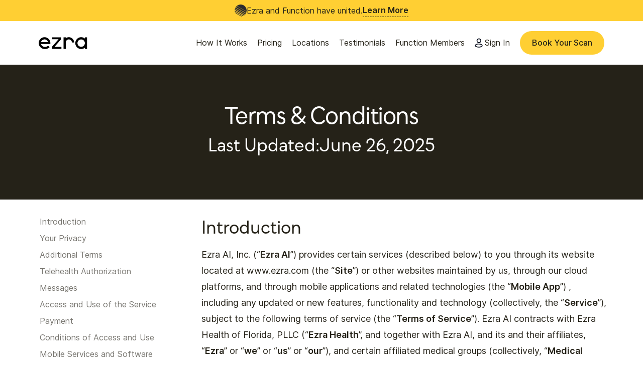

--- FILE ---
content_type: text/html; charset=utf-8
request_url: https://ezra.com/terms-of-use
body_size: 45135
content:
<!DOCTYPE html><!-- Last Published: Mon Jan 19 2026 15:19:00 GMT+0000 (Coordinated Universal Time) --><html data-wf-domain="ezra.com" data-wf-page="63c0d726370b51440b54046c" data-wf-site="63bf248f772d10d3ae199fc4" lang="en-US"><head><meta charset="utf-8"/><title>Terms of Service - Ezra - Detect cancer early using MRI</title><link rel="alternate" hrefLang="x-default" href="https://ezra.com/terms-of-use"/><link rel="alternate" hrefLang="en-US" href="https://ezra.com/terms-of-use"/><link rel="alternate" hrefLang="en-GB" href="https://ezra.com/en-gb/terms-of-use"/><meta content="Terms of Service constitute the entire agreement between you and Ezra and govern your use of the Service, superseding any prior agreements between you and Ezra with respect to the Service." name="description"/><meta content="Terms of Service - Ezra - Detect cancer early using MRI" property="og:title"/><meta content="Terms of Service constitute the entire agreement between you and Ezra and govern your use of the Service, superseding any prior agreements between you and Ezra with respect to the Service." property="og:description"/><meta content="https://cdn.prod.website-files.com/63bf248f772d10d3ae199fc4/63cff47a0c0b5e6c9419fa7d_ezra-cancer-early-detection.jpg" property="og:image"/><meta content="Terms of Service - Ezra - Detect cancer early using MRI" property="twitter:title"/><meta content="Terms of Service constitute the entire agreement between you and Ezra and govern your use of the Service, superseding any prior agreements between you and Ezra with respect to the Service." property="twitter:description"/><meta content="https://cdn.prod.website-files.com/63bf248f772d10d3ae199fc4/63cff47a0c0b5e6c9419fa7d_ezra-cancer-early-detection.jpg" property="twitter:image"/><meta property="og:type" content="website"/><meta content="summary_large_image" name="twitter:card"/><meta content="width=device-width, initial-scale=1" name="viewport"/><link href="https://cdn.prod.website-files.com/63bf248f772d10d3ae199fc4/css/ezra-sandbox.shared.90657bac1.min.css" rel="stylesheet" type="text/css" integrity="sha384-kGV7rB1lMZfrgWCSkL+Dc2YyZwyTl8r8b2nQnd3zjNNArVc3sVp6Al9BffUo+J0q" crossorigin="anonymous"/><style>html.w-mod-js:not(.w-mod-ix3) :is(.general-tick-item, .small-text, .h1.gradient-hero) {visibility: hidden !important;}</style><script type="text/javascript">!function(o,c){var n=c.documentElement,t=" w-mod-";n.className+=t+"js",("ontouchstart"in o||o.DocumentTouch&&c instanceof DocumentTouch)&&(n.className+=t+"touch")}(window,document);</script><link href="https://cdn.prod.website-files.com/63bf248f772d10d3ae199fc4/63c186f352c15996a0a71d09_favicon-32x32.png" rel="shortcut icon" type="image/x-icon"/><link href="https://cdn.prod.website-files.com/63bf248f772d10d3ae199fc4/63c188198bfbae7e50eeb044_android-chrome-256x256.png" rel="apple-touch-icon"/><link href="https://ezra.com/terms-of-use" rel="canonical"/><!-- Locale Detect for Canada -->
<script>
(function() {
  if (localStorage.getItem('locale_preference')) return;
  if (!window.location.pathname.startsWith('/en-gb')) return;

  fetch('/cdn-cgi/trace')
    .then(function(res) { return res.text(); })
    .then(function(text) {
      var match = text.match(/loc=(\w+)/);
      var country = match ? match[1] : null;
      if (country === 'CA') {
        var newPath = window.location.pathname.replace('/en-gb', '') || '/';
        window.location.href = window.location.origin + newPath + window.location.search;
      }
    })
    .catch(function() {});
})();
</script>

<script>
document.addEventListener('click', function(e) {
  var link = e.target.closest('a');
  if (link && (link.href.includes('/en-gb') || link.hreflang)) {
    localStorage.setItem('locale_preference', 'true');
  }
});
</script>

<!-- Freshpaint -->
<script type="text/javascript">
    (function(){function p(r,e){(e==null||e>r.length)&&(e=r.length);for(var t=0,a=new Array(e);t<e;t++)a[t]=r[t];return a}function v(r){if(Array.isArray(r))return p(r)}function h(r){if(typeof Symbol!="undefined"&&r[Symbol.iterator]!=null||r["@@iterator"]!=null)return Array.from(r)}function A(){throw new TypeError("Invalid attempt to spread non-iterable instance.\nIn order to be iterable, non-array objects must have a [Symbol.iterator]() method.")}function I(r,e){if(r){if(typeof r=="string")return p(r,e);var t=Object.prototype.toString.call(r).slice(8,-1);if(t==="Object"&&r.constructor&&(t=r.constructor.name),t==="Map"||t==="Set")return Array.from(t);if(t==="Arguments"||/^(?:Ui|I)nt(?:8|16|32)(?:Clamped)?Array$/.test(t))return p(r,e)}}function y(r){return v(r)||h(r)||I(r)||A()}var E=function(r,e){if(!e.__SV){try{var t,a,m=window.location,c=m.hash,x=function(n,o){return t=n.match(new RegExp(o+"=([^&]*)")),t?t[1]:null};c&&x(c,"fpState")&&(a=JSON.parse(decodeURIComponent(x(c,"fpState"))),a.action==="fpeditor"&&(window.sessionStorage.setItem("_fpcehash",c),history.replaceState(a.desiredHash||"",r.title,m.pathname+m.search)))}catch(S){}e.__loaded=!1,e.config=!1,e.__SV=2,window.freshpaint=new Proxy(e,{get:function(n,o){return n[o]!==void 0?n[o]:o==="init"?function(l,u,i){var _,d;(_=n)[d="_i"]||(_[d]=[]),n._i.push([l,u||{},i||"freshpaint"])}:function(){for(var l=arguments.length,u=new Array(l),i=0;i<l;i++)u[i]=arguments[i];var _=[o].concat(y(u));return n.push(_),new Proxy(_,{get:function(f,w){return f[w]?f[w]:function(){for(var b=arguments.length,g=new Array(b),s=0;s<b;s++)g[s]=arguments[s];f.length=0,f.push([o].concat(y(u))),f.push([w].concat(y(g)))}}})}}})}};E(document,window.freshpaint||[]);})();
    
    console.log('[FRESHPAINT] Initializing with custom proxy...');
    
    freshpaint.init("0dad0ca1-7983-4e62-bd77-eb2572295c46", {
      api_host: "https://freshpaint-dot-function-health-prod-env.uc.r.appspot.com"
    });
    
    console.log('[FRESHPAINT] Setting initial consent to DENY all...');
    
    freshpaint.ready(function() {
      freshpaint.set_consent({
        "Bing Ads": false,
        "Twitter Ads": false,
        "Facebook Conversions API": false,
        "Google AdWords New": false,
        "Google Ads Conversion API": false,
        "TikTok Ads": false,
        "Google Analytics 4 Proxy": false
      });
      console.log('[FRESHPAINT] All integrations blocked by default');
    });
    
    freshpaint.page();
    console.log('[FRESHPAINT] Freshpaint initialized');

    function updateConsentFromTermly() {
      if (window.Termly && typeof window.Termly.getConsentState === 'function') {
        var consentState = window.Termly.getConsentState();
        console.log('[TERMLY] Consent state:', consentState);
        
        var consentMapping = {};
        
        if (consentState.advertising !== undefined) {
          consentMapping["Bing Ads"] = consentState.advertising;
          consentMapping["Twitter Ads"] = consentState.advertising;
          consentMapping["Facebook Conversions API"] = consentState.advertising;
          consentMapping["Google AdWords New"] = consentState.advertising;
          consentMapping["Google Ads Conversion API"] = consentState.advertising;
          consentMapping["TikTok Ads"] = consentState.advertising;
        }
        
        if (consentState.analytics !== undefined) {
          consentMapping["Google Analytics 4 Proxy"] = consentState.analytics;
        }
        
        console.log('[TERMLY] Updating Freshpaint consent:', consentMapping);
        freshpaint.ready(function() {
          freshpaint.set_consent(consentMapping);
          console.log('[TERMLY] Consent updated in Freshpaint');
        });
      } else {
        console.log('[TERMLY] Not ready yet, retrying...');
        setTimeout(updateConsentFromTermly, 100);
      }
    }

    setTimeout(updateConsentFromTermly, 1000);

    setTimeout(function() {
      if (window.Termly && window.Termly.on) {
        window.Termly.on("consent", function(consent) {
          console.log('[TERMLY] Consent changed:', consent);
          
          var consentState = consent.consentState || {};
          var consentMapping = {};
          
          if (consentState.advertising !== undefined) {
            consentMapping["Bing Ads"] = consentState.advertising;
            consentMapping["Twitter Ads"] = consentState.advertising;
            consentMapping["Facebook Conversions API"] = consentState.advertising;
            consentMapping["Google AdWords New"] = consentState.advertising;
            consentMapping["Google Ads Conversion API"] = consentState.advertising;
            consentMapping["TikTok Ads"] = consentState.advertising;
          }
          
          if (consentState.analytics !== undefined) {
            consentMapping["Google Analytics 4 Proxy"] = consentState.analytics;
          }
          
          console.log('[TERMLY] Updating consent after change:', consentMapping);
          freshpaint.ready(function() {
            freshpaint.set_consent(consentMapping);
            console.log('[TERMLY] Consent updated');
          });
        });
        console.log('[TERMLY] Consent listener registered');
      }
    }, 1500);
    
    setTimeout(function() {
      console.log('[DEBUG] freshpaint.__loaded:', freshpaint.__loaded);
      console.log('[DEBUG] freshpaint.get_consent():', freshpaint.get_consent());
    }, 3000);
</script>
<script src="https://freshpaint-cdn.com/js/0dad0ca1-7983-4e62-bd77-eb2572295c46/freshpaint.js"></script>

<!-- Termly custom blocking map - keep Freshpaint whitelisted -->
<script data-termly-config>
  window.TERMLY_CUSTOM_BLOCKING_MAP = {
    "cdn.prod.website-files.com": "essential",
    "cdn.jsdelivr.net": "essential",
    "d3e54v103j8qbb.cloudfront.net": "essential",
    "app.viral-loops.com": "essential",
    "unpkg.com": "essential",
    "cdn.giftup.app": "essential",
    "freshpaint-cdn.com": "essential",
    "freshpaint-dot-function-health-prod-env.uc.r.appspot.com": "essential",
    "api.freshpaint.io": "essential",
    "perfalytics.com": "essential",
    "api.perfalytics.com": "essential"
  }
</script>

<script type="text/javascript" src="https://app.termly.io/resource-blocker/46baf074-d54f-4e27-8971-48747b8f8189?autoBlock=on" ></script>

<!-- Rest of your Head Code below... -->

<style>
	.menu-button.w-nav-button.w--open {
  	background-color: #ffcf33;
  }
  
  input:placeholder-shown {
  	border-bottom-color: #e1e1df; 
  }
  a.nav-link.w--current .nav-link-bottom-line {
    width: 100%!important;
  }
  
  a.inline-link.white:not(.white-button) {
    background-image: repeating-linear-gradient(
      90deg,
      white,
      white 0.22rem,
      transparent 0.22rem,
      transparent 0.44rem,
      white 0.44rem
    );
    padding-bottom: 2px;
    background-size: 100% 1px;
		background-position: 0px 95%;
    background-repeat: no-repeat;
    transition: all 0.4s cubic-bezier(0, 0.5, 0, 1);
    border: none;
  }

  a.inline-link.white:hover {
    background-size: 0 1px;
  }
  
  a.inline-link:not(.white-button) {
    background-image: repeating-linear-gradient(
      90deg,
      #252218,
      #252218 0.22rem,
      transparent 0.22rem,
      transparent 0.44rem,
      #252218 0.44rem
    );
    padding-bottom: 2px;
    background-size: 100% 1px;
    background-position: 0px 95%;
    background-repeat: no-repeat;
    transition: all 0.4s cubic-bezier(0, 0.5, 0, 1);
    border: none;
  }

  a.inline-link:hover {
    background-size: 0 1px;
  }
  
	.rich-text .white-button {
  	padding: 16px 32px;
		border: 2px solid #252218;
    border-radius: 9999px;
    background-color: transparent;
    color: #252218;
  }
  
  .rich-text a:not(.white-button) {
    background-image: repeating-linear-gradient(
      90deg,
      #252218,
      #252218 0.22rem,
      transparent 0.22rem,
      transparent 0.44rem,
      #252218 0.44rem
    );
    padding-bottom: 2px;
    background-size: 100% 1px;
    background-position: 0px 95%;
    background-repeat: no-repeat;
    transition: all 0.4s cubic-bezier(0, 0.5, 0, 1);
    border: none;
  }

  .rich-text a:not(.white-button):hover {
    background-size: 0 1px;
  }
</style>

<!-- Google Tag Manager -->
<script>(function(w,d,s,l,i){w[l]=w[l]||[];w[l].push({'gtm.start':
new Date().getTime(),event:'gtm.js'});var f=d.getElementsByTagName(s)[0],
j=d.createElement(s),dl=l!='dataLayer'?'&l='+l:'';j.async=true;j.src=
'https://www.googletagmanager.com/gtm.js?id='+i+dl;f.parentNode.insertBefore(j,f);
})(window,document,'script','dataLayer','GTM-KPF5V9J');</script>
<!-- End Google Tag Manager -->

<script>
  window.dataLayer = window.dataLayer || [];
  function gtag(){dataLayer.push(arguments);}
  gtag('config', 'AW-404316072');
</script>


<script>
	document.addEventListener("DOMContentLoaded", () => {
  	const url = new URL(typeof window !== "undefined" ? window.location : "");
    const queryString =
      typeof window !== "undefined" ? window.location.search : "";
    const urlParams = new URLSearchParams(queryString);
    const submittedForm = urlParams.get("formSuccess");
    if (submittedForm === "NewsletterThankYouModal") {
    	document.querySelector(".newsletter-thank-you-modal").style.display = "flex";
    	url.searchParams.delete("formSuccess");
    	history.replaceState(null, null, url);
    }
	});
</script>

<!-- Globally load youtube script so deferred embeds work reliably for tracking -->
<script>
  document.addEventListener("DOMContentLoaded", function(event) {
  	setTimeout(() => {
      const tag = document.createElement('script');
      tag.src = "https://www.youtube.com/iframe_api";
      var firstScriptTag = document.getElementsByTagName('script')[0];
      firstScriptTag.parentNode.insertBefore(tag, firstScriptTag);
    }, 5000);
	});
</script>

<meta name="ahrefs-site-verification" content="88fdbdb0dd0a43458e3f110aa2db32de0b19c400fbba01b4fa14adc4b36054fe">

<script src="https://cdn.jsdelivr.net/npm/@flowbase-co/boosters-custom-slider-webflow@2.0.1/dist/custom-slider.min.js" type="text/javascript"></script>
<meta property="og:url" content="https://ezra.com/terms-of-use"><script src="https://cdn.prod.website-files.com/63bf248f772d10d3ae199fc4%2F64ede53a7f310eeba7cfb02b%2F679a097b1993df55cc453fa1%2Fpreloading_script-0.0.3.js" type="text/javascript" data-ncf_api_key="5487051f-054a-45e4-8d32-b8fe426c8ba1" data-google_api_key="AIzaSyAvnuO4P_hPj7Dm-3CM0z3skV_8-pAjxfg" data-mapbox_api_key="pk.eyJ1IjoiZXpyYS1haSIsImEiOiJjbTZodTcweW0wMXN6MmtzM2x2bDVrd2loIn0.9ZhyLHvV2R9O90N0sTVVIQ"></script><script src="https://cdn.jsdelivr.net/npm/@flowbase-co/boosters-tab-rotation-webflow@1.2.0/dist/tab-rotation.min.js" type="text/javascript" integrity="sha384-dV839cpQKobhn/9mz/nxayksjDmSGN5bTAj3lTaSbuA/Zj446VEWIpWwK6vWD9Sn" crossorigin="anonymous"></script></head><body><div data-w-id="bd4b4157-f518-7c15-60c8-6bc8c4a91c2a" class="navbar-white"><div data-w-id="8f1866b8-8789-9b05-982d-e98af841d75f" class="navbar"><div role="complementary" data-w-id="702f1a65-5bf0-3067-be96-cdbcfdb63d80" class="nav-cta"><div class="nav-cta-left"><img src="https://cdn.prod.website-files.com/63bf248f772d10d3ae199fc4/6818c812a336fdf40b9eb766_Icon-Logo-Midnight.png" loading="lazy" alt="" class="nav-cta-image blueprint-icon"/><div class="nav-bar-text">Ezra and Function have united.</div></div><a data-w-id="93ea3fc1-c271-62ff-653f-e651d0d74200" href="/function" class="link w-inline-block"><div class="link-container"><div class="link-text">Learn More</div><div class="bottom-line"></div></div></a></div><div data-animation="default" data-collapse="medium" data-duration="400" data-easing="ease" data-easing2="ease" data-doc-height="1" role="banner" class="navbar-container white w-nav"><div class="container-regular"><div class="navbar-wrapper"><div class="nav-left-container"><a href="/?r=0" class="navbar-brand w-nav-brand"><img src="https://cdn.prod.website-files.com/63bf248f772d10d3ae199fc4/63c0275833a4b83e20dc2407_ezra.svg" loading="eager" width="97" height="24" alt="Home" class="ezra-logo"/></a></div><nav role="navigation" class="nav-menu-wrapper w-nav-menu"><ul role="list" class="nav-menu w-list-unstyled"><li class="list-item-nav"><div class="nav-link-container"><a data-w-id="0eadf009-748f-5e8e-6d94-df8136a27e2d" href="/full-body" class="nav-link w-inline-block"><div class="link-container nav"><div class="link-text">How It Works</div><div data-w-id="0eadf009-748f-5e8e-6d94-df8136a27e32" class="bottom-line nav-link-bottom-line"></div></div></a></div><div class="nav-link-divider"></div></li><li class="list-item-nav"><div class="nav-link-container"><a data-w-id="0eadf009-748f-5e8e-6d94-df8136a27e2d" href="/pricing" class="nav-link w-inline-block"><div class="link-container nav"><div class="link-text">Pricing</div><div data-w-id="0eadf009-748f-5e8e-6d94-df8136a27e32" class="bottom-line nav-link-bottom-line"></div></div></a></div><div class="nav-link-divider"></div></li><li class="list-item-nav"><div class="nav-link-container"><a data-w-id="0eadf009-748f-5e8e-6d94-df8136a27e2d" href="/locations" class="nav-link w-inline-block"><div class="link-container nav"><div class="link-text">Locations</div><div data-w-id="0eadf009-748f-5e8e-6d94-df8136a27e32" class="bottom-line nav-link-bottom-line"></div></div></a></div><div class="nav-link-divider"></div></li><li class="list-item-nav"><div class="nav-link-container"><a data-w-id="0eadf009-748f-5e8e-6d94-df8136a27e2d" href="/community" class="nav-link w-inline-block"><div class="link-container nav"><div class="link-text">Testimonials</div><div data-w-id="0eadf009-748f-5e8e-6d94-df8136a27e32" class="bottom-line nav-link-bottom-line"></div></div></a></div><div class="nav-link-divider"></div></li><li class="list-item-nav"><div class="nav-link-container"><a data-w-id="0eadf009-748f-5e8e-6d94-df8136a27e2d" href="/function" class="nav-link w-inline-block"><div class="link-container nav"><div class="link-text">Function Members</div><div data-w-id="0eadf009-748f-5e8e-6d94-df8136a27e32" class="bottom-line nav-link-bottom-line"></div></div></a></div><div class="nav-link-divider"></div></li><li class="list-item-nav"><div class="nav-link-container"><a data-w-id="0eadf009-748f-5e8e-6d94-df8136a27e2d" href="https://my.ezra.com/" class="nav-link w-inline-block"><img src="https://cdn.prod.website-files.com/63bf248f772d10d3ae199fc4/63c0312876327847fec118b6_account.svg" loading="lazy" width="20" height="20" alt="Account Icon" class="image-left"/><div class="link-container nav"><div class="link-text">Sign In</div><div data-w-id="0eadf009-748f-5e8e-6d94-df8136a27e32" class="bottom-line nav-link-bottom-line"></div></div></a></div><div class="nav-link-divider"></div></li><li><a data-ga-type="Generic" href="https://my.ezra.com/join" class="tertiary w-button">Book Your Scan</a></li></ul></nav><div class="menu-button w-nav-button"><div class="w-icon-nav-menu"></div></div></div></div></div></div></div><section aria-label="Terms &amp; Conditions header" role="region"><div class="legal-header-container"><div class="legal-header inner-container w-container"><h1 class="h2">Terms &amp; Conditions<br/></h1><div class="w-dyn-list"><div role="list" class="w-dyn-items"><div role="listitem" class="w-dyn-item"><div class="last-updated"><h2 class="h3">Last Updated: <br/></h2><h2 class="h3">June 26, 2025</h2><h2 class="h3 w-condition-invisible">June 16, 2025</h2></div></div></div></div></div></div></section><section aria-label="Terms &amp; Conditions body content" role="region" class="legal-container inner-container w-container"><div class="collection-list-wrapper w-dyn-list"><div role="list" class="legal-nav w-dyn-items"><div role="listitem" class="legal-nav-item w-dyn-item"><div class="html-embed-tos w-embed"><a href="#introduction" class="legal-nav-link w-inline-block">
  <div class="legal-nav-link-text">Introduction</div>
</a></div></div><div role="listitem" class="legal-nav-item w-dyn-item"><div class="html-embed-tos w-embed"><a href="#your-privacy" class="legal-nav-link w-inline-block">
  <div class="legal-nav-link-text">Your Privacy</div>
</a></div></div><div role="listitem" class="legal-nav-item w-dyn-item"><div class="html-embed-tos w-embed"><a href="#additional-terms" class="legal-nav-link w-inline-block">
  <div class="legal-nav-link-text">Additional Terms</div>
</a></div></div><div role="listitem" class="legal-nav-item w-dyn-item"><div class="html-embed-tos w-embed"><a href="#telehealth-authorization" class="legal-nav-link w-inline-block">
  <div class="legal-nav-link-text">Telehealth Authorization</div>
</a></div></div><div role="listitem" class="legal-nav-item w-dyn-item"><div class="html-embed-tos w-embed"><a href="#messages" class="legal-nav-link w-inline-block">
  <div class="legal-nav-link-text">Messages</div>
</a></div></div><div role="listitem" class="legal-nav-item w-dyn-item"><div class="html-embed-tos w-embed"><a href="#access-and-use-of-the-service" class="legal-nav-link w-inline-block">
  <div class="legal-nav-link-text">Access and Use of the Service</div>
</a></div></div><div role="listitem" class="legal-nav-item w-dyn-item"><div class="html-embed-tos w-embed"><a href="#payment" class="legal-nav-link w-inline-block">
  <div class="legal-nav-link-text">Payment</div>
</a></div></div><div role="listitem" class="legal-nav-item w-dyn-item"><div class="html-embed-tos w-embed"><a href="#conditions-of-access-and-use" class="legal-nav-link w-inline-block">
  <div class="legal-nav-link-text">Conditions of Access and Use</div>
</a></div></div><div role="listitem" class="legal-nav-item w-dyn-item"><div class="html-embed-tos w-embed"><a href="#mobile-services-and-software" class="legal-nav-link w-inline-block">
  <div class="legal-nav-link-text">Mobile Services and Software</div>
</a></div></div><div role="listitem" class="legal-nav-item w-dyn-item"><div class="html-embed-tos w-embed"><a href="#intellectual-property-rights" class="legal-nav-link w-inline-block">
  <div class="legal-nav-link-text">Intellectual Property Rights</div>
</a></div></div><div role="listitem" class="legal-nav-item w-dyn-item"><div class="html-embed-tos w-embed"><a href="#third-party-services-and-websites" class="legal-nav-link w-inline-block">
  <div class="legal-nav-link-text">Third-Party Services and Websites</div>
</a></div></div><div role="listitem" class="legal-nav-item w-dyn-item"><div class="html-embed-tos w-embed"><a href="#indemnity-and-release" class="legal-nav-link w-inline-block">
  <div class="legal-nav-link-text">Indemnity and Release</div>
</a></div></div><div role="listitem" class="legal-nav-item w-dyn-item"><div class="html-embed-tos w-embed"><a href="#disclaimer-of-warranties" class="legal-nav-link w-inline-block">
  <div class="legal-nav-link-text">Disclaimer of Warranties</div>
</a></div></div><div role="listitem" class="legal-nav-item w-dyn-item"><div class="html-embed-tos w-embed"><a href="#limitation-of-liability" class="legal-nav-link w-inline-block">
  <div class="legal-nav-link-text">Limitation of Liability</div>
</a></div></div><div role="listitem" class="legal-nav-item w-dyn-item"><div class="html-embed-tos w-embed"><a href="#dispute-resolution-by-binding-arbitration" class="legal-nav-link w-inline-block">
  <div class="legal-nav-link-text">Dispute Resolution By Binding Arbitration:</div>
</a></div></div><div role="listitem" class="legal-nav-item w-dyn-item"><div class="html-embed-tos w-embed"><a href="#termination" class="legal-nav-link w-inline-block">
  <div class="legal-nav-link-text">Termination</div>
</a></div></div><div role="listitem" class="legal-nav-item w-dyn-item"><div class="html-embed-tos w-embed"><a href="#general" class="legal-nav-link w-inline-block">
  <div class="legal-nav-link-text">General</div>
</a></div></div><div role="listitem" class="legal-nav-item w-dyn-item"><div class="html-embed-tos w-embed"><a href="#notice-for-california-users" class="legal-nav-link w-inline-block">
  <div class="legal-nav-link-text">Notice for California Users</div>
</a></div></div><div role="listitem" class="legal-nav-item w-dyn-item"><div class="html-embed-tos w-embed"><a href="#questions-concerns-suggestions" class="legal-nav-link w-inline-block">
  <div class="legal-nav-link-text">Questions? Concerns? Suggestions?</div>
</a></div></div></div></div><div class="w-dyn-list"><div role="list" class="w-dyn-items"><div role="listitem" class="w-dyn-item"><div class="legal-anchor-wrapper"><div class="legal-anchor w-embed"><div id="introduction"></div></div></div><h3>Introduction</h3><div class="rich-text w-richtext"><p>Ezra AI, Inc. (“<strong>Ezra AI</strong>”) provides certain services (described below) to you through its website located at www.ezra.com (the “<strong>Site</strong>”) or other websites maintained by us, through our cloud platforms, and through mobile applications and related technologies (the “<strong>Mobile App</strong>”) , including any updated or new features, functionality and technology (collectively, the “<strong>Service</strong>”), subject to the following terms of service (the “<strong>Terms of Service</strong>”). Ezra AI contracts with Ezra Health of Florida, PLLC (“<strong>Ezra Health</strong>”, and together with Ezra AI, and its and their affiliates, “<strong>Ezra</strong>” or “<strong>we</strong>” or “<strong>us</strong>” or “<strong>our</strong>”), and certain affiliated medical groups (collectively, “<strong>Medical Group</strong>”, which are independent medical groups with a network of United States based healthcare providers (each, an “<strong>Ezra Medical Provider</strong>” ) to provide imaging services, and related online telehealth consultations, services, and/or treatment (collectively, “<strong>Telehealth Services</strong>”). Telehealth Services are part of the Service under these Terms of Service. By accessing, browsing, or otherwise using the Site, Mobile App, or any other aspect of the Service, you acknowledge that you have read, understood, and agree to be bound by these Terms of Service. If you do not accept the terms and conditions of these Terms of Service, you will not access, browse, or otherwise use the Service.</p><p>We reserve the right to change or modify portions of these Terms of Service at any time. If we do this, we will post the changes on this page and will indicate at the top of this page the date these Terms of Service were last revised. We will also notify you, either through the Service user interface, in an email notification, or through other reasonable means, if material changes were made. Unless otherwise stated in such update, any such changes will become effective  immediately. You should periodically visit this page to review the current Terms of Service, so you are aware of any revisions. We may require you to provide consent to the updated Terms of Service in a specified manner before further use of the Service is permitted. If you do not agree to abide by these or any future Terms of Service, you will not access, browse, or use (or continue to access, browse, or use) the Service. Your continued use of the Service after the date any such changes to the Terms of Service become effective constitutes your acceptance of such changes.</p><p><strong>PLEASE READ THESE TERMS OF SERVICE CAREFULLY, AS THEY CONTAIN AN AGREEMENT TO ARBITRATE AND OTHER IMPORTANT INFORMATION REGARDING YOUR LEGAL RIGHTS, REMEDIES, AND OBLIGATIONS. THIS AGREEMENT TO ARBITRATE IN THE SECTION TITLED, “DISPUTE RESOLUTION BY BINDING ARBITRATION” REQUIRES THAT ALL DISPUTES BETWEEN YOU AND US (WITH LIMITED EXCEPTIONS) WILL BE RESOLVED BY BINDING AND FINAL ARBITRATION. THE AGREEMENT TO ARBITRATE ALSO CONTAINS A CLASS ACTION AND JURY TRIAL WAIVER. PLEASE READ THE AGREEMENT TO ARBITRATE CAREFULLY.</strong></p><p><strong>UNLESS YOU OPT OUT OF THE AGREEMENT TO ARBITRATE WITHIN 30 DAYS: (1) YOU WILL ONLY BE PERMITTED TO PURSUE DISPUTES OR CLAIMS AND SEEK RELIEF AGAINST US THROUGH BINDING, FINAL ARBITRATION, WITH LIMITED EXCEPTIONS, AND YOU WAIVE YOUR RIGHT TO PARTICIPATE IN A CLASS ACTION LAWSUIT OR OTHER REPRESENTATIVE PROCEEDING OR CLASS-WIDE ARBITRATION; AND (2) YOU ARE WAIVING YOUR RIGHT TO PURSUE DISPUTES OR CLAIMS AND SEEK RELIEF IN A COURT OF LAW AND TO HAVE A JURY TRIAL. </strong></p></div></div><div role="listitem" class="w-dyn-item"><div class="legal-anchor-wrapper"><div class="legal-anchor w-embed"><div id="your-privacy"></div></div></div><h3>Your Privacy</h3><div class="rich-text w-richtext"><p>At Ezra, we respect the privacy of our users. For details please see our <a href="https://ezra.com/privacy">Privacy Policy</a>. By using the Service, you consent to our collection and use of personal data as outlined therein. All such terms are hereby incorporated by reference into these Terms of Service.<br/></p></div></div><div role="listitem" class="w-dyn-item"><div class="legal-anchor-wrapper"><div class="legal-anchor w-embed"><div id="additional-terms"></div></div></div><h3>Additional Terms</h3><div class="rich-text w-richtext"><p>In addition, when using or receiving the Service, you may be subject to any additional terms applicable to such services (“<strong>Additional Terms</strong>”) that may be posted on the Service from time to time, or presented to you for your acceptance when you sign up for the additional Service. All such terms are hereby incorporated by reference into these Terms of Service. If these Terms of Service are inconsistent with the Additional Terms, then the Additional Terms control with respect to such additional service. <br/></p></div></div><div role="listitem" class="w-dyn-item"><div class="legal-anchor-wrapper"><div class="legal-anchor w-embed"><div id="telehealth-authorization"></div></div></div><h3>Telehealth Authorization</h3><div class="rich-text w-richtext"><p>Telehealth Services (as defined below) include the delivery of health care services using electronic communications, information technology or other means between a health care provider and a patient who are not in the same physical location. Telehealth may be used for performing patient assessments, providing care, and providing information about patient test results and patient education, including but not limited to (i) electronic transmission of medical records, photo images, personal health information, or other data between a patient and healthcare provider; and (ii) interactions between a patient and health care provider via audio, video, and/or data communications. While the provision of health care services, including using telehealth may offer certain potential benefits, there are also potential risks associated with the use of telehealth. The Telehealth Services are not intended to take the place of your relationship with your regular PCP. </p><p>To receive Telehealth Services, you must agree to Ezra Health’s Telehealth Authorization, which provides a description of the risks and benefits of the Telehealth Services, and constitutes your voluntary authorization to the rendering of Telehealth Services by Ezra Medical Providers (as defined below) through the Service. The Telehealth Authorization and other Ezra Health informed consent forms, as applicable, available at ezra.com/telehealth (“<strong>Consent to Treat</strong>”) are hereby incorporated into this Agreement by reference and constitutes a part of this Agreement. You agree that Ezra is a third-party beneficiary of the Consent to Treat and has the right to enforce it against you.</p><p>You agree and consent to Ezra and the Ezra Medical Providers, sending you disclosures, notices, messages, reports, and other communications. It is your responsibility to monitor these communications. You acknowledge and agree that you will not hold Ezra or Ezra Medical Providers liable for any loss, injury, or claim of any kind resulting from your failure to read these communications or your failure to comply with any treatment recommendations contained in communications from Ezra Health or Medical Providers. Except for specific diagnosis or treatment communications received from Ezra Medical Providers, none of the content you receive through the Services should be considered medical or professional healthcare advice.</p><p>Where appropriate, Ezra Health and/or your Ezra Medical Provider(s) may also request your cooperation in obtaining and/or transferring records to and from your PCP or other health care providers to assist in providing the best care for you (this may include signing a release and/or authorization to speak to all other health care providers that you see). They may further request your cooperation in involving your personal representative and other trusted parties as nominated by you in your care, including the sharing of information relating to your health, to the extent permitted by applicable law. You hereby authorize us to send any medical records to your PCP or designated health care providers in accordance with Ezra’s Privacy Policy.</p><p><strong>Please be aware that the Service, including the Telehealth Services, will stop being provided at the termination of your relationship with Ezra. </strong>In recognition that the Telehealth Services are separate from other clinical care you receive, you acknowledge and agree that your PCP and other treating providers are in a position to provide ongoing care to you upon such termination and that you will contact your provider(s) to receive care or referrals for care, if needed, following such termination. </p></div></div><div role="listitem" class="w-dyn-item"><div class="legal-anchor-wrapper"><div class="legal-anchor w-embed"><div id="messages"></div></div></div><h3>Messages</h3><div class="rich-text w-richtext"><p>You acknowledge that by providing your mobile device number, you agree to receive automated text messages from Ezra about your account and the Service, as described in the section titled “Text Service” in these Terms of Service.<br/></p></div></div><div role="listitem" class="w-dyn-item"><div class="legal-anchor-wrapper"><div class="legal-anchor w-embed"><div id="access-and-use-of-the-service"></div></div></div><h3>Access and Use of the Service</h3><div class="rich-text w-richtext"><p><strong>Services Description</strong>: The Service provides a web and mobile-based platform through which users can receive Telehealth Services and other health, research or medical related products or services.</p><p><strong>Imaging Services</strong>: Through the Service, you can submit your medical history, and ask the Medical Group and its Medical Providers to review your history and, if deemed medically appropriate, order and schedule a magnetic resonance imaging scan, and/or other imaging, scan or medical test listed on our services page here (each, an “Imaging Service”) for screening and other assessments at one of our Imaging Locations (defined below). Depending on the information you provide when requesting an Imaging Service, and/or based on communications with Ezra Medical Providers, Ezra may not be able to fulfill your request for a Service, including if an Ezra Medical Provider determines in its sole discretion that Service is not medically appropriate.</p><p>YOU AGREE THE IMAGING SERVICES MAY CARRY INHERENT RISK, AND BY PARTICIPATING IN THE IMAGING SERVICES, YOU CHOOSE TO ASSUME THOSE RISKS VOLUNTARILY. FOR EXAMPLE, THE IMAGING SERVICES MAY CARRY RISK OF ILLNESS, BODILY INJURY, DISABILITY OR DEATH, AND YOU FREELY AND WILLFULLY ASSUME THOSE RISKS BY REQUESTING SUCH SERVICES. YOU ASSUME FULL RESPONSIBILITY FOR THE CHOICES YOU MAKE BEFORE, DURING AND AFTER YOUR PARTICIPATION IN THE IMAGING SERVICES. YOU REPRESENT THAT YOU HAVE INDEPENDENTLY INVESTIGATED THE ADVISABILITY OF USING THE SERVICES OR RECEIVING THE IMAGING SERVICES MADE AVAILABLE TO YOU BY EZRA AND THE POSSIBLE RISKS INVOLVED IN USING SUCH SERVICES. YOU AGREE TO MAINTAIN YOUR OWN INSURANCE COVERING SUCH RISKS AND WILL LOOK SOLELY TO SUCH INSURANCE FOR REIMBURSEMENT OF ANY RESULTING DAMAGES.</p><p><strong>Communication with Ezra Care Team</strong>: Representatives from Ezra may contact you via the Service to schedule consultations to discuss your Imaging Service, and/or to discuss other Products (as defined below) as applicable.</p><p><strong>Scheduling Imaging Services</strong>: If deemed medically appropriate by an Ezra Medical Provider, you or a Care Advisor will schedule an appointment for an Imaging Service at one of the locations listed here that are operated by third parties (each, an “Imaging Location”). Ezra cannot guarantee that such scheduling information or the list of Imaging Locations is accurate, complete, and/or up-to-date. Additionally, scheduling an Imaging Service with an Imaging Location may not guarantee your appointment; the Imaging Location may need to separately confirm such requested appointment. Whether an Imaging Location confirms your appointment is solely at the discretion of such Imaging Location.</p><p>Ezra only arranges for Imaging Services in specific locations in the United States. Before scheduling an Imaging Service, please review the list of Imaging Locations <a href="https://ezra.com/locations">here</a> to confirm your proximity to an Imaging Location. There may be penalties or fees if you cancel or miss a scheduled Imaging Service—please view the scheduling terms here.</p><p><strong>Results of Your Imaging Service or Product:</strong> The results of your completed Imaging Services or other Products (as defined below) will be automatically shared with Ezra and the Ezra Medical Provider by the Imaging Location. You may be able to view the results of your completed Imaging Services or Products on the Site or the Mobile App.</p><p><strong>Other Services or Products Offered by Ezra</strong>: Ezra may offer or arrange for additional medical, research or health care products and services as part of the Service including genetic testing and analysis (“Ezra Gene”), and a health risk assessment (the “Ezra Risk Assessment”) (collectively, including the Imagine Services, “Products”). More details and terms for Ezra Gene can be found here, and for the Ezra Risk Assessment can be found here.</p><p><strong>No Treatment Offered by Ezra AI; Medical Disclaimer</strong>: Ezra AI is not authorized to provide services requiring professional licensure, does not offer any medical treatment or perform any clinical health services ,and does not provide any medical advice. Ezra Health only offers preliminary evaluation services and limited medical advice in response to specific findings identified in connection with your medical history, and the results of your Imaging Service or other applicable Products (the “Ezra Health Care Services”). Depending on the results of your Imaging Service or any other applicable Product, you should contact your applicable health care provider for further advice, follow up, diagnoses, or treatment. We will share the results of your Imaging Services and of our other Products with third parties at your request and only as permitted by the Health Insurance Portability and Accountability Act (“HIPAA”).</p><p>NO HEALTH CARE PROVIDER/PATIENT RELATIONSHIP IS CREATED BETWEEN EZRA AI AND AN INDIVIDUAL WHEN AN INDIVIDUAL USES CERTAIN SERVICES THAT DO NOT REQUIRE THE ADVICE OR INTERVENTION OF A MEDICAL PROVIDER; A HEALTH CARE PROVIDER/PATIENT RELATIONSHIP MAY BE CREATED BETWEEN AN EZRA MEDICAL PROVIDER AND AN INDIVIDUAL WHEN AN INDIVIDUAL USES THE SERVICES THAT REQUIRE THE ADVICE OR INTERVENTION OF AN EZRA MEDICAL PROVIDER.</p><p>The Service, including the Ezra Health Care Services, is not intended or implied to be a substitute for professional medical diagnosis or treatment. You are encouraged to confirm any information or advice obtained from or through the Service with other sources, and review all information and advice regarding any medical condition or treatment with your primary care physician or other health care professional. NEVER DISREGARD PROFESSIONAL MEDICAL ADVICE OR DELAY SEEKING MEDICAL TREATMENT BECAUSE OF SOMETHING YOU HAVE READ ON OR ACCESSED THROUGH THE SERVICE.</p><p><strong>IF YOU THINK YOU OR SOMEONE USING THE SERVICE MAY HAVE A MEDICAL EMERGENCY, CALL A DOCTOR OR YOUR LOCAL EMERGENCY NUMBER IMMEDIATELY.</strong></p><p><strong>Health Related Content</strong>: While Ezra provides certain Ezra Health Care Services, some health-related information, data, software, photographs, graphics, videos, text, images, typefaces, sounds and other material included in the Service Content or otherwise available on or via the Service describes general principles of health care that should not be construed as professional medical advice or consultation, or specific instructions for individual patients. It is for reference only and should not be used to determine treatment for specific medical conditions—only a health care provider can do that. None of the content made is intended to be a substitute for professional medical advice, diagnoses or treatment. By using the Service for any service other than those provided by Ezra Medical Providers, you agree that you will not rely on the Service as a substitute for professional medical advice, and you understand and agree that in no event will Ezra be liable for any decision made or action taken in reliance on such general information contained thereon, and reliance thereon is solely at your own risk.</p><p>EZRA IS NEITHER RESPONSIBLE NOR LIABLE FOR ANY IMAGING SERVICE, OR ANY MEDICAL OR HEALTH PROCEDURE, ADVICE, ANALYSIS OR INFORMATION THAT IS PURCHASED OR ACCESSED THROUGH THE SERVICE THAT IS PROVIDED BY A THIRD PARTY.</p><p><strong>Telehealth Services</strong>: THE TELEHEALTH SERVICES ARE NOT INTENDED FOR MEDICAL EMERGENCIES OR URGENT SITUATIONS. YOU SHOULD NOT DISREGARD OR DELAY TO SEEK MEDICAL ADVICE BASED ON ANYTHING THAT APPEARS OR DOES NOT APPEAR ON THE SERVICE. IF YOU BELIEVE YOU HAVE AN EMERGENCY, CALL 9-1-1 IMMEDIATELY. YOU SHOULD SEEK EMERGENCY HELP OR FOLLOW UP CARE WHEN RECOMMENDED BY A HEALTH CARE PROVIDER OR WHEN OTHERWISE NEEDED. YOU SHOULD CONTINUE TO CONSULT WITH YOUR PRIMARY PROVIDER AND OTHER HEALTHCARE PROFESSIONALS AS RECOMMENDED. ALWAYS SEEK THE ADVICE OF YOUR PRIMARY CARE PHYSICIAN OR OTHER QUALIFIED HEALTHCARE PROVIDER CONCERNING QUESTIONS YOU HAVE REGARDING A MEDICAL CONDITION AND BEFORE STOPPING, STARTING, OR MODIFYING ANY TREATMENT OR MEDICATION.</p><p>IN USING THE SERVICE FOR TELEHEALTH SERVICES, THE MEDICAL/PROFESSIONAL/PATIENT RELATIONSHIP IS BETWEEN EZRA HEALTH, YOUR SPECIFIC MEDICAL PROVIDER, AND YOU. IN NO EVENT WILL A MEDICAL/PROFESSIONAL/PATIENT RELATIONSHIP BE CREATED BETWEEN YOU AND EZRA. </p><p>All Telehealth Services are provided by Ezra Health and the Ezra Medical Providers. The Ezra Medical Providers matched through the Services are engaged by Ezra Health, not by Ezra AI, and Ezra Health and their Ezra Medical Providers use independent professional judgment in rendering Telehealth Services. Ezra Health and the Ezra Medical Providers, and not Ezra AI, are responsible for the quality and appropriateness of the clinical treatment and care they render to you through the Service, and any professional advice received from an Ezra Medical Provider through the Service comes from the Ezra Medical Provider alone and not from Ezra AI. The Telehealth Services you receive may vary depending on the Ezra Medical Provider with whom you interact. Should you decide you would like a different Ezra Medical Provider, you should notify Ezra Health at <a href="mailto:care@ezra.com">care@ezra.com</a>.</p><p>Ezra is providing access to the Telehealth Services provided by Ezra Health solely as a convenience. An Ezra Medical Provider of Telehealth Services interacting with you through the Services may not have the benefit of information that would be obtained by examining you in person and observing your physical condition, in each instance.  Therefore, the relevant Ezra Medical Provider may not be aware of facts or information that may affect his or her opinion regarding a potential diagnosis or treatment recommendation. To reduce the risk to you of this limitation, Ezra strongly encourages you to provide all relevant information and discuss any and all diagnosis and treatment options with your primary care physician (“PCP”).  By deciding to engage the Services, including the Telehealth Services, you acknowledge and agree that you are aware of these limitations and agree to assume the risk of these limitations. Furthermore, you agree and accept that: (i) the Telehealth Services are not intended, in all cases, to replace a full medical evaluation or an in-person visit with a PCP or other health care provider; and (ii) a health care provider acting through the Service may not have important information that is usually obtained through a “hands-on” physical examination. </p><p><strong>Insurance</strong>: The Service is not an insurance product.<strong> </strong>The Service is not health insurance or a substitute for health insurance, and the amounts you pay for the Service are not insurance premiums. The Service does not meet any individual health insurance mandate under federal or state law. If you desire any type of health or other insurance coverage, you will need to acquire such insurance separately. </p><p><strong>Your Registration Obligations</strong>: You may be required to register with Ezra an account on the Site (“Account”) in order to access and use certain features of the Service, including to schedule an Imaging Service or purchase a Product. If you choose to register for the Service, you agree to provide and maintain true, accurate, current and complete information about yourself as prompted by the Service’s registration form. Such registration data and certain other information about you are governed by our Privacy Policy. Ezra is not liable for any loss or damage arising from your failure to comply with these obligations. If you are under 18 years of age, you are not authorized to use the Service with or without registering.</p><p><strong>User Account, Password and Security</strong>: When creating your Account, you represent and warrant that you will provide true, accurate, current and complete information. You are expected to use “strong” passwords (passwords that use a combination of upper and lowercase letters, numbers and symbols) with your Account. You are responsible for maintaining the confidentiality of your password and Account, if any, and are fully responsible for any and all activities that occur under your password or Account, even if due to misuse or any unauthorized access. You must exercise caution when accessing your Account from a public or shared computer so that others are not able to view or record your password or other personal information. You understand and agree that your Account is personal to you and you agree not to provide any other person with access to the Service using your username, password, or other security information. You also agree to ensure that you logout from your Account at the end of each session. You agree to immediately notify Ezra of any unauthorized use of your password or Account or any other breach of security. Ezra will not be liable for any loss or damage arising from your failure to comply with this Section.</p><p><strong>Deleting Your Account</strong>: You may delete your account at any time by sending an email with the request in the subject line to <a href="mailto:privacy@ezra.com">privacy@ezra.com</a>. Note that doing so will delete all your data and information stored on the Service or shared via the Service, and we will bear no responsibility for such loss of data or information; provided that we may retain any information or data as permitted under these Terms of Service and subject to our rights under the Privacy Policy, or as may be necessary or advisable in order to comply with any applicable law, rule, statue, order or regulation (collectively, “Law”). All fees that may have been incurred prior to de-registration will be due and owing, until paid in full, such account deletion notwithstanding.</p><p><strong>Social Media Sites</strong>: You may enable or log in to the Service via various social media and social networking services (“Social Media Sites”), or enable sharing of certain User Content or Service Content to, on or with Social Media Sites. By logging in or directly integrating these Social Media Sites into the Service, we may make your online experiences richer and more personalized. To take advantage of this feature and capabilities, we may ask you to authenticate, register for or log into Social Media Sites on the websites of their respective providers. As part of such integration, the Social Media Sites may provide us with access to certain information that you have provided to such Social Media Sites, and we will use, store and disclose such information in accordance with our Privacy Policy. For more information about the implications of activating these Social Media Sites and Ezra’s use, storage and disclosure of information related to you and your use of such services within or via the Service, please see our Privacy Policy. However, please remember that the manner in which Social Media Sites use, store and disclose your information is governed solely by the policies of such third parties, and Ezra shall have no liability or responsibility for the privacy practices or other actions of any third party site or service that may be enabled within the Service. If you share User Content or Service Content, which may include your PHI, you acknowledge that you do so at your own risk.</p><p>In addition, Ezra is not responsible for the accuracy, availability or reliability of any information, content, goods, data, opinions, advice or statements made available in connection with Social Media Sites. As such, Ezra is not liable for any damage or loss caused or alleged to be caused by or in connection with use of or reliance on any such Social Media Sites. Ezra enables these features merely as a convenience and the integration or inclusion of such features does not imply an endorsement or recommendation.</p><p><strong>Modifications to Service</strong>: Ezra reserves the right to suspend, limit, condition modify or discontinue, temporarily or permanently, the Service (or any part thereof) with or without notice. You agree that Ezra will not be liable to you or to any third party for any modification, suspension or discontinuance of the Service.</p><p><strong>General Practices Regarding Use and Storage</strong>: You acknowledge that Ezra may establish general practices and limits concerning use of the Service, including without limitation the maximum period of time that data or other content will be retained by the Service and the maximum storage space that will be allotted on Ezra’s servers on your behalf. To the extent Ezra is storing or processing information or data that is defined under HIPAA as “Protected Health Information” (“<strong>PHI</strong>”), Ezra will comply with the applicable privacy and security requirements set forth under HIPAA, and as further discussed in the Privacy Policy. You acknowledge that Ezra reserves the right to terminate accounts that are inactive for an extended period of time. You further acknowledge that Ezra reserves the right to change these general practices and limits at any time, in its sole discretion, with or without notice. You further acknowledge that in the event Ezra terminates an inactive account, Ezra may delete any data, including PHI, any once the account is deemed to be inactive, and we will bear no responsibility for such loss of data or information; provided that we may retain any information or data as permitted under these Terms of Service and subject to our rights under the Privacy Policy, or as may be necessary or advisable in order to comply with any Law.</p><p>‍</p></div></div><div role="listitem" class="w-dyn-item"><div class="legal-anchor-wrapper"><div class="legal-anchor w-embed"><div id="payment"></div></div></div><h3>Payment</h3><div class="rich-text w-richtext"><p><strong>Registering for an Account</strong>: In order to register for an Account, you may be required to submit credit card or other payment information at the time of registration.</p><p><strong>Fees</strong>: Certain products or services offered in connection with the Services (“Products”) are offered for a fee; the prices for Products can be found <a href="https://ezra.com/pricing">here</a>. When you schedule an Imaging Service or otherwise purchase a Product, you will be required to select a payment plan that are listed <a href="https://ezra.com/privacy">here</a>. You will be charged for the Product pursuant to the payment plan you select. We reserve the right to change the prices for Products.</p><p><strong>Payment Method</strong>: Collection of your credit card or other payment information and the processing of payment of fees will be performed by third party payment processors (the “Payment Processors”). Ezra currently uses Stripe (<a href="https://stripe.com/">https://stripe.com/</a>) as its Payment Processor, but reserves the right to change Payment Processors. You will tender payment to the applicable Payment Processor, and fees will be processed by the applicable Payment Processor. You are bound by the applicable Payment Processor’s terms and conditions for the processing of payments, as the same may be modified by such Payment Processor from time to time (collectively, the “Payment Processor Terms”). Information provided to any Payment Processor is governed by the applicable Payment Processor Terms. Stripe’s Payment Processer Terms are comprised of Stripe’s Connected Account Agreement, located at <a href="https://stripe.com/connect-account/legal">https://stripe.com/connect-account/legal</a>, which includes the Stripe Services Agreement located at <a href="https://stripe.com/legal">https://stripe.com/legal</a> and Stripe’s Global Privacy Policy located at <a href="https://stripe.com/privacy">https://stripe.com/privacy</a>. We are not responsible for the performance of any Payment Processor, including Stripe.</p><p>You represent and warrant to Ezra that such information is true and that you are authorized to use the payment instrument. You agree to pay Ezra the amount that is specified in the payment plan in accordance with the terms of such plan and these Terms of Service. You shall be responsible for all taxes associated with the Service other than U.S. taxes based on Ezra’s net income. If your payment fails, we may immediately cancel or revoke your access to the Service and/or terminate your account. If you contact your bank or credit card company to decline or reverse the charge of fees, we may revoke your access to our Service and/or terminate your account. If you dispute any charges you must let Ezra know within sixty (60) days after the date that Ezra charges you.</p><p>Ezra Health does not accept commercial health insurance plans, are not in-network with any commercial health insurance plans, and are not enrolled with federal or state healthcare programs, such as Medicare and Medicaid. By choosing to use the Service, you are specifically choosing to obtain products and services on a cash-pay basis outside of any commercial health insurance plan or federal or state healthcare program. Thus, you are solely responsible for the costs of any services or products provided to you. If you are a federal health program beneficiary, you agree that neither you nor Ezra will submit a claim for reimbursement to any federal or state healthcare program for the costs of the services and products provided to you through the Services. </p><p><strong>No Liability.</strong> To the fullest extent permitted by law, we will not have any liability whatsoever for any of the Imaging Services, Telehealth Services or other services provided by the Ezra Medical Providers. Ezra Medical Providers bear sole liability for all of the Imaging Services, Telehealth Services or other services provided, including those services that are paid for, partially or wholly, through the Services.</p><p>‍</p></div></div><div role="listitem" class="w-dyn-item"><div class="legal-anchor-wrapper"><div class="legal-anchor w-embed"><div id="conditions-of-access-and-use"></div></div></div><h3>Conditions of Access and Use</h3><div class="rich-text w-richtext"><p><strong>User Conduct</strong>: You are solely responsible for all code, content, images, information, data, text, software, photographs, graphics, messages or other materials (“content”) that you upload, share, input, post, publish, email or display (hereinafter, “share”) via the Service (collectively, the “User Content”). The following are examples of the kind of content and/or use that is illegal or prohibited by Ezra. Ezra reserves the right to investigate and take appropriate legal action against anyone who, in Ezra’s sole discretion, violates this provision, including without limitation, removing the offending content from the Service, suspending or terminating the Account of such violators and reporting you to the law enforcement authorities. You agree to not use the Service to:</p><p>a.	share any content that (i) infringes any intellectual property or other proprietary rights of any party; (ii) you do not have a right to upload under any Law or under contractual or fiduciary relationships; (iii) contains software viruses or any other code, files or programs designed to interrupt, destroy or limit the functionality of any computer software or hardware or telecommunications equipment; (iv) poses or creates a privacy or security risk to any person; (v) is illegal, offensive, harmful, threatening, abusive, harassing, tortious, excessively violent, defamatory, vulgar, obscene, pornographic, libelous, invasive of another’s privacy, hateful racially, ethnically or otherwise objectionable; (vi) is false, misleading, or otherwise deceptive; or (vii) in the sole judgment of Ezra, may expose Ezra or its users to any harm or liability of any type;</p><p>b.	interfere with or disrupt the Service or servers or networks connected to the Service, or disobey or violate any requirements, procedures, policies or regulations of networks connected to the Service;</p><p>c.	violate any applicable Law;</p><p>d.	impersonate any person or entity, or falsely state or misrepresent your affiliation with a person or entity;</p><p>e.	harvest or collect email addresses or other contact information or personally identifiable information of other users of the Service;</p><p>f.	take any action that imposes, or may impose, as determined in our sole discretion, an unreasonable or disproportionately large load on our infrastructure;</p><p>g.	copy or store any significant portion of the Service Content;</p><p>h.	monetize the Service Content through advertising, subscriptions or other means;</p><p>i.	further or promote any criminal activity or enterprise;</p><p>j.	circumvent, remove, alter, deactivate, degrade, or thwart any of the content protections in or geographic restrictions on any content (including Service Content) available on or through the Service, including through the use of virtual private networks, or by bypassing measures preventing or restricting access to the Service or Service Content; or</p><p>k.	engage in or use any data mining, robots, scraping, or similar data gathering or extraction methods. If you are blocked by Ezra from accessing the Service (including by blocking your IP address), you agree not to implement any measures to circumvent such blocking (e.g., by masking your IP address or using a proxy IP address or virtual private network).</p><p><strong>Special Notice for International Use; Export Controls</strong>: Software (as defined below) which may be available in connection with the Service and the transmission of applicable data, if any, is subject to United States export controls. No Software may be downloaded from the Service or otherwise exported or re-exported in violation of U.S. export Laws. Downloading or using the Software is at your sole risk. Recognizing the global nature of the Internet, you agree to comply with all local Laws regarding your use of the Service, including as it concerns online conduct and acceptable content. The Service may not be used or otherwise provided or made available, either directly or indirectly, (a) in Cuba, Iran, North Korea, Syria, Crimea region of Ukraine, or any other country subject to U.S. trade sanctions, to individuals or entities controlled by such countries, or to nationals or residents of such countries other than nationals who are lawfully admitted permanent residents of countries not subject to such sanctions; or (b) to anyone on the U.S. Treasury Department’s list of Specially Designated Nationals and Blocked Persons or the U.S. Commerce Department’s Table of Denial Orders. You agree to the foregoing and represent and warrant that you are not located in, under the control of, or a national or resident of any such country or on any such list and that you will not share the Service with anyone whose status is described in items (a) or (b) above.</p><p><strong>Commercial Use</strong>: Unless otherwise expressly authorized herein or in the Service, you agree not to display, distribute, license, perform, publish, reproduce, duplicate, copy, create derivative works from, modify, sell, resell, exploit, transfer or share for any commercial purposes, any portion of the Service, use of the Service, or access to the Service. The Service is solely for your personal, non-commercial use.</p><p>‍</p></div></div><div role="listitem" class="w-dyn-item"><div class="legal-anchor-wrapper"><div class="legal-anchor w-embed"><div id="mobile-services-and-software"></div></div></div><h3>Mobile Services and Software</h3><div class="rich-text w-richtext"><p><strong>Mobile Services</strong>: The Service includes certain services that are available via a mobile device, including (a) the ability to share content to the Service via a mobile device, (b) the ability to browse the Service and the Site from a mobile device, and (c) the ability to access certain features and content through the Mobile App (collectively, the “Mobile Services”). To the extent you access the Service through a mobile device, your wireless service carrier’s standard charges, data rates, and other fees may apply. In addition, downloading, installing, or using certain Mobile Services may be prohibited or restricted by your carrier, and not all Mobile Services may work with all carriers or devices.</p><p><strong>Text Service</strong>: By using the Service, you consent to accept and receive communications from us to the contacts you provide to us in connection with your account, including via prerecorded calls, automated emails, SMS and/or MMS messages sent through an automated telephone dialing system, push notifications and other means (if applicable) (“Text Service”), even if you have opted in to the National Do Not Call List, any state Do not Call List, or the internal Do Not Call List of any company. You may be required to respond to an initial message as instructed to complete your registration and confirm enrollment in the Text Service. You do not have to participate in the Text Service in order to use the Service. In the event you no longer want to participate in the Text Service, you agree to notify us directly. In the event you change or deactivate your mobile telephone number, you agree to promptly update your Ezra account information to ensure that your messages are not sent to the person that acquires your old number.</p><p>There is no additional charge for the Text Service, but your mobile carrier’s or other service provider’s standard message and data rates apply to any messages you send or receive through the Text Service, including confirmations and subsequent texts. Your carrier may prohibit or restrict certain mobile features and certain mobile features may be incompatible with your carrier or mobile device. We are not liable for any delays in the receipt of, or any failures to receive, any SMS or MMS messages, or other communications, as delivery is subject to effective transmission by your mobile carrier or other service provider and compatibility of your mobile device. Please contact your mobile carrier or other service provider if you have any questions regarding these issues or your mobile data and messaging plan or services.</p><p>As described in the Text Service enrollment and welcome messages, you may text “STOP” to cancel such communications as you are not required to consent to the Text Service as a condition of using the Service. You can also text “HELP” for customer support information. If you choose to cancel your Text Service, you agree to receive a final text message from the Text Service confirming your cancellation.</p><p>You can invite others to use the Service through the Text Service by providing the numbers of those you want to invite or by selecting the individuals you want to invite from your contacts list (if you have uploaded one). By asking us to invite others to use the Service, you represent to us that those you invite consent to receive the automated invitation messages and that you are authorized to convey that consent to us.</p><p><br/>You will also receive information, communications, updates and reminders about your account and the Products you purchase (including, as applicable, any scheduled Imaging Services) via the Text Service.<br/>If you would like to opt out of all communications from us, including information, communications, updates and reminders about your account and the Products you purchase please contact our customer support team at <a href="mailto:privacy@ezra.com">privacy@ezra.com</a>, however, you acknowledge that this may affect your ability to effectively use the Service.</p><p><strong>Mobile App License</strong>: Subject to these Terms of Service, Ezra hereby grants to you a limited, revocable, non-exclusive, non-transferable, non-sublicensable license to (a) install the Mobile App on one mobile device and (b) use the Mobile App for your own personal use solely to access and use the Service. For clarity, the foregoing is not intended to prohibit you from installing the Mobile App for another device on which you also agreed to these Terms of Service. Each instance of the Terms of Service that you agree to in connection with downloading a Mobile App grants you the aforementioned rights in connection with the installation and use of the Mobile App on one device.</p><p>·	<strong>Apple-Enabled Software</strong>: With respect to Mobile Apps that are made available for your use in connection with an Apple-branded product (the “Apple-Enabled Software”), in addition to the other terms and conditions set forth in these Terms of Service, the following terms and conditions apply:</p><p>·	Ezra and you acknowledge that these Terms of Service are concluded between Ezra and you only, and not with Apple Inc. (“Apple”), and that as between Ezra and Apple, Ezra, not Apple, is solely responsible for the Apple-Enabled Software and the content thereof.</p><p>·	You may not use the Apple-Enabled Software in any manner that is in violation of or inconsistent with the Usage Rules set forth for Apple-Enabled Software in, or otherwise be in conflict with, the Apple Media Services Terms and Conditions.</p><p>·	Your license to use the Apple-Enabled Software is limited to a non-transferable license to use the Apple-Enabled Software on an iOS product that you own or control, as permitted by the “Usage Rules” set forth in the Apple Media Services Terms and Conditions.</p><p>·	Apple has no obligation whatsoever to provide any maintenance or support services with respect to the Apple-Enabled Software.</p><p>·	Apple is not responsible for any product warranties, whether express or implied by law. In the event of any failure of the Apple-Enabled Software to conform to any applicable warranty, you may notify Apple, and Apple will refund the purchase price for the Apple-Enabled Software to you, if any; and, to the maximum extent permitted by applicable law, Apple will have no other warranty obligation whatsoever with respect to the Apple-Enabled Software, or any other claims, losses, liabilities, damages, costs, or expenses attributable to any failure to conform to any warranty, which will be Ezra’s sole responsibility, to the extent it cannot be disclaimed under applicable law.</p><p>·	Ezra and you acknowledge that Ezra, not Apple, is responsible for addressing any claims of you or any third party relating to the Apple-Enabled Software or your possession and/or use of that Apple-Enabled Software, including: (a) product liability claims; (b) any claim that the Apple-Enabled Software fails to conform to any applicable legal or regulatory requirement; and (c) claims arising under consumer protection or similar legislation.</p><p>·	In the event of any third-party claim that the Apple-Enabled Software or the end-user’s possession and use of that Apple-Enabled Software infringes that third party’s intellectual property rights, as between Ezra and Apple, Ezra, not Apple, will be solely responsible for the investigation, defense, settlement, and discharge of any such intellectual property infringement claim.</p><p>·	You represent and warrant that (a) you are not located in a country that is subject to a U.S. Government embargo, or that has been designated by the U.S. Government as a “terrorist supporting” country; and (b) you are not listed on any U.S. Government list of prohibited or restricted parties.</p><p>·	If you have any questions, complaints or claims with respect to the Apple-Enabled Software, they should be directed to Ezra as follows:</p><p>By mail: Ezra AI, Inc. 287 Park Ave S STE 615 New York, NY10010</p><p>By e-mail: <a href="mailto:privacy@ezra.com">privacy@ezra.com</a></p><p>Ezra and you acknowledge and agree that Apple, and Apple’s subsidiaries, are third-party beneficiaries of these Terms of Service with respect to the Apple-Enabled Software, and that, upon your acceptance of the terms and conditions of these Terms of Service, Apple will have the right (and will be deemed to have accepted the right) to enforce these Terms of Service against you with respect to the Apple-Enabled Software as a third-party beneficiary thereof.</p><p><strong>Google-Sourced Software</strong>: The following applies to any Mobile App you download from the Google Play Store (“<strong>Google-Sourced Software</strong>”): (a) you acknowledge that these Terms of Service are between you and Ezra only, and not with Google, Inc. (“<strong>Google</strong>”); (b) your use of Google-Sourced Software must comply with Google’s then-current Google Play Terms of Service; (c) Google is only a provider of Google Play where you obtained the Google-Sourced Software; (d) Ezra, and not Google, is solely responsible for Ezra’s Google-Sourced Software; (e) Google has no obligation or liability to you with respect to Google-Sourced Software or these Terms of Service; and (f) you acknowledge and agree that Google is a third-party beneficiary to this Agreement as it relates to Ezra’s Google-Sourced Software.</p><p><strong>Software</strong>: The technology and software underlying the Service, including any proprietary technology or algorithms embodied in Ezra’s software or distributed in connection therewith (the “Software”) are the property of Ezra and our partners. You agree not to copy, modify, create a derivative work of, reverse engineer, reverse assemble or otherwise attempt to discover any source code, sell, assign, sublicense, or otherwise transfer any right in the Software. Any rights not expressly granted herein are reserved by Ezra.</p><p><strong>Open Source Software</strong>: The Software may contain or be provided together with open source software. Each item of open source software is subject to its own license terms, which can be made available by written request to <a href="mailto:privacy@ezra.com">privacy@ezra.com</a>. If required by any license for particular open source software, Ezra makes such open source software, and Ezra’s modifications to that open source software (if any), available by written request to <a href="mailto:privacy@ezra.com">privacy@ezra.com</a>. Copyrights to the open source software are held by the respective copyright holders indicated therein.</p><p>‍</p></div></div><div role="listitem" class="w-dyn-item"><div class="legal-anchor-wrapper"><div class="legal-anchor w-embed"><div id="intellectual-property-rights"></div></div></div><h3>Intellectual Property Rights</h3><div class="rich-text w-richtext"><p><strong>Service Content, Software and Trademarks</strong>: You acknowledge and agree that the Service or Site may contain or feature content or information, including articles and other works (“Service Content”), that are protected by copyright, patent, trademark, trade secret or other proprietary rights and Laws. The Serviced Content is protected by United States and foreign intellectual property Laws. Unauthorized use of the Service Content may result in violation of copyright, trademark, and other Laws. You have no rights in or to the Service Content, and you will not use, copy or display the Service Content, including but not limited to use of framing or mirrors, except as permitted under these Terms of Service. No other use is permitted without our prior written consent, and any use of the Service or the Service Content other than as specifically authorized herein is strictly prohibited. You may not sell, transfer, assign, license, sublicense, or modify the Service Content or reproduce, display, publicly perform, make a derivative version of, distribute, or otherwise use the Service Content in any way for any public or commercial purpose (except that the foregoing does not apply to your own User Content (as defined below) that you legally share).</p><p>Ezra name and logos are trademarks and service marks of Ezra (collectively the “Ezra Trademarks”). Other Ezra, product, and service names and logos which may be used and displayed via the Service may be trademarks or service marks of their respective owners who may or may not endorse or be affiliated with or connected to Ezra. Nothing in these Terms of Service or the Service should be construed as granting, by implication, estoppel, or otherwise, any license or right to use any of Ezra Trademarks displayed on the Service, without our prior written permission in each instance. All goodwill generated from the use of Ezra Trademarks will insure our exclusive benefit.</p><p><strong>User Content</strong>: You represent and warrant that you own all right, title and interest in and to such User Content, including, without limitation, all copyrights and rights of publicity contained therein. You hereby grant Ezra a nonexclusive, worldwide, royalty-free, fully paid up, transferable, sublicensable (directly and indirectly through multiple tiers), perpetual, irrevocable license to copy, display, share, perform, distribute, store, modify and otherwise use your User Content, and any Usage Data (as defined below), in connection with (a) the operation and provision of the Service, and (b) subject to the Privacy Policy, (i) the improvement or enhancement of the Service, and the development and provision of new products, services and offerings, and for other development and corrective purposes in connection with the Service and other Ezra offerings, products or services, (ii) to create aggregated or other de-identified data, and (iii) the marketing or promotion of any of the foregoing, in each case in any form, medium or technology now known or later developed, except to the extent that any use would be prohibited by HIPAA or other applicable Law. You represent and warrant that any authorized use of your User Content by Ezra does and will not violate, misappropriate or infringe on the rights of any third party, including, without limitation, privacy rights, publicity rights, and intellectual property rights.</p><p>You hereby authorize Ezra and its third-party service providers to derive statistical and usage data relating to your use of the Service (“Usage Data”). We may use Usage Data for any purpose at any time in accordance with applicable Law and our Privacy Policy.</p><p>Any questions, comments, suggestions, ideas, feedback or other information about the Service (“Submissions”), provided by you to Ezra are non-confidential and Ezra will be entitled to the unrestricted use and dissemination of these Submissions for any purpose, commercial or otherwise, without acknowledgment or compensation to you. Please note that, as used herein, “Submissions” do not include ideas, suggestions, documents, and/or proposals with respect to any advice or information regarding your Ezra Medical Provider or Ezra Medical Provider’s services provided to you through the Service (“Ezra <strong>Medical Provider Submissions</strong>”). We encourage you to provide Ezra Medical Provider Submissions directly to your Ezra Medical Provider. However, if you submit any Ezra Medical Provider Submissions through any online questionnaire or otherwise through the Service, you hereby grant us the right to share such Ezra Medical Provider Submissions to your Ezra Medical Provider. We will not publicly display or otherwise disclose Ezra Medical Provider Submissions without your prior written consent. </p><p>You acknowledge and agree that Ezra may preserve content and may also disclose content if required to do so by Law or in the good faith belief that such preservation or disclosure is reasonably necessary to: (a) comply with legal process, applicable Laws or government requests; (b) enforce these Terms of Service; (c) respond to claims that any content violates the rights of third parties; or (d) protect the rights, property, or personal safety of Ezra, its users and the public. You understand that the technical processing and transmission of the Service, including your content, may involve (i) transmissions over various networks; and (ii) changes to conform and adapt to technical requirements of connecting networks or devices.</p><p>‍</p></div></div><div role="listitem" class="w-dyn-item"><div class="legal-anchor-wrapper"><div class="legal-anchor w-embed"><div id="third-party-services-and-websites"></div></div></div><h3>Third-Party Services and Websites</h3><div class="rich-text w-richtext"><p>The Service may provide links or other access to services, sites, technology, and resources that are, in whole or in part, provided or otherwise made available by third parties, including the Imaging Services or as applicable, other Products (the “Third-Party Services”). Your access and use of the Third-Party Services may also be subject to additional terms and conditions, privacy policies, or other agreements with such third party, and you may be required to authenticate to or create separate accounts to use Third-Party Services on the websites or via the technology platforms of their respective providers. Some Third-Party Services will provide us with access to certain information that you have provided to third parties, including through such Third-Party Services, and we will use, store and disclose such information in accordance with our Privacy Policy. For more information about the implications of activating Third-Party Services and our use, storage and disclosure of information related to you and your use of such Third-Party Services within the Service, please see our Privacy Policy. Ezra has no control over and is not responsible for such Third-Party Services, including for the accuracy, legality, availability, reliability, or completeness of results of, or information shared by or available through Third-Party Services, including the results of Imaging Services or, as applicable, other Products, and such information is subject to change without notice, or on the privacy practices of Third-Party Services. We encourage you to review the privacy policies of the third parties providing Third-Party Services prior to using such services. You, and not Ezra, will be responsible for any and all costs and charges associated with your use of any Third-Party Services. Ezra enables these Third-Party Services merely as a convenience and the integration or inclusion of such Third-Party Services does not imply an endorsement or recommendation. Any dealings you have with third parties while using the Service are between you and the third party. Ezra will not be responsible or liable, directly or indirectly, for any damage or loss caused or alleged to be caused by or in connection with use of or reliance on any Third-Party Services.</p></div></div><div role="listitem" class="w-dyn-item"><div class="legal-anchor-wrapper"><div class="legal-anchor w-embed"><div id="indemnity-and-release"></div></div></div><h3>Indemnity and Release</h3><div class="rich-text w-richtext"><p><strong>Indemnity: </strong>You agree to indemnify and hold Ezra, Ezra Medical Providers and their respective affiliates, officers, employees, directors, service providers, licensors, and agents (collectively, “Related Parties”) harmless from any from any and all losses, damages, expenses, including reasonable attorneys’ fees, rights, claims, actions of any kind and injury (including death) arising out of or relating to: (i) your use of, or inability to use, the Service, any User Content, your connection to the Service, (ii) your violation of these Terms of Service or your violation of any rights of another, or (iii) your violation of any Laws. Notwithstanding the foregoing, you will have no obligation to indemnify or hold harmless any Related Party from or against any liability, losses, damages or expenses incurred as a result of  any unconscionable commercial practice by such Related Party or for such Related Party’s fraud, deception, false promise, misrepresentation or concealment, suppression or omission of any material fact in connection with the Site or any Service provided hereunder.</p><p><strong>Release: </strong>To the maximum extent allowable by applicable laws, you hereby release and hold harmless Ezra, and its Related Parties from and against all claims that you have or may have against them for infringement, violation of the rights of privacy or publicity, defamation, disparagement, personal injury, property damage, negligence and/or any other legal theory arising from or in connection with the Service and/or the rights and privileges granted or conveyed by you under these Terms of Service.</p><p>If you are a California resident, you waive California Civil Code Section 1542, which says: “A general release does not extend to claims that the creditor or releasing party does not know or suspect to exist in his or her favor at the time of executing the release, and that, if known by him or her, would have materially affected his settlement with the debtor or releasing party.” If you are a resident of another jurisdiction, you waive any comparable statute or doctrine.</p></div></div><div role="listitem" class="w-dyn-item"><div class="legal-anchor-wrapper"><div class="legal-anchor w-embed"><div id="disclaimer-of-warranties"></div></div></div><h3>Disclaimer of Warranties</h3><div class="rich-text w-richtext"><p>YOUR USE OF THE SERVICE IS AT YOUR SOLE RISK. THE SERVICE IS PROVIDED ON AN “AS IS” AND “AS AVAILABLE” BASIS. EZRA EXPRESSLY DISCLAIMS ALL WARRANTIES OF ANY KIND, WHETHER EXPRESS, IMPLIED OR STATUTORY, INCLUDING, BUT NOT LIMITED TO THE IMPLIED WARRANTIES OF MERCHANTABILITY, FITNESS FOR A PARTICULAR PURPOSE, TITLE AND NON-INFRINGEMENT; PROVIDED, HOWEVER THAT SUCH DISCLAIMER SHALL NOT APPLY TO ANY EZRA HEALTH CARE SERVICES PROVIDED BY EZRA MEDICAL PROVIDERS.</p><p>EZRA MAKES NO WARRANTY THAT (A) THE SERVICE WILL MEET YOUR REQUIREMENTS, (B) THE SERVICE WILL BE UNINTERRUPTED, TIMELY, SECURE, OR ERROR-FREE, (C) ANY CONTENT PROVIDED THROUGH THE SERVICE IS ACCURATE, LEGALLY COMPLIANT, UP-TO-DATE, RELIABLE OR CORRECT, OR (D) THE QUALITY OF ANY PRODUCTS, SERVICES, INFORMATION, OR OTHER MATERIAL PURCHASED OR OBTAINED BY YOU THROUGH THE SERVICE WILL MEET YOUR EXPECTATIONS.</p><p>EZRA MAKES NO WARRANTY WITH RESPECT TO ANY EZRA HEALTH CARE SERVICES TO THE EXTENT EZRA IS RELIANT UPON, USING OR INCORPORATING ANY THIRD PARTY SERVICES, INCLUDING THE RESULTS OF THE IMAGING SERVICES OR ANY OTHER PRODUCT MADE AVAILABLE BY A THIRD PARTY.</p><p>‍</p></div></div><div role="listitem" class="w-dyn-item"><div class="legal-anchor-wrapper"><div class="legal-anchor w-embed"><div id="limitation-of-liability"></div></div></div><h3>Limitation of Liability</h3><div class="rich-text w-richtext"><p>YOU EXPRESSLY UNDERSTAND AND AGREE THAT, EXCEPT AS MAY BE EXPRESSLY PROVIDED HEREIN, EZRA AND ITS RELATED PARTIES WILL NOT BE LIABLE FOR ANY INDIRECT, INCIDENTAL, SPECIAL, CONSEQUENTIAL, EXEMPLARY DAMAGES, OR DAMAGES FOR LOSS OF PROFITS INCLUDING BUT NOT LIMITED TO, DAMAGES FOR LOSS OF GOODWILL, USE, DATA OR OTHER INTANGIBLE LOSSES (EVEN IF THEY HAVE BEEN ADVISED OF THE POSSIBILITY OF SUCH DAMAGES), WHETHER BASED ON CONTRACT, TORT, NEGLIGENCE, STRICT LIABILITY OR OTHERWISE, RESULTING FROM: (A) THE USE OR THE INABILITY TO USE THE SERVICE; (B) THE COST OF PROCUREMENT OF SUBSTITUTE GOODS AND SERVICES RESULTING FROM ANY GOODS, DATA, INFORMATION OR SERVICES PURCHASED OR OBTAINED OR MESSAGES RECEIVED OR TRANSACTIONS ENTERED INTO THROUGH OR FROM THE SERVICE; (C) UNAUTHORIZED ACCESS TO OR ALTERATION OF YOUR TRANSMISSIONS OR DATA; (D) ANYTHING OCCURRING AT AN IMAGING LOCATION OR ANY COMMUNICATION OR CONDUCT WITH ANY PERSON AT OR ASSOCIATED WITH AN IMAGING LOCATION, OR ANY THIRD PARTY SERVICES; (E) ANY SERVICES PROVIDED BY A REFERRED HEALTH CARE OR MEDICAL PROVIDER; OR (F) ANY OTHER MATTER RELATING TO THE SERVICE (EXCLUDING ANY EZRA HEALTH CARE SERVICES PROVIDED BY EZRA MEDICAL PROVIDERS). IN NO EVENT WILL EZRA AND ITS RELATED PARTIES’ TOTAL LIABILITY TO YOU FOR ALL DAMAGES, LOSSES OR CAUSES OF ACTION EXCEED THE AMOUNT YOU HAVE PAID EZRA IN THE LAST SIX (6) MONTHS (IF AT ALL), OR, IF GREATER, ONE HUNDRED DOLLARS ($100).</p><p>EZRA ASSUMES NO RESPONSIBILITY FOR THE TIMELINESS, DELETION, MIS-DELIVERY OR FAILURE TO STORE ANY OF YOUR USER CONTENT, USER COMMUNICATIONS OR PERSONALIZATION SETTINGS.</p><p>SOME JURISDICTIONS DO NOT ALLOW THE DISCLAIMER OR EXCLUSION OF CERTAIN WARRANTIES OR THE LIMITATION OR EXCLUSION OF LIABILITY FOR INCIDENTAL OR CONSEQUENTIAL DAMAGES. ACCORDINGLY, SOME OF THE ABOVE LIMITATIONS SET FORTH ABOVE MAY NOT APPLY TO YOU OR BE ENFORCEABLE WITH RESPECT TO YOU. IF YOU ARE DISSATISFIED WITH ANY PORTION OF THE SERVICE OR WITH THESE TERMS OF SERVICE, YOUR SOLE AND EXCLUSIVE REMEDY IS TO DISCONTINUE USE OF THE SERVICE.</p><p>IF YOU ARE A USER FROM NEW JERSEY, THE FOREGOING SECTIONS TITLED “DISCLAIMER OF WARRANTIES” AND “LIMITATION OF LIABILITY” ARE INTENDED TO BE ONLY AS BROAD AS IS PERMITTED UNDER THE LAWS OF THE STATE OF NEW JERSEY. IF ANY PORTION OF THESE SECTIONS IS HELD TO BE INVALID UNDER THE LAWS OF THE STATE OF NEW JERSEY, THE INVALIDITY OF SUCH PORTION SHALL NOT AFFECT THE VALIDITY OF THE REMAINING PORTIONS OF THE APPLICABLE SECTIONS.</p><p>THE LIMITATIONS OF DAMAGES SET FORTH ABOVE ARE FUNDAMENTAL ELEMENTS OF THE BASIS OF THE BARGAIN BETWEEN EZRA AND YOU.</p></div></div><div role="listitem" class="w-dyn-item"><div class="legal-anchor-wrapper"><div class="legal-anchor w-embed"><div id="dispute-resolution-by-binding-arbitration"></div></div></div><h3>Dispute Resolution By Binding Arbitration:</h3><div class="rich-text w-richtext"><p><strong>PLEASE READ THIS SECTION CAREFULLY AS IT AFFECTS YOUR RIGHTS.</strong></p><p><strong>a. Agreement to Arbitrate</strong></p><p>This Dispute Resolution by Binding Arbitration section is referred to in these Terms of Service as the “Arbitration Agreement.” You agree that any and all disagreements, controversies, disputes, or claims that have arisen or may arise between you and Ezra, whether arising out of or relating in any way to these Terms of Service (including any alleged breach thereof), the Service, the Site, the Mobile App, any advertising or communications you recieve, or any aspect of the relationship or transactions between us (each a “Dispute”), shall be resolved exclusively through final and binding arbitration, rather than a court, in accordance with the terms of this Arbitration Agreement, except that (i) you and Ezra may assert individual claims in small claims court, if such claims qualify and remain in small claims court; and (ii) you or Ezra may seek equitable relief in court for infringement or other misuse of intellectual property rights (such as trademarks, trade dress, domain names, trade secrets, copyrights, and patents). For purposes of this Arbitration Agreement, “Dispute” will also include disputes that arose or that involve facts occurring before the existence of this or any prior versions of the Terms of Service, unless those disputes were noticed prior to these Terms of Service becoming effective, as well as claims that may arise after the termination of these Terms of Service. Further, this Arbitration Agreement does not preclude you from bringing issues to the attention of federal, state, or local agencies, and such agencies can, if the Law allows, seek relief against us on your behalf. </p><p><strong>b. Waiver of Jury Trial</strong></p><p><strong>YOU AND EZRA HEREBY WAIVE ANY CONSTITUTIONAL AND STATUTORY RIGHTS TO SUE IN COURT AND HAVE A TRIAL IN FRONT OF A JUDGE OR A JURY. </strong>You and Ezra are instead electing that all Disputes shall be resolved by arbitration under this Arbitration Agreement, except as specified in the subsection above entitled “Agreement to Arbitrate”. There is no judge or jury in arbitration, and court review of an arbitration award is subject to very limited review.</p><p><strong>c. Waiver of Class and Other Non-Individualized Relief</strong></p><p><strong>EACH OF US MAY BRING CLAIMS AGAINST THE OTHER ONLY ON AN INDIVIDUAL BASIS AND NOT ON A CLASS, REPRESENTATIVE, OR COLLECTIVE BASIS, AND THE PARTIES HEREBY WAIVE ALL RIGHTS TO HAVE ANY DISPUTE BE BROUGHT, HEARD, ADMINISTERED, RESOLVED, OR ARBITRATED ON A CLASS, COLLECTIVE, OR REPRESENTATIVE BASIS. ONLY INDIVIDUAL RELIEF IS AVAILABLE. </strong>Subject to this Arbitration Agreement, the arbitrator may award declaratory or injunctive relief only in favor of the individual party seeking relief and only to the extent necessary to provide relief warranted by the party&#x27;s individual claim. Nothing in this paragraph is intended to, nor shall it, affect the terms and conditions under the subsection below entitled “Batch Arbitration.” Notwithstanding anything to the contrary in this Arbitration Agreement, if a final decision, not subject to any further appeal or recourse, determines that the limitations of this subsection, “Waiver of Class and Other Non-Individualized Relief,” are invalid or unenforceable as to a particular claim or request for relief (such as a request for public injunctive relief), you and Ezra agree that that particular claim or request for relief (and only that particular claim or request for relief) shall be severed from the arbitration and may be litigated in the state or federal courts located in New York, New York. All other Disputes shall be arbitrated or litigated in small claims court. This subsection does not prevent you or Ezra from participating in a class-wide or mass settlement of claims.</p><p><strong>d. Informal Dispute Resolution</strong></p><p>Ezra is always interested in resolving disputes amicably and efficiently, and most customer concerns can be resolved quickly and to the customer’s satisfaction by emailing Ezra’s customer support at <a href="mailto:privacy@ezra.com">privacy@ezra.com</a>. If such efforts prove unsuccessful, you and Ezra agree to participate in good faith informal efforts to resolve Disputes before starting an arbitration or initiating an action in small claims court (“Informal Dispute Resolution”). You and Ezra agree that as part of these efforts, either party has the option to ask the other to meet and confer telephonically (“Informal Dispute Resolution Conference”). If you are represented by counsel, your counsel may participate in the conference, but you must also personally participate.</p><p>To initiate Informal Dispute Resolution, a party must give notice in writing to the other party (“Notice”). Such Notice to Ezra should be sent by email to <a href="mailto:hello@ezra.com">hello@ezra.com</a> or by regular mail to Ezra AI, Inc.‍, 287 Park Ave S, Suite 615 - New York, NY 10010 (“Notice Address”). The Notice must include: (1) your name, telephone number, mailing address, and e‐mail address associated with your account (if you have one); (2) the name, telephone number, mailing address and e‐mail address of your counsel, if any; and (3) a description of the Dispute. Ezra will send Notice, including a description of the Dispute, to your email address or regular address on file.  It is your responsibility to ensure your email and regular address are correct and remain up to date.</p><p>The Informal Dispute Resolution process lasts 45 days and is a mandatory precondition to commencing arbitration. During this period, either party has the option to ask the other to participate in an Information Dispute Resolution Conference as part of a good faith effort to resolve the Dispute. The Informal Dispute Resolution Conference shall be individualized such that a separate conference may be held each time either party initiates a Dispute, even if the same law firm or group of law firms or organizations represents multiple users in similar cases, unless all parties agree; multiple individuals initiating a Dispute cannot participate in the same Informal Dispute Resolution Conference unless all parties agree. </p><p>The statute of limitations and any filing deadlines shall be tolled while the parties engage in Informal Dispute Resolution.</p><p><strong>e. Rules and Forum </strong></p><p>The Terms of Service evidence a transaction involving interstate commerce; and notwithstanding any other provision herein with respect to the applicable substantive law, the Federal Arbitration Act, 9 U.S.C. § 1 et seq., will govern the interpretation and enforcement of this Arbitration Agreement, including the procedures governing Batch Arbitration, and any arbitration. If Informal Dispute Resolution does not resolve satisfactorily within forty-five (45) days after receipt of a Notice, you and Ezra agree that either party shall have the right to finally resolve the Dispute through binding arbitration.  The arbitration will be administered by the National Arbitration &amp; Mediation (&quot;NAM”) in accordance with the NAM Comprehensive Dispute Resolution Rules and Procedure (the “NAM Comprehensive Rules”) in effect at the time of arbitration , except as supplemented, where applicable, by the NAM Mass Filing Supplemental Dispute Resolution Rules and Procedures (the “NAM Mass Filing Rules”; together with the NAM Comprehensive Rules, the “NAM Rules”), and as modified by this Arbitration Agreement. The NAM Rules are currently available at <a href="https://www.namadr.com/resources/rules-fees-forms/">https://www.namadr.com/resources/rules-fees-forms/</a>.</p><p>A party who wishes to initiate arbitration must provide the other party with a request for arbitration (the “Demand”). The Demand must include: (1) the name, telephone number, mailing address, e‐mail address of the party seeking arbitration, as well as the email address associated with any applicable account; (2) a statement of the legal claims being asserted and the factual bases of those claims; (3) a description of the remedy sought and an accurate, good‐faith calculation of the amount in controversy in United States Dollars; (4) a statement certifying completion of the Informal Dispute Resolution process as described above; and (5) a statement certifying that the requesting party will pay any necessary filing fees in connection with such arbitration. Any Demand you send to Ezra should be sent by email to <a href="mailto:hello@ezra.com">hello@ezra.com</a> or regular mail to our offices located at Ezra AI, Inc.‍287 Park Ave S, Suite 615 - New York, NY10010. Ezra will provide the Demand to your email/regular address on file. </p><p>If the party requesting arbitration is represented by counsel, the Demand shall also include counsel’s name, telephone number, mailing address, and email address. Such counsel must also sign the Demand. By signing the Demand, counsel certifies to the best of counsel’s knowledge, information, and belief, formed after an inquiry reasonable under the circumstances, that, consistent with the standards set forth in Federal Rule of Civil Procedure 11(b): (1) the Demand is not being presented for any improper purpose, such as to harass, cause unnecessary delay, or needlessly increase the cost of dispute resolution; (2) the claims, defenses and other legal contentions are warranted by existing law or by a nonfrivolous argument for extending, modifying, or reversing existing law or for establishing new law; and (3) the factual and damages contentions have evidentiary support or, if specifically so identified, will likely have evidentiary support after a reasonable opportunity for further investigation or discovery (“Counsel’s Certification”).  </p><p>Unless you and Ezra otherwise agree, or the Batch Arbitration process discussed below is triggered, the arbitration, including any in-person arbitration hearing, will be conducted in New York, New York, or, at your election, the county where you reside. Subject to the NAM Rules, the arbitrator may direct a limited and reasonable exchange of information between the parties, consistent with the expedited nature of arbitration. If NAM is not available to arbitrate, the parties will select an alternative arbitral forum. Your responsibility to pay any NAM fees and costs will be solely as set forth in the applicable NAM fee schedules (the “Fee Schedules”). However, if you demonstrate to the arbitrator that the costs of arbitration will be prohibitive as compared to the costs of litigation, Ezra will pay as much of the arbitration fees as the arbitrator deems necessary to prevent the arbitration from being cost-prohibitive.   </p><p>You and Ezra agree that all materials and documents exchanged during the arbitration proceedings shall be kept confidential and shall not be shared with anyone except the parties’ attorneys, accountants, or business advisors, and then subject to the condition that they agree to keep all materials and documents exchanged during the arbitration proceedings confidential. </p><p>You and Ezra agree that at least 14 days before the date set for an arbitration hearing, any party may serve an offer in writing upon the other party to allow judgment on specified terms. If the offer made by one party is not accepted by the other party, and the other party fails to obtain a more favorable award, the other party shall not recover any post-offer costs to which they otherwise would be entitled and shall pay the offering party’s costs from the time of the offer.</p><p><strong>f. Arbitrator</strong></p><p>The arbitrator will be either a retired judge or an attorney licensed to practice law in the state of New York and will be selected by the parties from NAM&#x27;s roster of consumer dispute arbitrators. If the parties are unable to agree upon an arbitrator within thirty-five (35) days of delivery of the Demand, then NAM will appoint the arbitrator in accordance with NAM Rules, provided that if the Batch Arbitration process is triggered, NAM, without soliciting input or feedback from any party, will appoint the arbitrator for each batch, subject to your right to object to that appointment.</p><p><strong>g. Authority of Arbitrator</strong></p><p>The arbitrator shall have exclusive authority to resolve any Dispute, including, without limitation, disputes regarding the interpretation or application of the Arbitration Agreement, including the enforceability, revocability, scope, or validity of the Arbitration Agreement or any portion of the Arbitration Agreement, except that all Disputes regarding the subsection entitled “Waiver of Class and Other Non-Individualized Relief,” including any claim that all or part of the subsection entitled “Waiver of Class and Other Non-Individualized Relief” is unenforceable, illegal, void or voidable, or that such subsection entitled “Waiver of Class and Other Non-Individualized Relief” has been breached, shall be decided by a court of competent jurisdiction and not by an arbitrator. The arbitrator shall have the authority to grant motions dispositive of all or part of any Dispute. The arbitrator shall issue a written award and statement of decision describing the essential findings and conclusions on which the award is based, including the calculation of any damages awarded. The award of the arbitrator is final and binding upon you and us. Judgment  on the arbitration award may be entered in any court having jurisdiction.</p><p><strong>h. Attorneys’ Fees and Costs</strong></p><p>The parties shall bear their own attorneys’ fees and costs in arbitration unless the arbitrator finds that either the substance of the Dispute or the relief sought in the Demand was frivolous or was brought for an improper purpose (as measured by the standards set forth in Federal Rule of Civil Procedure 11(b)). To the extent, following a presentation on the merits, on its own motion or a party’s, and after affording a reasonable opportunity to respond, an arbitrator determines that a party who commenced arbitration did not bring its claim(s) consistent with Counsel’s Certification and the standards set forth in Federal Rule of Civil Procedure 11(b), the parties agree that the arbitrator shall, as part of its award, impose sanctions by ordering that the initiating party reimburse the responding party for all arbitration filing and administrative fees and arbitrator costs the responding party incurred under the Fee Schedules.</p><p><strong>i. Batch Arbitration</strong></p><p>To increase the efficiency of administration and resolution of arbitrations, you and Ezra agree that in the event that there are twenty-five (25) or more individual Demands of a substantially similar nature filed against Ezra by or with the assistance of the same law firm, group of law firms, or organizations (“Claimants’ Counsel”), within a reasonably proximate period of time, for example, a ninety (90) day period, NAM shall (1) administer the arbitration demands in batches of 100 Demands per batch (or, if between twenty-five (25) and ninety-nine (99) individual Demands are filed, a single batch of all those Demands, and, to the extent there are fewer than 100 Demands remaining after the batching described above, a final batch consisting of the remaining Demands); (2) appoint one arbitrator for each batch; and (3) provide for the resolution of each batch on a consolidated basis with one set of filing and administrative fees due per batch, one procedural calendar, one hearing (if any) in a place to be determined by the arbitrator, and one final award, which will provide for any and all relief to which the arbitrator determines each individual party is entitled (“Batch Arbitration”). NAM shall administer all batches concurrently, to the extent possible.</p><p>All parties agree that Demands are of a “substantially similar nature” if they arise out of or relate to the same event or factual scenario and raise the same or similar legal issue(s) and seek the same or similar relief. To the extent the parties disagree on the application of the Batch Arbitration process, the disagreeing party shall advise NAM, and NAM shall appoint a sole standing Procedural Arbitrator or, should the circumstances so require, an Emergency Arbitrator, according to the NAM Rules, to determine the applicability of the Batch Arbitration process (the Procedural Arbitrator or Emergency Arbitrator, the “Administrative Arbitrator”). In an effort to expedite resolution of any such dispute by the Administrative Arbitrator, the parties agree the Administrative Arbitrator may set forth such procedures as are necessary to resolve any disputes promptly. The Administrative Arbitrator’s fees shall be paid by Ezra.</p><p>You and Ezra agree to cooperate in good faith with NAM to implement the Batch Arbitration process including the payment of single filing and administrative fees for batches of Demands, as well as any steps to minimize the time and costs of arbitration, which may include: (1) the appointment of a discovery special master to assist the arbitrator in the resolution of discovery disputes; and (2) the adoption of an expedited calendar of the arbitration proceedings.</p><p>This Batch Arbitration provision shall in no way be interpreted as authorizing or creating a class, collective, and/or representative arbitration or action of any kind, except as expressly set forth in this provision, and nothing about the Batch Arbitration process will preclude any party from participating in any arbitration administered according to that process.</p><p><strong>j.</strong> <strong>30-Day Right to Opt Out</strong></p><p>You have the right to opt out of the provisions of this Arbitration Agreement by sending written notice of your decision to opt out to: Ezra AI, Inc.‍287 Park Ave S, Suite 615 - New York, NY10010 or <a href="mailto:hello@ezra.com">hello@ezra.com</a>, within thirty (30) days after first becoming subject to this Arbitration Agreement. Your notice must include your name and address, the email address you used to set up your Account (if you have one), and an unequivocal statement that you want to opt out of this Arbitration Agreement. Any opt-out notice will be effective only if you send it yourself, on an individual basis, and opt out notices from any third-party purporting to act on your behalf will have no effect on your or Ezra’s rights.  If you opt out of this Arbitration Agreement, all other parts of these Terms of Service will continue to apply to you. Opting out of this Arbitration Agreement has no effect on any arbitration agreements that you may currently have with us, including any previous versions of this Arbitration Agreement to which you agreed and did not timely opt out, which will remain in effect, and has no effect on any arbitration agreements with us you may enter in the future.</p><p><strong>k. Invalidity, Expiration </strong></p><p>Except as provided in the subsection entitled “Waiver of Class or Other Non-Individualized Relief” above, if any part or parts of this Arbitration Agreement (other than the subsection entitled “Batch Arbitration”) are found under the law to be invalid or unenforceable, then such specific part or parts shall be of no force and effect and shall be severed, and the remainder of the Arbitration Agreement shall continue in full force and effect.  However, if subsection entitled “Batch Arbitration” of this Arbitration Agreement is found under the law to be invalid or unenforceable then, in that case, the entire Arbitration Agreement shall be void, and the parties agree that all Disputes will be heard in the state or federal courts located in New York, New YOrk. You further agree that any Dispute that you have with Ezra as detailed in this Arbitration Agreement must be initiated within the applicable statute of limitation for that claim or controversy, or it will be forever time barred. Likewise, you agree that all applicable statutes of limitation will apply to such arbitration in the same manner as those statutes of limitation would apply in the applicable court of competent jurisdiction.</p><p><strong>l. Future Changes to Arbitration Agreement</strong></p><p>You and we agree that Ezra retains the right to modify this Arbitration Agreement in the future. Any such changes will be posted at <a href="https://ezra.com/terms-of-use">https://ezra.com/terms-of-use</a> and you should check for updates regularly. We agree that if Ezra makes any future material change to this Arbitration Agreement, it will notify you. Your continued use of the Site and/or Service, including the acceptance of products and services offered on the Site or Mobile App, following the posting of changes to this Arbitration Agreement, constitutes your acceptance of any such changes. If you have previously agreed to a version of these Terms of Service with an arbitration agreement and you did not validity opt of arbitration then, changes to this Arbitration Agreement do not provide you with a new opportunity to opt out of your previous agreement to arbitrate. Ezra will continue to honor any valid opt outs of the Arbitration Agreement that you made to a prior version of these Terms of Service.</p><p>‍</p></div></div><div role="listitem" class="w-dyn-item"><div class="legal-anchor-wrapper"><div class="legal-anchor w-embed"><div id="termination"></div></div></div><h3>Termination</h3><div class="rich-text w-richtext"><p>You agree that Ezra, in its sole discretion, may suspend, limit, condition or terminate your Account, use of the Service or any feature or function thereof and remove and discard any content within the Service, for any reason, including, without limitation, for lack of use or if Ezra believes that you have violated or acted inconsistently with the letter or spirit of these Terms of Service. Any suspected fraudulent, abusive or illegal activity that may be grounds for termination of your use of Service may be referred to appropriate law enforcement authorities. Ezra may also in its sole discretion and at any time discontinue providing the Service, or any part thereof, with or without notice. You agree that, except as may be explicitly set forth herein, any termination of your access to the Service under any provision of these Terms of Service may be effected without prior notice, and acknowledge and agree that Ezra may immediately deactivate or delete your account and all related information and files in your account and/or bar any further access to such files or the Service. Further, you agree that Ezra will not be liable to you or any third party for any termination of your access to the Service (except as may be explicitly set forth herein). Upon termination of your relationship with Ezra, your right to use the Service will automatically terminate, and we may delete your User Content associated therewith from our live databases. Ezra will not have any liability whatsoever to you for any suspension or termination, including for deletion of your User Content. All provisions of these Terms of Service which by their nature should survive, will survive termination, including without limitation, ownership provisions, warranty disclaimers, and limitations of liability.</p><p>‍</p></div></div><div role="listitem" class="w-dyn-item"><div class="legal-anchor-wrapper"><div class="legal-anchor w-embed"><div id="general"></div></div></div><h3>General</h3><div class="rich-text w-richtext"><p>These Terms of Service constitute the entire agreement between you and Ezra and govern your use of the Service, superseding any prior agreements between you and Ezra with respect to the Service. You also may be subject to additional terms and conditions that may apply when you use affiliate or third party services, third party content or third party software. These Terms of Service will be governed by the laws of the State of California without regard to its conflict of law provisions. With respect to any disputes or claims not subject to arbitration, as set forth above, you and Ezra agree to submit to the personal and exclusive jurisdiction of the state and federal courts located within Los Angeles, California. The failure of Ezra to exercise or enforce any right or provision of these Terms of Service will not constitute a waiver of such right or provision. Subject to the provisions of the Dispute Resolution By Binding Arbitration section above, if any provision or portion of any provision of these Terms of Service is found by a court of competent jurisdiction to be invalid, the parties nevertheless agree that the court should endeavor to give effect to the parties’ intentions as reflected in the provision or portion thereof, and the other provisions or portion(s) of the provision of these Terms of Service remain in full force and effect. A printed version of this agreement and of any notice given in electronic form will be admissible in judicial or administrative proceedings based upon or relating to this agreement to the same extent and subject to the same conditions as other business documents and records originally generated and maintained in printed form. You may not assign these Terms of Service without the prior written consent of Ezra, but Ezra may assign or transfer these Terms of Service, in whole or in part, without restriction. We shall not be liable for any delay or failure to perform resulting from causes outside its reasonable control, including, but not limited to, acts of God, war, terrorism, riots, embargos, acts of civil or military authorities, fire, floods, accidents, strikes or shortages of transportation facilities, fuel, energy, labor or materials. The section titles in these Terms of Service are for convenience only and have no legal or contractual effect. Notices to you may be made via either email or regular mail. It is your responsibility to keep your contact information up to date. The Service may also provide notices to you of changes to these Terms of Service or other matters by displaying notices or links to notices generally on the Service.</p></div></div><div role="listitem" class="w-dyn-item"><div class="legal-anchor-wrapper"><div class="legal-anchor w-embed"><div id="notice-for-california-users"></div></div></div><h3>Notice for California Users</h3><div class="rich-text w-richtext"><p>Under California Civil Code Section 1789.3, users of the Service from California are entitled to the following specific consumer rights notice: The Complaint Assistance Unit of the Division of Consumer Services of the California Department of Consumer Affairs may be contacted in writing at 1625 North Market Blvd., Suite N 112, Sacramento, CA 95834, or by telephone at (916) 445-1254 or (800) 952-5210. </p><p>‍</p></div></div><div role="listitem" class="w-dyn-item"><div class="legal-anchor-wrapper"><div class="legal-anchor w-embed"><div id="questions-concerns-suggestions"></div></div></div><h3>Questions? Concerns? Suggestions?</h3><div class="rich-text w-richtext"><p>Please contact us to report any violations of these Terms of Service or to pose any questions regarding these Terms of Service or the Service:</p><p>By mail: Ezra AI, Inc. 287 Park Ave S STE 615 New York, NY 10010</p><p>By e-mail: <a href="mailto:privacy@ezra.com">privacy@ezra.com</a>, with a subject line of “Website Question.”</p><p>‍</p></div></div></div></div></section><footer class="footer"><div class="footer-columns-container"><div class="w-layout-grid footer-columns"><div id="w-node-_587f53ad-47d9-751c-c78e-138477055faf-77055fac" class="footer-logo"><img src="https://cdn.prod.website-files.com/63bf248f772d10d3ae199fc4/63c02780b788228c56435a08_ezra-icon.svg" loading="lazy" id="w-node-_587f53ad-47d9-751c-c78e-138477055fb0-77055fac" alt="Ezra logo" class="image-4"/></div><div id="w-node-a42a9ba9-db67-e1e7-723a-a4a38d096be9-77055fac" class="footer-info-box footer-info-box-contact"><div class="h4 light">Contact</div><ul role="list" class="footer-info-list w-list-unstyled"><li class="list-item-2"><div class="footer-link-container"><a data-ga-label="MailTo" data-ga-type="Generic" data-ga-category="Footer Contact Us" data-w-id="a42a9ba9-db67-e1e7-723a-a4a38d096bef" href="mailto:hello@ezra.com" class="footer-link-2 w-inline-block"><div class="link-container nav"><div class="link-text">hello@ezra.com</div><div class="bottom-line-2 footer-link-bottom-line"></div></div></a></div></li><li class="list-item-2"><div class="footer-link-container"><a data-ga-title="Telephone" data-ga-type="Generic" data-ga-category="Footer Contact Us" data-w-id="a42a9ba9-db67-e1e7-723a-a4a38d096bf6" href="tel:8884023972" class="footer-link-2 w-inline-block"><div class="link-container nav"><div class="link-text">888 402 3972</div><div class="bottom-line-2 footer-link-bottom-line"></div></div></a></div></li></ul><div class="locales-wrapper-3 w-locales-list"><div data-delay="0" data-hover="false" class="w-dropdown"><div class="dropdown-toggle w-dropdown-toggle"><div class="icon-3 w-icon-dropdown-toggle"></div><img loading="lazy" src="https://cdn.prod.website-files.com/63bf248f772d10d3ae199fc4/681b6e3b6931c8e058bf9647_US%20-%20United%20States.svg" alt=""/><div class="location-txt">United States</div></div><nav class="dropdown-list-2 w-dropdown-list"><div role="list" class="locales-list w-locales-items"><div role="listitem" class="locale-2 w-locales-item"><img loading="lazy" src="https://cdn.prod.website-files.com/63bf248f772d10d3ae199fc4/681b6e3b6931c8e058bf9647_US%20-%20United%20States.svg" alt=""/><a hreflang="en-US" href="/terms-of-use" aria-current="page" class="link-50 w--current">United States</a></div><div role="listitem" class="locale-2 w-locales-item"><img loading="lazy" src="https://cdn.prod.website-files.com/63bf248f772d10d3ae199fc4/6734b4ff1f6966a565624617_GB-UKM%20-%20United%20Kingdom.svg" alt=""/><a hreflang="en-GB" href="/en-gb/terms-of-use" class="link-50">United Kingdom</a></div></div></nav></div></div></div><div id="w-node-e6d6a5e7-1c99-fa8c-b185-38a6755c4619-77055fac" class="footer-info-box footer-info-box-company"><div class="h4 light">Company</div><ul role="list" class="footer-info-list w-list-unstyled"><li class="list-item-2"><div class="footer-link-container"><a data-ga-category="Footer" data-ga-type="Generic" data-w-id="6355ecfe-8ad1-a882-b596-313095324829" href="/know-your-risk" class="footer-link w-inline-block"><div class="link-container nav"><div class="link-text">Know Your Risk</div><div class="bottom-line footer-link-bottom-line"></div></div></a></div></li><li class="list-item-2"><div class="footer-link-container"><a data-ga-category="Footer" data-ga-type="Generic" data-w-id="6355ecfe-8ad1-a882-b596-313095324829" href="/community" class="footer-link w-inline-block"><div class="link-container nav"><div class="link-text">Testimonials</div><div class="bottom-line footer-link-bottom-line"></div></div></a></div></li><li class="list-item-2"><div class="footer-link-container"><a data-ga-category="Footer" data-ga-type="Generic" data-w-id="6355ecfe-8ad1-a882-b596-313095324829" href="/blog" class="footer-link w-inline-block"><div class="link-container nav"><div class="link-text">Our Blog</div><div class="bottom-line footer-link-bottom-line"></div></div></a></div></li><li class="list-item-2"><div class="footer-link-container"><a data-ga-category="Footer" data-ga-type="Generic" data-w-id="6355ecfe-8ad1-a882-b596-313095324829" href="/mission" class="footer-link w-inline-block"><div class="link-container nav"><div class="link-text">Our Mission</div><div class="bottom-line footer-link-bottom-line"></div></div></a></div></li><li class="list-item-2 empty-state---hide"><div class="footer-link-container"><a href="#" data-ga-category="Footer" data-ga-type="Generic" class="footer-link-2 w-inline-block"><div class="link-container nav"><div class="link-text">Our Care Team</div><div class="bottom-line-2 footer-link-bottom-line"></div></div></a></div></li><li class="list-item-2"><div class="footer-link-container"><a data-ga-category="Footer" data-ga-type="Generic" data-w-id="6355ecfe-8ad1-a882-b596-313095324829" href="/careers" class="footer-link w-inline-block"><div class="link-container nav"><div class="link-text">Careers</div><div class="bottom-line footer-link-bottom-line"></div></div></a></div></li><li class="list-item-2"><div class="footer-link-container"><a data-ga-category="Footer" data-ga-type="Generic" data-w-id="6355ecfe-8ad1-a882-b596-313095324829" href="/press" class="footer-link w-inline-block"><div class="link-container nav"><div class="link-text">Press</div><div class="bottom-line footer-link-bottom-line"></div></div></a></div></li></ul></div><div id="w-node-c0096a29-fd50-2aef-e1d9-b1af88387f6e-77055fac" class="footer-info-box footer-into-box-resources"><div class="h4 light">Resources</div><ul role="list" class="footer-info-list w-list-unstyled"><li class="list-item-2"><div class="footer-link-container"><a data-ga-category="Footer" data-ga-type="Generic" data-w-id="6355ecfe-8ad1-a882-b596-313095324829" href="/locations" class="footer-link w-inline-block"><div class="link-container nav"><div class="link-text">Locations</div><div class="bottom-line footer-link-bottom-line"></div></div></a></div></li><li class="list-item-2"><div class="footer-link-container"><a data-ga-category="Footer" data-ga-type="Generic" data-w-id="6355ecfe-8ad1-a882-b596-313095324829" href="/pricing" class="footer-link w-inline-block"><div class="link-container nav"><div class="link-text">Pricing</div><div class="bottom-line footer-link-bottom-line"></div></div></a></div></li><li class="list-item-2 empty-state---hide"><div class="footer-link-container"><a href="#" data-ga-category="Footer" data-ga-type="Generic" class="footer-link-2 w-inline-block"><div class="link-container nav"><div class="link-text">Full Body MRI Scan</div><div class="bottom-line-2 footer-link-bottom-line"></div></div></a></div></li><li class="list-item-2"><div class="footer-link-container"><a data-ga-category="Footer" data-ga-type="Generic" data-w-id="6355ecfe-8ad1-a882-b596-313095324829" href="/conditions" class="footer-link w-inline-block"><div class="link-container nav"><div class="link-text">Conditions We Scan For</div><div class="bottom-line footer-link-bottom-line"></div></div></a></div></li><li class="list-item-2"><div class="footer-link-container"><a data-ga-category="Footer" data-ga-type="Generic" data-w-id="6355ecfe-8ad1-a882-b596-313095324829" href="/faq" class="footer-link w-inline-block"><div class="link-container nav"><div class="link-text">FAQ</div><div class="bottom-line footer-link-bottom-line"></div></div></a></div></li><li class="list-item-2"><div class="footer-link-container"><a data-ga-category="Footer" data-ga-type="Generic" data-w-id="6355ecfe-8ad1-a882-b596-313095324829" href="/gift-card" class="footer-link w-inline-block"><div class="link-container nav"><div class="link-text">Gift Cards</div><div class="bottom-line footer-link-bottom-line"></div></div></a></div></li><li class="list-item-2"><div class="footer-link-container"><a data-ga-category="Footer" data-ga-type="Generic" data-w-id="6355ecfe-8ad1-a882-b596-313095324829" href="/terms-of-use" aria-current="page" class="footer-link w-inline-block w--current"><div class="link-container nav"><div class="link-text">Terms &amp; Conditions</div><div class="bottom-line footer-link-bottom-line"></div></div></a></div></li><li class="list-item-2"><div class="footer-link-container"><a data-ga-category="Footer" data-ga-type="Generic" data-w-id="6355ecfe-8ad1-a882-b596-313095324829" href="/privacy" class="footer-link w-inline-block"><div class="link-container nav"><div class="link-text">Privacy Policy</div><div class="bottom-line footer-link-bottom-line"></div></div></a></div></li><li class="list-item-2 hide-on-uk"><div class="footer-link-container"><a data-ga-category="Footer" data-ga-type="Generic" data-w-id="6355ecfe-8ad1-a882-b596-313095324829" href="/telehealth" class="footer-link w-inline-block"><div class="link-container nav"><div class="link-text">Telehealth Authorization</div><div class="bottom-line footer-link-bottom-line"></div></div></a></div></li></ul></div><div id="w-node-efd3dba2-9996-8e95-808d-a578465edac3-77055fac" class="footer-info-box footer-info-box-follow-us"><div class="h4 light">Follow Us</div><ul role="list" class="footer-info-list w-list-unstyled"><li class="list-item-2"><div class="footer-link-container"><a data-ga-category="Footer" data-ga-type="Generic" data-w-id="6355ecfe-8ad1-a882-b596-313095324829" href="https://www.facebook.com/ezrainc" target="_blank" class="footer-link w-inline-block"><div class="link-container nav"><div class="link-text">Facebook<br/></div><div class="bottom-line footer-link-bottom-line"></div></div></a></div></li><li class="list-item-2"><div class="footer-link-container"><a data-ga-category="Footer" data-ga-type="Generic" data-w-id="6355ecfe-8ad1-a882-b596-313095324829" href="https://twitter.com/ezrainc" target="_blank" class="footer-link w-inline-block"><div class="link-container nav"><div class="link-text">Twitter</div><div class="bottom-line footer-link-bottom-line"></div></div></a></div></li><li class="list-item-2"><div class="footer-link-container"><a data-ga-category="Footer" data-ga-type="Generic" data-w-id="6355ecfe-8ad1-a882-b596-313095324829" href="https://www.instagram.com/ezrainc/" target="_blank" class="footer-link w-inline-block"><div class="link-container nav"><div class="link-text">Instagram</div><div class="bottom-line footer-link-bottom-line"></div></div></a></div></li><li class="list-item-2"><div class="footer-link-container"><a data-ga-category="Footer" data-ga-type="Generic" data-w-id="6355ecfe-8ad1-a882-b596-313095324829" href="https://www.linkedin.com/company/ezrainc/" target="_blank" class="footer-link w-inline-block"><div class="link-container nav"><div class="link-text">LinkedIn</div><div class="bottom-line footer-link-bottom-line"></div></div></a></div></li><li class="list-item-2"><div id="NewsletterAnchor" data-w-id="efd3dba2-9996-8e95-808d-a578465edae8" class="footer-link-container"><a data-ga-category="Footer" data-ga-type="Generic" data-w-id="6355ecfe-8ad1-a882-b596-313095324829" href="#" class="footer-link w-inline-block"><div class="link-container nav"><div class="link-text">Newsletter</div><div class="bottom-line footer-link-bottom-line"></div></div></a></div></li></ul></div><div id="w-node-eef98482-7d4f-310a-4115-ab206eb34e17-77055fac" class="footer-info-box footer-info-box-partnerships"><div class="h4 light">Partnerships</div><ul role="list" class="footer-info-list w-list-unstyled"><li class="list-item-2"><div class="footer-link-container"><a data-ga-category="Footer" data-ga-type="Generic" data-w-id="6355ecfe-8ad1-a882-b596-313095324829" href="/providers" class="footer-link w-inline-block"><div class="link-container nav"><div class="link-text">For Providers</div><div class="bottom-line footer-link-bottom-line"></div></div></a></div></li><li class="list-item-2"><div class="footer-link-container"><a data-ga-category="Footer" data-ga-type="Generic" data-w-id="6355ecfe-8ad1-a882-b596-313095324829" href="/employers" class="footer-link w-inline-block"><div class="link-container nav"><div class="link-text">For Employers</div><div class="bottom-line footer-link-bottom-line"></div></div></a></div></li><li class="list-item-2"><div class="footer-link-container"><a data-ga-category="Footer" data-ga-type="Generic" data-w-id="6355ecfe-8ad1-a882-b596-313095324829" href="/imaging-partners" class="footer-link w-inline-block"><div class="link-container nav"><div class="link-text">For Imaging Partners</div><div class="bottom-line footer-link-bottom-line"></div></div></a></div></li></ul></div><div class="w-embed"><style>
@media screen and (max-width: 479px) {
  .dropdown-list-2 {
    background-color: black !important;
  }
}
</style></div></div></div><div class="footer-copyright-container"><p class="paragraph">© 2026 Ezra</p></div><div class="newsletter-modal"><div class="modal-background"><div class="modal"><div class="new-location-header"><div class="h4">Sign up for the Ezra Newsletter.<br/></div><div data-w-id="c8a431c7-889c-b986-a4ab-b7429dae2d5f" class="newsletter-close"><div class="close-icon w-embed"><svg width="24" height="24" viewBox="0 0 24 24" fill="none" xmlns="http://www.w3.org/2000/svg">
<circle cx="12" cy="12" r="10" fill="currentColor"/>
<line x1="8.3316" y1="8.59662" x2="15.4027" y2="15.6677" stroke="#252218" stroke-width="1.5"/>
<line x1="8.59662" y1="15.6679" x2="15.6677" y2="8.59684" stroke="#252218" stroke-width="1.5"/>
</svg></div></div></div><div class="w-form"><form id="wf-form-newsletter-form" name="wf-form-Location-Notify-Form" data-name="Location Notify Form" action="https://webto.salesforce.com/servlet/servlet.WebToLead?encoding=UTF-8" method="post" data-form="newsletter" data-wf-page-id="63c0d726370b51440b54046c" data-wf-element-id="c8a431c7-889c-b986-a4ab-b7429dae2d62"><div class="form-input-container"><label for="email-footer" class="form-label">Email Address</label><input class="form-text-field w-input" maxlength="256" name="email" data-name="email" placeholder=" " type="email" id="email-footer" required=""/></div><div class="html-embed-5 w-embed w-script"><input type="hidden" name="oid" value="00D4W000008J2ir" />
<input id="newsletterRetUrl" type="hidden" name="retURL" />
<input type="hidden" name="00D4W000008J2ir" id="00D4W000008J2ir" value="1" />
<input type="hidden" name="lead_source" id="lead_source" value="Website: Locations Page" />

<script>
	const newsletterRetUrl = document.getElementById("newsletterRetUrl");
  newsletterRetUrl.value=`https://${location.host}${location.pathname}?formSuccess=NewsletterThankYouModal#NewsletterAnchor`
</script></div><input type="submit" data-wait="Please wait..." class="tertiary form-submit-button w-button" value="Submit"/></form><div class="success-message w-form-done"><div>Thank you! Your submission has been received!</div></div><div class="error-message w-form-fail"><div>Something went wrong while submitting the form. Please try again later.</div></div></div></div></div></div><div class="newsletter-thank-you-modal"><div class="modal-background"><div class="modal"><div class="new-location-header"><div class="h4">Thank you</div><div data-w-id="25e410ba-88ad-3c4d-961e-c35001395ba5" class="notify-me-thank-you-close"><div class="close-icon w-embed"><svg width="24" height="24" viewBox="0 0 24 24" fill="none" xmlns="http://www.w3.org/2000/svg">
<circle cx="12" cy="12" r="10" fill="currentColor"/>
<line x1="8.3316" y1="8.59662" x2="15.4027" y2="15.6677" stroke="#252218" stroke-width="1.5"/>
<line x1="8.59662" y1="15.6679" x2="15.6677" y2="8.59684" stroke="#252218" stroke-width="1.5"/>
</svg></div></div></div><div>We&#x27;ll be in touch.</div></div></div></div></footer><script src="https://d3e54v103j8qbb.cloudfront.net/js/jquery-3.5.1.min.dc5e7f18c8.js?site=63bf248f772d10d3ae199fc4" type="text/javascript" integrity="sha256-9/aliU8dGd2tb6OSsuzixeV4y/faTqgFtohetphbbj0=" crossorigin="anonymous"></script><script src="https://cdn.prod.website-files.com/63bf248f772d10d3ae199fc4/js/ezra-sandbox.schunk.e0c428ff9737f919.js" type="text/javascript" integrity="sha384-ar82P9eriV3WGOD8Lkag3kPxxkFE9GSaSPalaC0MRlR/5aACGoFQNfyqt0dNuYvt" crossorigin="anonymous"></script><script src="https://cdn.prod.website-files.com/63bf248f772d10d3ae199fc4/js/ezra-sandbox.schunk.23bbdd941f611551.js" type="text/javascript" integrity="sha384-wyCAIO/u54zbuQ7lz1AYTpj9DVT6tPJm7ogW3xnA/ydIlkK8BSiB0PKvcnfqUgYN" crossorigin="anonymous"></script><script src="https://cdn.prod.website-files.com/63bf248f772d10d3ae199fc4/js/ezra-sandbox.3a3992e7.755df8189207a5a9.js" type="text/javascript" integrity="sha384-akco8ISdGDM+xKjv3irV5sG9s0zaUWRhsgZ6ZBwMXWsaPzb8j478VGcLuJVsOk1b" crossorigin="anonymous"></script><script src="https://cdn.prod.website-files.com/gsap/3.14.2/gsap.min.js" type="text/javascript"></script><script src="https://cdn.prod.website-files.com/gsap/3.14.2/SplitText.min.js" type="text/javascript"></script><script src="https://cdn.prod.website-files.com/gsap/3.14.2/ScrollTrigger.min.js" type="text/javascript"></script><script type="text/javascript">gsap.registerPlugin(SplitText,ScrollTrigger);</script><!-- Freshpaint -->
<script>
// Wait for Freshpaint to load
window.addEventListener('load', function() {

  let currency = 'USD'; // Default to USD
  if (window.location.pathname.includes('/en-gb')) {
    currency = 'GBP';
  }
  
  // Select all pricing cards (adjust selector to match your actual elements)
  const pricingCards = document.querySelectorAll('.updated-scan-pricing-card-wrapper');
  
  pricingCards.forEach(function(card) {
    
    // Track when card comes into view using Intersection Observer
    const observer = new IntersectionObserver(function(entries) {
      entries.forEach(function(entry) {
        if (entry.isIntersecting) {
          
          // Extract data from the card (customize based on your HTML structure)
          const contentName = card.querySelector('.pricing-title')?.textContent || 'Unknown Plan';
          const price = card.querySelector('.scan-pricing-price')?.textContent || '0';
          const priceValue = parseFloat(price.replace(/[^0-9.]/g, '')) || 0;
          
          // Fire the Freshpaint event
          freshpaint.track('view_item', {
            content_category: 'Pricing',
            content_name: contentName,
            content_type: 'Scans',
            currency: currency,
            num_items: 1,
            value: priceValue
          });
          
          // Unobserve after tracking once
          observer.unobserve(entry.target);
        }
      });
    }, { threshold: 0.5 }); // Trigger when 50% visible
    
    observer.observe(card);
  });

	  const ctaButtons = document.querySelectorAll('button, a'); // Replace with your actual button class
  
  ctaButtons.forEach(function(button) {
    button.addEventListener('click', function() {
      
      // Get the button text
      const buttonText = this.textContent.trim() || 'Unknown Button';
      
      // Get the URL (for links) or href attribute
      const buttonUrl = this.href || this.querySelector('a')?.href || 'No URL';
      
      freshpaint.track('CTA_click', {
        button_text: buttonText,
        button_url: buttonUrl,
        page_location: window.location.pathname
      });
      
    });
  });
  
  // ===== TRACK FORM_START WHEN DIVS BECOME VISIBLE =====
const notifyMeThank = document.querySelectorAll('.notify-me-modal, .newsletter-modal');

notifyMeThank.forEach(function(element) {
  
  // Create a MutationObserver to watch for style changes
  const formObserver = new MutationObserver(function(mutations) {
    mutations.forEach(function(mutation) {
      if (mutation.type === 'attributes' && mutation.attributeName === 'style') {
        
        // Check if display is now flex
        const displayStyle = window.getComputedStyle(element).display;
        
        if (displayStyle === 'flex') {
          
          // Get form name based on which element triggered
          const formName = element.classList.contains('notify-me-modal') ? 'Notify Me' : 'Newsletter';
          
          freshpaint.track('form_start', {
            form_name: formName,
            page_location: window.location.pathname
          });
        }
      }
    });
  });
  
  // Start observing the element for attribute changes
  formObserver.observe(element, {
    attributes: true,
    attributeFilter: ['style']
  });
  
});

});
</script>

<script>
// ===== TRACK FORM_SUBMITTED WHEN BUTTON CLICKED IN MODALS =====
document.addEventListener('click', function(e) {
  const button = e.target.closest('button, input[type="submit"]');
  if (!button) return;
  
  const modal = button.closest('.newsletter-modal, .notify-me-modal');
  if (!modal) return;
  
  const formName = modal.classList.contains('notify-me-modal') ? 'Notify Me' : 'Newsletter';
  
  freshpaint.track('form_submitted', {
    form_name: formName,
    page_location: window.location.pathname,
  });
});
</script>


<script>
function configureIntercom() {
  const path = window.location.pathname.toLowerCase();
  
  if (path.startsWith('/en-gb')) {
    window.intercomSettings = {
      api_base: "https://api-iam.intercom.io",
      app_id: 'b1uij2g0'
    };
  } else {
    window.intercomSettings = {
      api_base: "https://api-iam.intercom.io",
      app_id: 'tx0et00q'
    };
  }
  
  loadIntercomWidget(window.intercomSettings.app_id);
}

function loadIntercomWidget(appId) {
  (function(){
    var w = window;
    var ic = w.Intercom;
    if (typeof ic === "function") {
      ic('reattach_activator');
      ic('update', w.intercomSettings);
    } else {
      var d = document;
      var i = function() {
        i.c(arguments);
      };
      i.q = [];
      i.c = function(args) {
        i.q.push(args);
      };
      w.Intercom = i;
      
      var l = function() {
        var s = d.createElement('script');
        s.type = 'text/javascript';
        s.async = true;
        s.src = 'https://widget.intercom.io/widget/' + appId;
        var x = d.getElementsByTagName('script')[0];
        x.parentNode.insertBefore(s, x);
      };
      
      if (document.readyState === 'complete') {
        l();
      } else if (w.attachEvent) {
        w.attachEvent('onload', l);
      } else {
        w.addEventListener('load', l, false);
      }
    }
  })();
}

document.addEventListener("DOMContentLoaded", function() {
  setTimeout(() => {
    configureIntercom();
  }, 5000);
});
</script>


<script type="text/javascript">
  function convertFormToJSON(form) {
  	const formData = new FormData(form);
    const json = {};
    Array.from(formData.entries()).forEach(pair => {
    	json[pair[0]] = pair[1];
    });
    return json; 
  }
  
  function addFormSubmitMultipleCallback(formSelector, fetchEndpoints, canResubmitForm = true) {
    const form = document.querySelector(formSelector);
    form.addEventListener("submit", async (e) => {    	
      if (!form.getAttribute("data-is-submitted")) {
        e.preventDefault();
        const jsonData = convertFormToJSON(form);
        try {
        	await Promise.all(fetchEndpoints.map(endpoint => fetch(endpoint, {
            method: "POST",
            body: JSON.stringify(jsonData),
            headers: {
              "Accept": "application/json",
              "Content-Type": "application/json"
            }
          })));

          form.setAttribute("data-is-submitted", "true");
          if (canResubmitForm) {
          	form.submit();
          }
        } catch (err) {
          form.parentNode.querySelector(".w-form-fail").style.display = "none";
        }
      }
    });
  }
</script>

<script>
  document.addEventListener("DOMContentLoaded", function (event) {
    function setCookie(name, value, domain, path, days) {
      const expires = "";
      if (days) {
        const date = new Date();
        date.setTime(date.getTime() + days * 24 * 60 * 60 * 1000);
        expires = "; expires=" + date.toUTCString();
      }
      document.cookie =
        name +
        "=" +
        (value || "") +
        expires +
        "; path=" +
        path +
        ";domain=" +
        domain;
    }

    const queryString =
      typeof window !== "undefined" ? window.location.search : "";
    const urlParams = new URLSearchParams(queryString);

    const set_utm = (utm_param, utm_val) => {
      if (utm_val !== "") {
        setCookie(utm_param + "_ez", utm_val, ".ezra.com", "/");
      }
    };
    // Get the URL parameters variable by UTM names
    const source = urlParams.get("utm_source");
    const medium = urlParams.get("utm_medium");
    const campaign = urlParams.get("utm_campaign");
    const content = urlParams.get("utm_content");
    const term = urlParams.get("utm_term");

    source && set_utm("utm_source", source);
    medium && set_utm("utm_medium", medium);
    campaign && set_utm("utm_campaign", campaign);
    content && set_utm("utm_content", content);
    term && set_utm("utm_term", term);
  });
</script>

<script>(function(w,d,t,r,u){var f,n,i;w[u]=w[u]||[],f=function(){var o={ti:"97049243", enableAutoSpaTracking: true};o.q=w[u],w[u]=new UET(o),w[u].push("pageLoad")},n=d.createElement(t),n.src=r,n.async=1,n.onload=n.onreadystatechange=function(){var s=this.readyState;s&&s!=="loaded"&&s!=="complete"||(f(),n.onload=n.onreadystatechange=null)},i=d.getElementsByTagName(t)[0],i.parentNode.insertBefore(n,i)})(window,document,"script","//bat.bing.com/bat.js","uetq");</script>










</body></html>

--- FILE ---
content_type: text/css
request_url: https://cdn.prod.website-files.com/63bf248f772d10d3ae199fc4/css/ezra-sandbox.shared.90657bac1.min.css
body_size: 98719
content:
html{-webkit-text-size-adjust:100%;-ms-text-size-adjust:100%;font-family:sans-serif}body{margin:0}article,aside,details,figcaption,figure,footer,header,hgroup,main,menu,nav,section,summary{display:block}audio,canvas,progress,video{vertical-align:baseline;display:inline-block}audio:not([controls]){height:0;display:none}[hidden],template{display:none}a{background-color:#0000}a:active,a:hover{outline:0}abbr[title]{border-bottom:1px dotted}b,strong{font-weight:700}dfn{font-style:italic}h1{margin:.67em 0;font-size:2em}mark{color:#000;background:#ff0}small{font-size:80%}sub,sup{vertical-align:baseline;font-size:75%;line-height:0;position:relative}sup{top:-.5em}sub{bottom:-.25em}img{border:0}svg:not(:root){overflow:hidden}hr{box-sizing:content-box;height:0}pre{overflow:auto}code,kbd,pre,samp{font-family:monospace;font-size:1em}button,input,optgroup,select,textarea{color:inherit;font:inherit;margin:0}button{overflow:visible}button,select{text-transform:none}button,html input[type=button],input[type=reset]{-webkit-appearance:button;cursor:pointer}button[disabled],html input[disabled]{cursor:default}button::-moz-focus-inner,input::-moz-focus-inner{border:0;padding:0}input{line-height:normal}input[type=checkbox],input[type=radio]{box-sizing:border-box;padding:0}input[type=number]::-webkit-inner-spin-button,input[type=number]::-webkit-outer-spin-button{height:auto}input[type=search]{-webkit-appearance:none}input[type=search]::-webkit-search-cancel-button,input[type=search]::-webkit-search-decoration{-webkit-appearance:none}legend{border:0;padding:0}textarea{overflow:auto}optgroup{font-weight:700}table{border-collapse:collapse;border-spacing:0}td,th{padding:0}@font-face{font-family:webflow-icons;src:url([data-uri])format("truetype");font-weight:400;font-style:normal}[class^=w-icon-],[class*=\ w-icon-]{speak:none;font-variant:normal;text-transform:none;-webkit-font-smoothing:antialiased;-moz-osx-font-smoothing:grayscale;font-style:normal;font-weight:400;line-height:1;font-family:webflow-icons!important}.w-icon-slider-right:before{content:""}.w-icon-slider-left:before{content:""}.w-icon-nav-menu:before{content:""}.w-icon-arrow-down:before,.w-icon-dropdown-toggle:before{content:""}.w-icon-file-upload-remove:before{content:""}.w-icon-file-upload-icon:before{content:""}*{box-sizing:border-box}html{height:100%}body{color:#333;background-color:#fff;min-height:100%;margin:0;font-family:Arial,sans-serif;font-size:14px;line-height:20px}img{vertical-align:middle;max-width:100%;display:inline-block}html.w-mod-touch *{background-attachment:scroll!important}.w-block{display:block}.w-inline-block{max-width:100%;display:inline-block}.w-clearfix:before,.w-clearfix:after{content:" ";grid-area:1/1/2/2;display:table}.w-clearfix:after{clear:both}.w-hidden{display:none}.w-button{color:#fff;line-height:inherit;cursor:pointer;background-color:#3898ec;border:0;border-radius:0;padding:9px 15px;text-decoration:none;display:inline-block}input.w-button{-webkit-appearance:button}html[data-w-dynpage] [data-w-cloak]{color:#0000!important}.w-code-block{margin:unset}pre.w-code-block code{all:inherit}.w-optimization{display:contents}.w-webflow-badge,.w-webflow-badge>img{box-sizing:unset;width:unset;height:unset;max-height:unset;max-width:unset;min-height:unset;min-width:unset;margin:unset;padding:unset;float:unset;clear:unset;border:unset;border-radius:unset;background:unset;background-image:unset;background-position:unset;background-size:unset;background-repeat:unset;background-origin:unset;background-clip:unset;background-attachment:unset;background-color:unset;box-shadow:unset;transform:unset;direction:unset;font-family:unset;font-weight:unset;color:unset;font-size:unset;line-height:unset;font-style:unset;font-variant:unset;text-align:unset;letter-spacing:unset;-webkit-text-decoration:unset;text-decoration:unset;text-indent:unset;text-transform:unset;list-style-type:unset;text-shadow:unset;vertical-align:unset;cursor:unset;white-space:unset;word-break:unset;word-spacing:unset;word-wrap:unset;transition:unset}.w-webflow-badge{white-space:nowrap;cursor:pointer;box-shadow:0 0 0 1px #0000001a,0 1px 3px #0000001a;visibility:visible!important;opacity:1!important;z-index:2147483647!important;color:#aaadb0!important;overflow:unset!important;background-color:#fff!important;border-radius:3px!important;width:auto!important;height:auto!important;margin:0!important;padding:6px!important;font-size:12px!important;line-height:14px!important;text-decoration:none!important;display:inline-block!important;position:fixed!important;inset:auto 12px 12px auto!important;transform:none!important}.w-webflow-badge>img{position:unset;visibility:unset!important;opacity:1!important;vertical-align:middle!important;display:inline-block!important}h1,h2,h3,h4,h5,h6{margin-bottom:10px;font-weight:700}h1{margin-top:20px;font-size:38px;line-height:44px}h2{margin-top:20px;font-size:32px;line-height:36px}h3{margin-top:20px;font-size:24px;line-height:30px}h4{margin-top:10px;font-size:18px;line-height:24px}h5{margin-top:10px;font-size:14px;line-height:20px}h6{margin-top:10px;font-size:12px;line-height:18px}p{margin-top:0;margin-bottom:10px}blockquote{border-left:5px solid #e2e2e2;margin:0 0 10px;padding:10px 20px;font-size:18px;line-height:22px}figure{margin:0 0 10px}figcaption{text-align:center;margin-top:5px}ul,ol{margin-top:0;margin-bottom:10px;padding-left:40px}.w-list-unstyled{padding-left:0;list-style:none}.w-embed:before,.w-embed:after{content:" ";grid-area:1/1/2/2;display:table}.w-embed:after{clear:both}.w-video{width:100%;padding:0;position:relative}.w-video iframe,.w-video object,.w-video embed{border:none;width:100%;height:100%;position:absolute;top:0;left:0}fieldset{border:0;margin:0;padding:0}button,[type=button],[type=reset]{cursor:pointer;-webkit-appearance:button;border:0}.w-form{margin:0 0 15px}.w-form-done{text-align:center;background-color:#ddd;padding:20px;display:none}.w-form-fail{background-color:#ffdede;margin-top:10px;padding:10px;display:none}label{margin-bottom:5px;font-weight:700;display:block}.w-input,.w-select{color:#333;vertical-align:middle;background-color:#fff;border:1px solid #ccc;width:100%;height:38px;margin-bottom:10px;padding:8px 12px;font-size:14px;line-height:1.42857;display:block}.w-input::placeholder,.w-select::placeholder{color:#999}.w-input:focus,.w-select:focus{border-color:#3898ec;outline:0}.w-input[disabled],.w-select[disabled],.w-input[readonly],.w-select[readonly],fieldset[disabled] .w-input,fieldset[disabled] .w-select{cursor:not-allowed}.w-input[disabled]:not(.w-input-disabled),.w-select[disabled]:not(.w-input-disabled),.w-input[readonly],.w-select[readonly],fieldset[disabled]:not(.w-input-disabled) .w-input,fieldset[disabled]:not(.w-input-disabled) .w-select{background-color:#eee}textarea.w-input,textarea.w-select{height:auto}.w-select{background-color:#f3f3f3}.w-select[multiple]{height:auto}.w-form-label{cursor:pointer;margin-bottom:0;font-weight:400;display:inline-block}.w-radio{margin-bottom:5px;padding-left:20px;display:block}.w-radio:before,.w-radio:after{content:" ";grid-area:1/1/2/2;display:table}.w-radio:after{clear:both}.w-radio-input{float:left;margin:3px 0 0 -20px;line-height:normal}.w-file-upload{margin-bottom:10px;display:block}.w-file-upload-input{opacity:0;z-index:-100;width:.1px;height:.1px;position:absolute;overflow:hidden}.w-file-upload-default,.w-file-upload-uploading,.w-file-upload-success{color:#333;display:inline-block}.w-file-upload-error{margin-top:10px;display:block}.w-file-upload-default.w-hidden,.w-file-upload-uploading.w-hidden,.w-file-upload-error.w-hidden,.w-file-upload-success.w-hidden{display:none}.w-file-upload-uploading-btn{cursor:pointer;background-color:#fafafa;border:1px solid #ccc;margin:0;padding:8px 12px;font-size:14px;font-weight:400;display:flex}.w-file-upload-file{background-color:#fafafa;border:1px solid #ccc;flex-grow:1;justify-content:space-between;margin:0;padding:8px 9px 8px 11px;display:flex}.w-file-upload-file-name{font-size:14px;font-weight:400;display:block}.w-file-remove-link{cursor:pointer;width:auto;height:auto;margin-top:3px;margin-left:10px;padding:3px;display:block}.w-icon-file-upload-remove{margin:auto;font-size:10px}.w-file-upload-error-msg{color:#ea384c;padding:2px 0;display:inline-block}.w-file-upload-info{padding:0 12px;line-height:38px;display:inline-block}.w-file-upload-label{cursor:pointer;background-color:#fafafa;border:1px solid #ccc;margin:0;padding:8px 12px;font-size:14px;font-weight:400;display:inline-block}.w-icon-file-upload-icon,.w-icon-file-upload-uploading{width:20px;margin-right:8px;display:inline-block}.w-icon-file-upload-uploading{height:20px}.w-container{max-width:940px;margin-left:auto;margin-right:auto}.w-container:before,.w-container:after{content:" ";grid-area:1/1/2/2;display:table}.w-container:after{clear:both}.w-container .w-row{margin-left:-10px;margin-right:-10px}.w-row:before,.w-row:after{content:" ";grid-area:1/1/2/2;display:table}.w-row:after{clear:both}.w-row .w-row{margin-left:0;margin-right:0}.w-col{float:left;width:100%;min-height:1px;padding-left:10px;padding-right:10px;position:relative}.w-col .w-col{padding-left:0;padding-right:0}.w-col-1{width:8.33333%}.w-col-2{width:16.6667%}.w-col-3{width:25%}.w-col-4{width:33.3333%}.w-col-5{width:41.6667%}.w-col-6{width:50%}.w-col-7{width:58.3333%}.w-col-8{width:66.6667%}.w-col-9{width:75%}.w-col-10{width:83.3333%}.w-col-11{width:91.6667%}.w-col-12{width:100%}.w-hidden-main{display:none!important}@media screen and (max-width:991px){.w-container{max-width:728px}.w-hidden-main{display:inherit!important}.w-hidden-medium{display:none!important}.w-col-medium-1{width:8.33333%}.w-col-medium-2{width:16.6667%}.w-col-medium-3{width:25%}.w-col-medium-4{width:33.3333%}.w-col-medium-5{width:41.6667%}.w-col-medium-6{width:50%}.w-col-medium-7{width:58.3333%}.w-col-medium-8{width:66.6667%}.w-col-medium-9{width:75%}.w-col-medium-10{width:83.3333%}.w-col-medium-11{width:91.6667%}.w-col-medium-12{width:100%}.w-col-stack{width:100%;left:auto;right:auto}}@media screen and (max-width:767px){.w-hidden-main,.w-hidden-medium{display:inherit!important}.w-hidden-small{display:none!important}.w-row,.w-container .w-row{margin-left:0;margin-right:0}.w-col{width:100%;left:auto;right:auto}.w-col-small-1{width:8.33333%}.w-col-small-2{width:16.6667%}.w-col-small-3{width:25%}.w-col-small-4{width:33.3333%}.w-col-small-5{width:41.6667%}.w-col-small-6{width:50%}.w-col-small-7{width:58.3333%}.w-col-small-8{width:66.6667%}.w-col-small-9{width:75%}.w-col-small-10{width:83.3333%}.w-col-small-11{width:91.6667%}.w-col-small-12{width:100%}}@media screen and (max-width:479px){.w-container{max-width:none}.w-hidden-main,.w-hidden-medium,.w-hidden-small{display:inherit!important}.w-hidden-tiny{display:none!important}.w-col{width:100%}.w-col-tiny-1{width:8.33333%}.w-col-tiny-2{width:16.6667%}.w-col-tiny-3{width:25%}.w-col-tiny-4{width:33.3333%}.w-col-tiny-5{width:41.6667%}.w-col-tiny-6{width:50%}.w-col-tiny-7{width:58.3333%}.w-col-tiny-8{width:66.6667%}.w-col-tiny-9{width:75%}.w-col-tiny-10{width:83.3333%}.w-col-tiny-11{width:91.6667%}.w-col-tiny-12{width:100%}}.w-widget{position:relative}.w-widget-map{width:100%;height:400px}.w-widget-map label{width:auto;display:inline}.w-widget-map img{max-width:inherit}.w-widget-map .gm-style-iw{text-align:center}.w-widget-map .gm-style-iw>button{display:none!important}.w-widget-twitter{overflow:hidden}.w-widget-twitter-count-shim{vertical-align:top;text-align:center;background:#fff;border:1px solid #758696;border-radius:3px;width:28px;height:20px;display:inline-block;position:relative}.w-widget-twitter-count-shim *{pointer-events:none;-webkit-user-select:none;user-select:none}.w-widget-twitter-count-shim .w-widget-twitter-count-inner{text-align:center;color:#999;font-family:serif;font-size:15px;line-height:12px;position:relative}.w-widget-twitter-count-shim .w-widget-twitter-count-clear{display:block;position:relative}.w-widget-twitter-count-shim.w--large{width:36px;height:28px}.w-widget-twitter-count-shim.w--large .w-widget-twitter-count-inner{font-size:18px;line-height:18px}.w-widget-twitter-count-shim:not(.w--vertical){margin-left:5px;margin-right:8px}.w-widget-twitter-count-shim:not(.w--vertical).w--large{margin-left:6px}.w-widget-twitter-count-shim:not(.w--vertical):before,.w-widget-twitter-count-shim:not(.w--vertical):after{content:" ";pointer-events:none;border:solid #0000;width:0;height:0;position:absolute;top:50%;left:0}.w-widget-twitter-count-shim:not(.w--vertical):before{border-width:4px;border-color:#75869600 #5d6c7b #75869600 #75869600;margin-top:-4px;margin-left:-9px}.w-widget-twitter-count-shim:not(.w--vertical).w--large:before{border-width:5px;margin-top:-5px;margin-left:-10px}.w-widget-twitter-count-shim:not(.w--vertical):after{border-width:4px;border-color:#fff0 #fff #fff0 #fff0;margin-top:-4px;margin-left:-8px}.w-widget-twitter-count-shim:not(.w--vertical).w--large:after{border-width:5px;margin-top:-5px;margin-left:-9px}.w-widget-twitter-count-shim.w--vertical{width:61px;height:33px;margin-bottom:8px}.w-widget-twitter-count-shim.w--vertical:before,.w-widget-twitter-count-shim.w--vertical:after{content:" ";pointer-events:none;border:solid #0000;width:0;height:0;position:absolute;top:100%;left:50%}.w-widget-twitter-count-shim.w--vertical:before{border-width:5px;border-color:#5d6c7b #75869600 #75869600;margin-left:-5px}.w-widget-twitter-count-shim.w--vertical:after{border-width:4px;border-color:#fff #fff0 #fff0;margin-left:-4px}.w-widget-twitter-count-shim.w--vertical .w-widget-twitter-count-inner{font-size:18px;line-height:22px}.w-widget-twitter-count-shim.w--vertical.w--large{width:76px}.w-background-video{color:#fff;height:500px;position:relative;overflow:hidden}.w-background-video>video{object-fit:cover;z-index:-100;background-position:50%;background-size:cover;width:100%;height:100%;margin:auto;position:absolute;inset:-100%}.w-background-video>video::-webkit-media-controls-start-playback-button{-webkit-appearance:none;display:none!important}.w-background-video--control{background-color:#0000;padding:0;position:absolute;bottom:1em;right:1em}.w-background-video--control>[hidden]{display:none!important}.w-slider{text-align:center;clear:both;-webkit-tap-highlight-color:#0000;tap-highlight-color:#0000;background:#ddd;height:300px;position:relative}.w-slider-mask{z-index:1;white-space:nowrap;height:100%;display:block;position:relative;left:0;right:0;overflow:hidden}.w-slide{vertical-align:top;white-space:normal;text-align:left;width:100%;height:100%;display:inline-block;position:relative}.w-slider-nav{z-index:2;text-align:center;-webkit-tap-highlight-color:#0000;tap-highlight-color:#0000;height:40px;margin:auto;padding-top:10px;position:absolute;inset:auto 0 0}.w-slider-nav.w-round>div{border-radius:100%}.w-slider-nav.w-num>div{font-size:inherit;line-height:inherit;width:auto;height:auto;padding:.2em .5em}.w-slider-nav.w-shadow>div{box-shadow:0 0 3px #3336}.w-slider-nav-invert{color:#fff}.w-slider-nav-invert>div{background-color:#2226}.w-slider-nav-invert>div.w-active{background-color:#222}.w-slider-dot{cursor:pointer;background-color:#fff6;width:1em;height:1em;margin:0 3px .5em;transition:background-color .1s,color .1s;display:inline-block;position:relative}.w-slider-dot.w-active{background-color:#fff}.w-slider-dot:focus{outline:none;box-shadow:0 0 0 2px #fff}.w-slider-dot:focus.w-active{box-shadow:none}.w-slider-arrow-left,.w-slider-arrow-right{cursor:pointer;color:#fff;-webkit-tap-highlight-color:#0000;tap-highlight-color:#0000;-webkit-user-select:none;user-select:none;width:80px;margin:auto;font-size:40px;position:absolute;inset:0;overflow:hidden}.w-slider-arrow-left [class^=w-icon-],.w-slider-arrow-right [class^=w-icon-],.w-slider-arrow-left [class*=\ w-icon-],.w-slider-arrow-right [class*=\ w-icon-]{position:absolute}.w-slider-arrow-left:focus,.w-slider-arrow-right:focus{outline:0}.w-slider-arrow-left{z-index:3;right:auto}.w-slider-arrow-right{z-index:4;left:auto}.w-icon-slider-left,.w-icon-slider-right{width:1em;height:1em;margin:auto;inset:0}.w-slider-aria-label{clip:rect(0 0 0 0);border:0;width:1px;height:1px;margin:-1px;padding:0;position:absolute;overflow:hidden}.w-slider-force-show{display:block!important}.w-dropdown{text-align:left;z-index:900;margin-left:auto;margin-right:auto;display:inline-block;position:relative}.w-dropdown-btn,.w-dropdown-toggle,.w-dropdown-link{vertical-align:top;color:#222;text-align:left;white-space:nowrap;margin-left:auto;margin-right:auto;padding:20px;text-decoration:none;position:relative}.w-dropdown-toggle{-webkit-user-select:none;user-select:none;cursor:pointer;padding-right:40px;display:inline-block}.w-dropdown-toggle:focus{outline:0}.w-icon-dropdown-toggle{width:1em;height:1em;margin:auto 20px auto auto;position:absolute;top:0;bottom:0;right:0}.w-dropdown-list{background:#ddd;min-width:100%;display:none;position:absolute}.w-dropdown-list.w--open{display:block}.w-dropdown-link{color:#222;padding:10px 20px;display:block}.w-dropdown-link.w--current{color:#0082f3}.w-dropdown-link:focus{outline:0}@media screen and (max-width:767px){.w-nav-brand{padding-left:10px}}.w-lightbox-backdrop{cursor:auto;letter-spacing:normal;text-indent:0;text-shadow:none;text-transform:none;visibility:visible;white-space:normal;word-break:normal;word-spacing:normal;word-wrap:normal;color:#fff;text-align:center;z-index:2000;opacity:0;-webkit-user-select:none;-moz-user-select:none;-webkit-tap-highlight-color:transparent;background:#000000e6;outline:0;font-family:Helvetica Neue,Helvetica,Ubuntu,Segoe UI,Verdana,sans-serif;font-size:17px;font-style:normal;font-weight:300;line-height:1.2;list-style:disc;position:fixed;inset:0;-webkit-transform:translate(0)}.w-lightbox-backdrop,.w-lightbox-container{-webkit-overflow-scrolling:touch;height:100%;overflow:auto}.w-lightbox-content{height:100vh;position:relative;overflow:hidden}.w-lightbox-view{opacity:0;width:100vw;height:100vh;position:absolute}.w-lightbox-view:before{content:"";height:100vh}.w-lightbox-group,.w-lightbox-group .w-lightbox-view,.w-lightbox-group .w-lightbox-view:before{height:86vh}.w-lightbox-frame,.w-lightbox-view:before{vertical-align:middle;display:inline-block}.w-lightbox-figure{margin:0;position:relative}.w-lightbox-group .w-lightbox-figure{cursor:pointer}.w-lightbox-img{width:auto;max-width:none;height:auto}.w-lightbox-image{float:none;max-width:100vw;max-height:100vh;display:block}.w-lightbox-group .w-lightbox-image{max-height:86vh}.w-lightbox-caption{text-align:left;text-overflow:ellipsis;white-space:nowrap;background:#0006;padding:.5em 1em;position:absolute;bottom:0;left:0;right:0;overflow:hidden}.w-lightbox-embed{width:100%;height:100%;position:absolute;inset:0}.w-lightbox-control{cursor:pointer;background-position:50%;background-repeat:no-repeat;background-size:24px;width:4em;transition:all .3s;position:absolute;top:0}.w-lightbox-left{background-image:url([data-uri]);display:none;bottom:0;left:0}.w-lightbox-right{background-image:url([data-uri]);display:none;bottom:0;right:0}.w-lightbox-close{background-image:url([data-uri]);background-size:18px;height:2.6em;right:0}.w-lightbox-strip{white-space:nowrap;padding:0 1vh;line-height:0;position:absolute;bottom:0;left:0;right:0;overflow:auto hidden}.w-lightbox-item{box-sizing:content-box;cursor:pointer;width:10vh;padding:2vh 1vh;display:inline-block;-webkit-transform:translate(0,0)}.w-lightbox-active{opacity:.3}.w-lightbox-thumbnail{background:#222;height:10vh;position:relative;overflow:hidden}.w-lightbox-thumbnail-image{position:absolute;top:0;left:0}.w-lightbox-thumbnail .w-lightbox-tall{width:100%;top:50%;transform:translateY(-50%)}.w-lightbox-thumbnail .w-lightbox-wide{height:100%;left:50%;transform:translate(-50%)}.w-lightbox-spinner{box-sizing:border-box;border:5px solid #0006;border-radius:50%;width:40px;height:40px;margin-top:-20px;margin-left:-20px;animation:.8s linear infinite spin;position:absolute;top:50%;left:50%}.w-lightbox-spinner:after{content:"";border:3px solid #0000;border-bottom-color:#fff;border-radius:50%;position:absolute;inset:-4px}.w-lightbox-hide{display:none}.w-lightbox-noscroll{overflow:hidden}@media (min-width:768px){.w-lightbox-content{height:96vh;margin-top:2vh}.w-lightbox-view,.w-lightbox-view:before{height:96vh}.w-lightbox-group,.w-lightbox-group .w-lightbox-view,.w-lightbox-group .w-lightbox-view:before{height:84vh}.w-lightbox-image{max-width:96vw;max-height:96vh}.w-lightbox-group .w-lightbox-image{max-width:82.3vw;max-height:84vh}.w-lightbox-left,.w-lightbox-right{opacity:.5;display:block}.w-lightbox-close{opacity:.8}.w-lightbox-control:hover{opacity:1}}.w-lightbox-inactive,.w-lightbox-inactive:hover{opacity:0}.w-richtext:before,.w-richtext:after{content:" ";grid-area:1/1/2/2;display:table}.w-richtext:after{clear:both}.w-richtext[contenteditable=true]:before,.w-richtext[contenteditable=true]:after{white-space:initial}.w-richtext ol,.w-richtext ul{overflow:hidden}.w-richtext .w-richtext-figure-selected.w-richtext-figure-type-video div:after,.w-richtext .w-richtext-figure-selected[data-rt-type=video] div:after,.w-richtext .w-richtext-figure-selected.w-richtext-figure-type-image div,.w-richtext .w-richtext-figure-selected[data-rt-type=image] div{outline:2px solid #2895f7}.w-richtext figure.w-richtext-figure-type-video>div:after,.w-richtext figure[data-rt-type=video]>div:after{content:"";display:none;position:absolute;inset:0}.w-richtext figure{max-width:60%;position:relative}.w-richtext figure>div:before{cursor:default!important}.w-richtext figure img{width:100%}.w-richtext figure figcaption.w-richtext-figcaption-placeholder{opacity:.6}.w-richtext figure div{color:#0000;font-size:0}.w-richtext figure.w-richtext-figure-type-image,.w-richtext figure[data-rt-type=image]{display:table}.w-richtext figure.w-richtext-figure-type-image>div,.w-richtext figure[data-rt-type=image]>div{display:inline-block}.w-richtext figure.w-richtext-figure-type-image>figcaption,.w-richtext figure[data-rt-type=image]>figcaption{caption-side:bottom;display:table-caption}.w-richtext figure.w-richtext-figure-type-video,.w-richtext figure[data-rt-type=video]{width:60%;height:0}.w-richtext figure.w-richtext-figure-type-video iframe,.w-richtext figure[data-rt-type=video] iframe{width:100%;height:100%;position:absolute;top:0;left:0}.w-richtext figure.w-richtext-figure-type-video>div,.w-richtext figure[data-rt-type=video]>div{width:100%}.w-richtext figure.w-richtext-align-center{clear:both;margin-left:auto;margin-right:auto}.w-richtext figure.w-richtext-align-center.w-richtext-figure-type-image>div,.w-richtext figure.w-richtext-align-center[data-rt-type=image]>div{max-width:100%}.w-richtext figure.w-richtext-align-normal{clear:both}.w-richtext figure.w-richtext-align-fullwidth{text-align:center;clear:both;width:100%;max-width:100%;margin-left:auto;margin-right:auto;display:block}.w-richtext figure.w-richtext-align-fullwidth>div{padding-bottom:inherit;display:inline-block}.w-richtext figure.w-richtext-align-fullwidth>figcaption{display:block}.w-richtext figure.w-richtext-align-floatleft{float:left;clear:none;margin-right:15px}.w-richtext figure.w-richtext-align-floatright{float:right;clear:none;margin-left:15px}.w-nav{z-index:1000;background:#ddd;position:relative}.w-nav:before,.w-nav:after{content:" ";grid-area:1/1/2/2;display:table}.w-nav:after{clear:both}.w-nav-brand{float:left;color:#333;text-decoration:none;position:relative}.w-nav-link{vertical-align:top;color:#222;text-align:left;margin-left:auto;margin-right:auto;padding:20px;text-decoration:none;display:inline-block;position:relative}.w-nav-link.w--current{color:#0082f3}.w-nav-menu{float:right;position:relative}[data-nav-menu-open]{text-align:center;background:#c8c8c8;min-width:200px;position:absolute;top:100%;left:0;right:0;overflow:visible;display:block!important}.w--nav-link-open{display:block;position:relative}.w-nav-overlay{width:100%;display:none;position:absolute;top:100%;left:0;right:0;overflow:hidden}.w-nav-overlay [data-nav-menu-open]{top:0}.w-nav[data-animation=over-left] .w-nav-overlay{width:auto}.w-nav[data-animation=over-left] .w-nav-overlay,.w-nav[data-animation=over-left] [data-nav-menu-open]{z-index:1;top:0;right:auto}.w-nav[data-animation=over-right] .w-nav-overlay{width:auto}.w-nav[data-animation=over-right] .w-nav-overlay,.w-nav[data-animation=over-right] [data-nav-menu-open]{z-index:1;top:0;left:auto}.w-nav-button{float:right;cursor:pointer;-webkit-tap-highlight-color:#0000;tap-highlight-color:#0000;-webkit-user-select:none;user-select:none;padding:18px;font-size:24px;display:none;position:relative}.w-nav-button:focus{outline:0}.w-nav-button.w--open{color:#fff;background-color:#c8c8c8}.w-nav[data-collapse=all] .w-nav-menu{display:none}.w-nav[data-collapse=all] .w-nav-button,.w--nav-dropdown-open,.w--nav-dropdown-toggle-open{display:block}.w--nav-dropdown-list-open{position:static}@media screen and (max-width:991px){.w-nav[data-collapse=medium] .w-nav-menu{display:none}.w-nav[data-collapse=medium] .w-nav-button{display:block}}@media screen and (max-width:767px){.w-nav[data-collapse=small] .w-nav-menu{display:none}.w-nav[data-collapse=small] .w-nav-button{display:block}.w-nav-brand{padding-left:10px}}@media screen and (max-width:479px){.w-nav[data-collapse=tiny] .w-nav-menu{display:none}.w-nav[data-collapse=tiny] .w-nav-button{display:block}}.w-tabs{position:relative}.w-tabs:before,.w-tabs:after{content:" ";grid-area:1/1/2/2;display:table}.w-tabs:after{clear:both}.w-tab-menu{position:relative}.w-tab-link{vertical-align:top;text-align:left;cursor:pointer;color:#222;background-color:#ddd;padding:9px 30px;text-decoration:none;display:inline-block;position:relative}.w-tab-link.w--current{background-color:#c8c8c8}.w-tab-link:focus{outline:0}.w-tab-content{display:block;position:relative;overflow:hidden}.w-tab-pane{display:none;position:relative}.w--tab-active{display:block}@media screen and (max-width:479px){.w-tab-link{display:block}}.w-ix-emptyfix:after{content:""}@keyframes spin{0%{transform:rotate(0)}to{transform:rotate(360deg)}}.w-dyn-empty{background-color:#ddd;padding:10px}.w-dyn-hide,.w-dyn-bind-empty,.w-condition-invisible{display:none!important}.wf-layout-layout{display:grid}@font-face{font-family:Inter;src:url(https://cdn.prod.website-files.com/63bf248f772d10d3ae199fc4/63c1979703afaae0e8760e20_Inter-SemiBold.woff2)format("woff2"),url(https://cdn.prod.website-files.com/63bf248f772d10d3ae199fc4/63c1979748749215366eef3f_Inter-SemiBold.woff)format("woff");font-weight:600;font-style:normal;font-display:swap}@font-face{font-family:Inter;src:url(https://cdn.prod.website-files.com/63bf248f772d10d3ae199fc4/63c19797e156aa1a06b3960f_Inter-SemiBoldItalic.woff2)format("woff2"),url(https://cdn.prod.website-files.com/63bf248f772d10d3ae199fc4/63c197974fdd78391f70ce8f_Inter-SemiBoldItalic.woff)format("woff");font-weight:600;font-style:italic;font-display:swap}@font-face{font-family:Inter;src:url(https://cdn.prod.website-files.com/63bf248f772d10d3ae199fc4/63c1979717b4801545c98c3a_Inter-Medium.woff2)format("woff2"),url(https://cdn.prod.website-files.com/63bf248f772d10d3ae199fc4/63c197976eff11caa3f8985c_Inter-Medium.woff)format("woff");font-weight:500;font-style:normal;font-display:swap}@font-face{font-family:Inter;src:url(https://cdn.prod.website-files.com/63bf248f772d10d3ae199fc4/63c197978bb8e18e0d7bb47b_Inter-Regular.woff2)format("woff2"),url(https://cdn.prod.website-files.com/63bf248f772d10d3ae199fc4/63c19797348341bbded6af6d_Inter-Regular.woff)format("woff");font-weight:400;font-style:normal;font-display:swap}@font-face{font-family:Inter;src:url(https://cdn.prod.website-files.com/63bf248f772d10d3ae199fc4/63c19797d692d3cfe9205bce_Inter-MediumItalic.woff2)format("woff2"),url(https://cdn.prod.website-files.com/63bf248f772d10d3ae199fc4/63c19797ca87e75f067a4a58_Inter-MediumItalic.woff)format("woff");font-weight:500;font-style:italic;font-display:swap}@font-face{font-family:Inter;src:url(https://cdn.prod.website-files.com/63bf248f772d10d3ae199fc4/63c19796935f5d6494a64203_Inter-Italic.woff2)format("woff2"),url(https://cdn.prod.website-files.com/63bf248f772d10d3ae199fc4/63c19797704c732ae66317bc_Inter-Italic.woff)format("woff");font-weight:400;font-style:italic;font-display:swap}@font-face{font-family:Financier Display;src:url(https://cdn.prod.website-files.com/63bf248f772d10d3ae199fc4/68c33ac395455fe2203bdad7_financier-display-black.woff2)format("woff2");font-weight:900;font-style:normal;font-display:swap}@font-face{font-family:Financier Display;src:url(https://cdn.prod.website-files.com/63bf248f772d10d3ae199fc4/68c33ac341b210607ad8301a_financier-display-medium.woff2)format("woff2");font-weight:500;font-style:normal;font-display:swap}@font-face{font-family:Financier Display;src:url(https://cdn.prod.website-files.com/63bf248f772d10d3ae199fc4/68c33ac3943a1a8c5ce5e232_financier-display-medium-italic.woff2)format("woff2");font-weight:500;font-style:italic;font-display:swap}@font-face{font-family:Financier Display;src:url(https://cdn.prod.website-files.com/63bf248f772d10d3ae199fc4/68c33ac361e3b3d2de2f42fd_financier-display-bold-italic.woff2)format("woff2");font-weight:700;font-style:italic;font-display:swap}@font-face{font-family:Financier Display;src:url(https://cdn.prod.website-files.com/63bf248f772d10d3ae199fc4/68c33ac3a2fb97639de0ac91_financier-display-black-italic.woff2)format("woff2");font-weight:900;font-style:italic;font-display:swap}@font-face{font-family:Financier Display;src:url(https://cdn.prod.website-files.com/63bf248f772d10d3ae199fc4/68c33ac3b32e2f73bd44ffb0_financier-display-regular.woff2)format("woff2");font-weight:400;font-style:normal;font-display:swap}@font-face{font-family:Financier Display;src:url(https://cdn.prod.website-files.com/63bf248f772d10d3ae199fc4/68c33ac393ee6dc4459393fe_financier-display-light.woff2)format("woff2");font-weight:300;font-style:normal;font-display:swap}@font-face{font-family:Financier Display;src:url(https://cdn.prod.website-files.com/63bf248f772d10d3ae199fc4/68c33ac380d517f0a368bc78_financier-display-regular-italic.woff2)format("woff2");font-weight:400;font-style:italic;font-display:swap}@font-face{font-family:Financier Display;src:url(https://cdn.prod.website-files.com/63bf248f772d10d3ae199fc4/68c33ac34e07356e033d5e7a_financier-display-semibold.woff2)format("woff2");font-weight:600;font-style:normal;font-display:swap}@font-face{font-family:Financier Display;src:url(https://cdn.prod.website-files.com/63bf248f772d10d3ae199fc4/68c33ac3d0ce1908f7cba991_financier-display-bold.woff2)format("woff2");font-weight:700;font-style:normal;font-display:swap}@font-face{font-family:Financier Display;src:url(https://cdn.prod.website-files.com/63bf248f772d10d3ae199fc4/68c33ac3f717a5f9bfbdce58_financier-display-semibold-italic.woff2)format("woff2");font-weight:600;font-style:italic;font-display:swap}@font-face{font-family:Financier Display;src:url(https://cdn.prod.website-files.com/63bf248f772d10d3ae199fc4/68c33ac357364fc0710278c8_financier-display-light-italic.woff2)format("woff2");font-weight:300;font-style:italic;font-display:swap}@font-face{font-family:Ftbase Book;src:url(https://cdn.prod.website-files.com/63bf248f772d10d3ae199fc4/68c33af2894558760358fd5d_FTBase-Book.woff)format("woff");font-weight:400;font-style:normal;font-display:swap}@font-face{font-family:F37beckett;src:url(https://cdn.prod.website-files.com/63bf248f772d10d3ae199fc4/63c0d490df82ba070a38e532_F37Beckett-Regular.otf)format("opentype"),url(https://cdn.prod.website-files.com/63bf248f772d10d3ae199fc4/63c0d490370b51df1253d4c7_F37Beckett-RegularIt.otf)format("opentype"),url(https://cdn.prod.website-files.com/63bf248f772d10d3ae199fc4/63c0d490df82ba070a38e532_F37Beckett-Regular.otf)format("opentype");font-weight:400;font-style:normal;font-display:swap}@font-face{font-family:F37beckett;src:url(https://cdn.prod.website-files.com/63bf248f772d10d3ae199fc4/63c0d48f2b5c786281117810_F37Beckett-ExtraBold.otf)format("opentype"),url(https://cdn.prod.website-files.com/63bf248f772d10d3ae199fc4/63c0d48fa966468a54022eb1_F37Beckett-Bold.otf)format("opentype");font-weight:700;font-style:normal;font-display:swap}@font-face{font-family:F37beckett;src:url(https://cdn.prod.website-files.com/63bf248f772d10d3ae199fc4/63c0d490a966462ff2022eba_F37Beckett-ThinIt.otf)format("opentype"),url(https://cdn.prod.website-files.com/63bf248f772d10d3ae199fc4/63c0d49064ca24521d3351af_F37Beckett-Thin.otf)format("opentype");font-weight:100;font-style:normal;font-display:swap}@font-face{font-family:F37beckett demi;src:url(https://cdn.prod.website-files.com/63bf248f772d10d3ae199fc4/63c0d48fd283102d7d5ad017_F37Beckett-Demi.otf)format("opentype");font-weight:400;font-style:normal;font-display:swap}@font-face{font-family:F37beckett;src:url(https://cdn.prod.website-files.com/63bf248f772d10d3ae199fc4/63c0d48f13352a26b3b39cbc_F37Beckett-Light.otf)format("opentype");font-weight:300;font-style:normal;font-display:swap}@font-face{font-family:F37beckett;src:url(https://cdn.prod.website-files.com/63bf248f772d10d3ae199fc4/63c0d48f67846c13ec792e34_F37Beckett-ExtraBoldIt.otf)format("opentype"),url(https://cdn.prod.website-files.com/63bf248f772d10d3ae199fc4/63c0d48f2b5c784df511780f_F37Beckett-BoldIt.otf)format("opentype");font-weight:700;font-style:italic;font-display:swap}@font-face{font-family:F37beckett demiit;src:url(https://cdn.prod.website-files.com/63bf248f772d10d3ae199fc4/63c0d48f6f20f46b5420ff3e_F37Beckett-DemiIt.otf)format("opentype");font-weight:400;font-style:italic;font-display:swap}@font-face{font-family:F37beckett;src:url(https://cdn.prod.website-files.com/63bf248f772d10d3ae199fc4/63c0d48fbb52da181d24ff2f_F37Beckett-LightIt.otf)format("opentype");font-weight:300;font-style:italic;font-display:swap}@font-face{font-family:F37beckett;src:url(https://cdn.prod.website-files.com/63bf248f772d10d3ae199fc4/63c0d48f44d4cfc0afe83661_F37Beckett-BlackIt.otf)format("opentype");font-weight:900;font-style:italic;font-display:swap}@font-face{font-family:F37beckett;src:url(https://cdn.prod.website-files.com/63bf248f772d10d3ae199fc4/63c0d490370b51df1253d4c7_F37Beckett-RegularIt.otf)format("opentype");font-weight:400;font-style:italic;font-display:swap}@font-face{font-family:F37beckett;src:url(https://cdn.prod.website-files.com/63bf248f772d10d3ae199fc4/63c0d48f370b515c6953d4c6_F37Beckett-Black.otf)format("opentype");font-weight:900;font-style:normal;font-display:swap}@font-face{font-family:F37 Beckett Demi;src:url(https://cdn.prod.website-files.com/63bf248f772d10d3ae199fc4/63c0d48fd283102d7d5ad017_F37Beckett-Demi.otf)format("opentype");font-weight:600;font-style:normal;font-display:swap}:root{--black-chocolate:#252218;--uranian-blue:#a9d3e9;--white:white;--_📏-sizes-spacing---content-spacing:clamp(75px,6vw,96px);--butter:#fffef2;--sunglow:#ffcf33;--cultured:#f7f5f3;--gainsboro:#e1e1df;--silver-chalice:#b0afab;--_🔠-typography---h1-smaller-clamp:clamp(3.5rem,3vw + .5rem,5rem);--nickle:#7c7a74;--footer-border-line:var(--nickle);--portland-orange:#ff4a29;--navy:#0a0f1e;--tumbleweed-2:#f3b793;--floral-white:#f8f4eb;--_⚙️-layout---normal-container:1440px;--_📏-sizes-spacing---section-spacing-large:96px;--_📏-sizes-spacing---section-spacing:72px;--grey-60:#252218;--pink:#ff77ab;--_base-collection---📏-spacing--s8:clamp(1.5*1rem,((1.5 - ((2.5 - 1.5)/(var(--_base-collection---viewport--max-viewport) - var(--_base-collection---viewport--min-viewport))*var(--_base-collection---viewport--min-viewport)))*1rem + ((2.5 - 1.5)/(var(--_base-collection---viewport--max-viewport) - var(--_base-collection---viewport--min-viewport)))*100vw),2.5*1rem);--_🔠-typography---extra-large-text:clamp(1.1rem,2vw + .2rem,1.6rem);--_🔠-typography---h3-clamp:clamp(1.8rem,2.3vw + .5rem,2.3rem);--_🔠-typography---h1-large-clamp:clamp(4.5rem,5vw + 1rem,6rem);--_🔠-typography---large-quote:clamp(2.2rem,3vw + 1rem,3.125rem);--_🔠-typography---h2-large-clamp:clamp(2.2rem,3vw + .5rem,3rem);--_base-collection---🔠-heading--text--heading-1:clamp(3.55*1rem,((3.55 - ((5.5 - 3.55)/(var(--_base-collection---viewport--max-viewport) - var(--_base-collection---viewport--min-viewport))*var(--_base-collection---viewport--min-viewport)))*1rem + ((5.5 - 3.55)/(var(--_base-collection---viewport--max-viewport) - var(--_base-collection---viewport--min-viewport)))*100vw),5.5*1rem);--_base-collection---🔠-heading--text--heading-2:clamp(3*1rem,((3 - ((4 - 3)/(var(--_base-collection---viewport--max-viewport) - var(--_base-collection---viewport--min-viewport))*var(--_base-collection---viewport--min-viewport)))*1rem + ((4 - 3)/(var(--_base-collection---viewport--max-viewport) - var(--_base-collection---viewport--min-viewport)))*100vw),4*1rem);--_base-collection---🔠-heading--text--heading-3:clamp(1.9*1rem,((1.9 - ((2.8 - 1.9)/(var(--_base-collection---viewport--max-viewport) - var(--_base-collection---viewport--min-viewport))*var(--_base-collection---viewport--min-viewport)))*1rem + ((2.8 - 1.9)/(var(--_base-collection---viewport--max-viewport) - var(--_base-collection---viewport--min-viewport)))*100vw),2.8*1rem);--_base-collection---🔠-heading--text--heading-4:clamp(2*1rem,((2 - ((2.15 - 2)/(var(--_base-collection---viewport--max-viewport) - var(--_base-collection---viewport--min-viewport))*var(--_base-collection---viewport--min-viewport)))*1rem + ((2.15 - 2)/(var(--_base-collection---viewport--max-viewport) - var(--_base-collection---viewport--min-viewport)))*100vw),2.15*1rem);--_base-collection---🔠-heading--text--heading-5:clamp(1.375*1rem,((1.375 - ((1.5 - 1.375)/(var(--_base-collection---viewport--max-viewport) - var(--_base-collection---viewport--min-viewport))*var(--_base-collection---viewport--min-viewport)))*1rem + ((1.5 - 1.375)/(var(--_base-collection---viewport--max-viewport) - var(--_base-collection---viewport--min-viewport)))*100vw),1.5*1rem);--_base-collection---🔠-heading--text--heading-6:clamp(1.25*1rem,((1.25 - ((1.25 - 1.25)/(var(--_base-collection---viewport--max-viewport) - var(--_base-collection---viewport--min-viewport))*var(--_base-collection---viewport--min-viewport)))*1rem + ((1.25 - 1.25)/(var(--_base-collection---viewport--max-viewport) - var(--_base-collection---viewport--min-viewport)))*100vw),1.25*1rem);--_base-collection---📏-spacing--s5:clamp(1.25*1rem,((1.25 - ((1.25 - 1.25)/(var(--_base-collection---viewport--max-viewport) - var(--_base-collection---viewport--min-viewport))*var(--_base-collection---viewport--min-viewport)))*1rem + ((1.25 - 1.25)/(var(--_base-collection---viewport--max-viewport) - var(--_base-collection---viewport--min-viewport)))*100vw),1.25*1rem);--_base-collection---📏-spacing--s1:clamp(.25*1rem,((.25 - ((.25 - .25)/(var(--_base-collection---viewport--max-viewport) - var(--_base-collection---viewport--min-viewport))*var(--_base-collection---viewport--min-viewport)))*1rem + ((.25 - .25)/(var(--_base-collection---viewport--max-viewport) - var(--_base-collection---viewport--min-viewport)))*100vw),.25*1rem);--tumbleweed:#f3b793;--_base-collection---📏-spacing--s6:clamp(1*1rem,((1 - ((1.25 - 1)/(var(--_base-collection---viewport--max-viewport) - var(--_base-collection---viewport--min-viewport))*var(--_base-collection---viewport--min-viewport)))*1rem + ((1.5 - 1)/(var(--_base-collection---viewport--max-viewport) - var(--_base-collection---viewport--min-viewport)))*100vw),1.5*1rem);--_base-collection---🔠-heading--text--text-xl:clamp(1.125*1rem,((1.125 - ((1.5 - 1.125)/(var(--_base-collection---viewport--max-viewport) - var(--_base-collection---viewport--min-viewport))*var(--_base-collection---viewport--min-viewport)))*1rem + ((1.5 - 1.125)/(var(--_base-collection---viewport--max-viewport) - var(--_base-collection---viewport--min-viewport)))*100vw),1.5*1rem);--_base-collection---🔠-heading--text--text-large:clamp(1.125*1rem,((1.125 - ((1.25 - 1.125)/(var(--_base-collection---viewport--max-viewport) - var(--_base-collection---viewport--min-viewport))*var(--_base-collection---viewport--min-viewport)))*1rem + ((1.25 - 1.125)/(var(--_base-collection---viewport--max-viewport) - var(--_base-collection---viewport--min-viewport)))*100vw),1.25*1rem);--_base-collection---🔠-heading--text--text-medium:clamp(1*1rem,((1 - ((1.125 - 1)/(var(--_base-collection---viewport--max-viewport) - var(--_base-collection---viewport--min-viewport))*var(--_base-collection---viewport--min-viewport)))*1rem + ((1.125 - 1)/(var(--_base-collection---viewport--max-viewport) - var(--_base-collection---viewport--min-viewport)))*100vw),1.125*1rem);--_base-collection---🔠-heading--text--text-regular:clamp(1*1rem,((1 - ((1 - 1)/(var(--_base-collection---viewport--max-viewport) - var(--_base-collection---viewport--min-viewport))*var(--_base-collection---viewport--min-viewport)))*1rem + ((1 - 1)/(var(--_base-collection---viewport--max-viewport) - var(--_base-collection---viewport--min-viewport)))*100vw),1*1rem);--_base-collection---🔠-heading--text--text-small:clamp(.875*1rem,((.875 - ((.875 - .875)/(var(--_base-collection---viewport--max-viewport) - var(--_base-collection---viewport--min-viewport))*var(--_base-collection---viewport--min-viewport)))*1rem + ((.875 - .875)/(var(--_base-collection---viewport--max-viewport) - var(--_base-collection---viewport--min-viewport)))*100vw),.875*1rem);--_base-collection---🔠-heading--text--text-xsmall:clamp(.75*1rem,((.75 - ((.75 - .75)/(var(--_base-collection---viewport--max-viewport) - var(--_base-collection---viewport--min-viewport))*var(--_base-collection---viewport--min-viewport)))*1rem + ((.75 - .75)/(var(--_base-collection---viewport--max-viewport) - var(--_base-collection---viewport--min-viewport)))*100vw),.75*1rem);--_base-collection---🔠-heading--text--letter-spacing-3:-.03em;--_base-collection---🔠-heading--text--letter-spacing-1:-.01em;--_base-collection---📏-spacing--s4:clamp(.75*1rem,((.75 - ((1 - .75)/(var(--_base-collection---viewport--max-viewport) - var(--_base-collection---viewport--min-viewport))*var(--_base-collection---viewport--min-viewport)))*1rem + ((1 - .75)/(var(--_base-collection---viewport--max-viewport) - var(--_base-collection---viewport--min-viewport)))*100vw),1*1rem);--_base-collection---📏-spacing--s2:clamp(.5*1rem,((.5 - ((.5 - .5)/(var(--_base-collection---viewport--max-viewport) - var(--_base-collection---viewport--min-viewport))*var(--_base-collection---viewport--min-viewport)))*1rem + ((.5 - .5)/(var(--_base-collection---viewport--max-viewport) - var(--_base-collection---viewport--min-viewport)))*100vw),.5*1rem);--_base-collection---📏-spacing--s3:clamp(.75*1rem,((.75 - ((.75 - .75)/(var(--_base-collection---viewport--max-viewport) - var(--_base-collection---viewport--min-viewport))*var(--_base-collection---viewport--min-viewport)))*1rem + ((.75 - .75)/(var(--_base-collection---viewport--max-viewport) - var(--_base-collection---viewport--min-viewport)))*100vw),.75*1rem);--ash-gray:#b6c2bd;--_base-collection---📈-percent-width--height--90:90%;--_base-collection---📈-percent-width--height--100:100%;--_base-collection---📈-percent-width--height--110:110%;--_base-collection---📈-percent-width--height--120:120%;--_base-collection---📈-percent-width--height--130:130%;--_base-collection---📈-percent-width--height--140:140%;--_base-collection---📈-percent-width--height--150:150%;--_base-collection---📈-percent-width--height--160:160%;--dodger-blue:#008aff;--_base-collection---📏-spacing--s7:clamp(1.5*1rem,((1.5 - ((2 - 1.5)/(var(--_base-collection---viewport--max-viewport) - var(--_base-collection---viewport--min-viewport))*var(--_base-collection---viewport--min-viewport)))*1rem + ((2 - 1)/(var(--_base-collection---viewport--max-viewport) - var(--_base-collection---viewport--min-viewport)))*100vw),2*1rem);--_base-collection---📏-spacing--s9:clamp(2.5*1rem,((2.5 - ((3.5 - 2.5)/(var(--_base-collection---viewport--max-viewport) - var(--_base-collection---viewport--min-viewport))*var(--_base-collection---viewport--min-viewport)))*1rem + ((3.5 - 2.5)/(var(--_base-collection---viewport--max-viewport) - var(--_base-collection---viewport--min-viewport)))*100vw),3.5*1rem);--_base-collection---📏-spacing--s10:clamp(2.5*1rem,((2.5 - ((4 - 2.5)/(var(--_base-collection---viewport--max-viewport) - var(--_base-collection---viewport--min-viewport))*var(--_base-collection---viewport--min-viewport)))*1rem + ((4 - 2.5)/(var(--_base-collection---viewport--max-viewport) - var(--_base-collection---viewport--min-viewport)))*100vw),4*1rem);--_base-collection---📏-spacing--s11:clamp(2.5*1rem,((2.5 - ((5 - 2.5)/(var(--_base-collection---viewport--max-viewport) - var(--_base-collection---viewport--min-viewport))*var(--_base-collection---viewport--min-viewport)))*1rem + ((5 - 2.5)/(var(--_base-collection---viewport--max-viewport) - var(--_base-collection---viewport--min-viewport)))*100vw),5*1rem);--_base-collection---📏-spacing--s12:clamp(4*1rem,((4 - ((6 - 4)/(var(--_base-collection---viewport--max-viewport) - var(--_base-collection---viewport--min-viewport))*var(--_base-collection---viewport--min-viewport)))*1rem + ((6 - 4)/(var(--_base-collection---viewport--max-viewport) - var(--_base-collection---viewport--min-viewport)))*100vw),6*1rem);--_base-collection---📏-spacing--s13:clamp(5*1rem,((5 - ((7.5 - 5)/(var(--_base-collection---viewport--max-viewport) - var(--_base-collection---viewport--min-viewport))*var(--_base-collection---viewport--min-viewport)))*1rem + ((7.5 - 5)/(var(--_base-collection---viewport--max-viewport) - var(--_base-collection---viewport--min-viewport)))*100vw),7.5*1rem);--dusty-gray:#616867;--_base-collection---📦-container-width--container-xlarge:1440px;--_base-collection---📦-container-width--container-large:1320px;--_base-collection---📦-container-width--container-medium-large:1280px;--_base-collection---📦-container-width--container-regular:1140px;--_base-collection---📦-container-width--container-medium:1200px;--_base-collection---📦-container-width--container-small:1080px;--_base-collection---📦-container-width--container-xsmall:960px;--_base-collection---🔠-heading--text--letter-spacing-2:-.02em;--_base-collection---🔠-heading--text--text-xxsmall:clamp(.65*1rem,((.65 - ((.65 - .65)/(var(--_base-collection---viewport--max-viewport) - var(--_base-collection---viewport--min-viewport))*var(--_base-collection---viewport--min-viewport)))*1rem + ((.65 - .65)/(var(--_base-collection---viewport--max-viewport) - var(--_base-collection---viewport--min-viewport)))*100vw),.65*1rem);--_base-collection---📐-pixel-width--height--540px:540px;--_base-collection---📐-pixel-width--height--515px:515px;--_base-collection---📐-pixel-width--height--300px:300px;--_base-collection---📐-pixel-width--height--650px:650px;--_base-collection---📐-pixel-width--height--250px:250px;--light-blue:#b8dce1;--_base-collection---📦-container-width--container-xxsmall:840px;--_base-collection---📈-percent-width--height--80:80%;--_base-collection---📈-percent-width--height--70:70%;--_base-collection---📈-percent-width--height--60:60%;--_base-collection---📈-percent-width--height--50:50%;--_base-collection---📈-percent-width--height--40:40%;--_base-collection---📈-percent-width--height--30:30%;--_base-collection---📈-percent-width--height--20:20%;--_base-collection---📈-percent-width--height--10:10%;--_base-collection---📐-pixel-width--height--810px:810px;--_base-collection---📐-pixel-width--height--780px:780px;--_base-collection---📐-pixel-width--height--700px:700px;--_base-collection---📐-pixel-width--height--600px:600px;--_base-collection---📐-pixel-width--height--575px:575px;--_base-collection---📐-pixel-width--height--500px:500px;--_base-collection---📐-pixel-width--height--450px:450px;--_base-collection---📐-pixel-width--height--440px:440px;--_base-collection---📐-pixel-width--height--400px:400px;--_base-collection---📐-pixel-width--height--385px:385px;--_base-collection---📐-pixel-width--height--350px:350px;--_base-collection---📐-pixel-width--height--330px:330px;--_base-collection---📐-pixel-width--height--230px:230px;--_base-collection---📐-pixel-width--height--220px:220px;--_base-collection---📐-pixel-width--height--175px:175px;--_base-collection---📐-pixel-width--height--150px:150px;--_base-collection---🔠-heading--text--heading-xl:clamp(3.85*1rem,((3.85 - ((6.1 - 3.85)/(var(--_base-collection---viewport--max-viewport) - var(--_base-collection---viewport--min-viewport))*var(--_base-collection---viewport--min-viewport)))*1rem + ((6.1 - 3.85)/(var(--_base-collection---viewport--max-viewport) - var(--_base-collection---viewport--min-viewport)))*100vw),6.1*1rem);--_base-collection---viewport--max-viewport:90;--_base-collection---viewport--min-viewport:23.5}.w-layout-hflex{flex-direction:row;align-items:flex-start;display:flex}.w-checkbox{margin-bottom:5px;padding-left:20px;display:block}.w-checkbox:before{content:" ";grid-area:1/1/2/2;display:table}.w-checkbox:after{content:" ";clear:both;grid-area:1/1/2/2;display:table}.w-checkbox-input{float:left;margin:4px 0 0 -20px;line-height:normal}.w-checkbox-input--inputType-custom{border:1px solid #ccc;border-radius:2px;width:12px;height:12px}.w-checkbox-input--inputType-custom.w--redirected-checked{background-color:#3898ec;background-image:url(https://d3e54v103j8qbb.cloudfront.net/static/custom-checkbox-checkmark.589d534424.svg);background-position:50%;background-repeat:no-repeat;background-size:cover;border-color:#3898ec}.w-checkbox-input--inputType-custom.w--redirected-focus{box-shadow:0 0 3px 1px #3898ec}.w-layout-grid{grid-row-gap:16px;grid-column-gap:16px;grid-template-rows:auto auto;grid-template-columns:1fr 1fr;grid-auto-columns:1fr;display:grid}.w-form-formradioinput--inputType-custom{border:1px solid #ccc;border-radius:50%;width:12px;height:12px}.w-form-formradioinput--inputType-custom.w--redirected-focus{box-shadow:0 0 3px 1px #3898ec}.w-form-formradioinput--inputType-custom.w--redirected-checked{border-width:4px;border-color:#3898ec}.w-pagination-wrapper{flex-wrap:wrap;justify-content:center;display:flex}.w-pagination-previous{color:#333;background-color:#fafafa;border:1px solid #ccc;border-radius:2px;margin-left:10px;margin-right:10px;padding:9px 20px;font-size:14px;display:block}.w-pagination-previous-icon{margin-right:4px}.w-pagination-next{color:#333;background-color:#fafafa;border:1px solid #ccc;border-radius:2px;margin-left:10px;margin-right:10px;padding:9px 20px;font-size:14px;display:block}.w-pagination-next-icon{margin-left:4px}.w-page-count{text-align:center;width:100%;margin-top:20px}.w-layout-blockcontainer{max-width:940px;margin-left:auto;margin-right:auto;display:block}@media screen and (max-width:991px){.w-layout-blockcontainer{max-width:728px}}@media screen and (max-width:767px){.w-layout-blockcontainer{max-width:none}}body{color:var(--black-chocolate);background-color:#fff;font-family:Inter,Tahoma,sans-serif;font-size:16px;line-height:160%}h1{margin-top:0;margin-bottom:0;font-family:F37beckett,Tahoma,sans-serif;font-size:64px;font-style:normal;font-weight:400;line-height:80px}h2{margin-top:0;margin-bottom:0;font-family:F37beckett,Tahoma,sans-serif;font-size:48px;font-weight:400;line-height:64px}h3{margin-top:0;margin-bottom:0;font-family:F37beckett,Tahoma,sans-serif;font-size:36px;font-weight:400;line-height:52px}h4{margin-top:10px;margin-bottom:10px;font-family:F37beckett,Tahoma,sans-serif;font-size:24px;font-weight:400;line-height:32px}h5,h6{margin-top:10px;margin-bottom:10px;font-family:F37beckett,Tahoma,sans-serif;font-size:18px;font-weight:400;line-height:26px}p{margin-bottom:0;line-height:26px}a{color:var(--black-chocolate);text-decoration:none}ul{margin-top:0;margin-bottom:10px;padding-left:0;list-style-type:disc}ol{margin-top:0;margin-bottom:10px;padding-left:40px}img{max-width:100%;display:inline-block}strong{font-weight:700}blockquote{border:2px solid var(--uranian-blue);text-align:center;justify-content:center;align-items:center;margin-bottom:0;padding:100px 48px;font-size:24px;line-height:32px;display:block}figure{margin-bottom:10px}.utility-page-wrap{flex-flow:column;justify-content:center;align-items:center;width:100vw;max-width:100%;height:100vh;max-height:100%;display:flex}.utility-page-content{text-align:center;flex-direction:column;align-items:center;width:auto;display:flex}.utility-page-form{grid-column-gap:48px;grid-row-gap:48px;flex-direction:column;justify-content:space-between;align-items:stretch;width:300px;margin-top:48px;display:flex}.section{flex-direction:column;justify-content:flex-start;align-items:center;display:flex}.section.blog-post-header{margin:80px 32px 60px}.text-block{margin-left:0;margin-right:0;display:block}.rich-text blockquote{margin-top:42px;margin-bottom:42px}.rich-text p{margin-top:10px;margin-bottom:30px;font-size:18px;line-height:32px}.rich-text h2{margin-top:56px;margin-bottom:32px}.rich-text h3{margin-top:32px;margin-bottom:16px;font-family:F37beckett demi,Tahoma,sans-serif;font-size:24px}.rich-text a{border-bottom:1px dashed var(--black-chocolate);color:var(--black-chocolate);text-decoration:none}.rich-text ul{padding-left:60px;list-style-type:disc}.rich-text li{padding-top:4px;padding-bottom:4px}.bottom-line{grid-column-gap:16px;grid-row-gap:16px;border-bottom:1px dashed var(--black-chocolate);grid-template-rows:auto auto;grid-template-columns:1fr 1fr;grid-auto-columns:1fr}.bottom-line.nav-link-bottom-line{width:0}.bottom-line.footer-link-bottom-line{border-bottom-color:var(--white);width:0}.bottom-line.bottom-line-white{border-bottom-color:var(--white)}.link{color:var(--black-chocolate);flex:0 auto;text-decoration:none;position:static}.link.careers-job-filter-header{margin-top:32px}.link.linklinewidth{max-width:40%}.link.white{color:var(--white)}.link-text{display:inline}.link-text.link-text-white{color:var(--white)}.link-text.careers-job-listing-item-name{flex-wrap:wrap}.link-text.white{color:var(--white)}.navbar{z-index:2}.navbar.function{z-index:100;position:absolute;top:0;left:0;right:0}.navbar-container{z-index:11;padding:20px var(--_📏-sizes-spacing---content-spacing);background-color:var(--butter);width:100%;max-width:100%;margin-left:auto;margin-right:auto;position:absolute}.navbar-container:where(.w-variant-ab09000d-69d0-c0bd-6929-605046fe539d){background-color:var(--black-chocolate);color:var(--white)}.navbar-container:where(.w-variant-5544ba3e-b234-e7af-dc7e-9588fa50737e){background-color:var(--white)}.navbar-container:where(.w-variant-5290da04-50f9-097f-9f57-e234625ae040){background-color:#0000}.navbar-container:where(.w-variant-3be92394-792e-bbb6-ec63-19e030659a87){background-color:var(--black-chocolate);color:var(--white)}.navbar-container:where(.w-variant-0bb5c9f0-0e39-8a85-96e5-a1fba765b2e9){background-color:var(--white)}.navbar-container:where(.w-variant-7d9fbbcf-99bc-b11c-f88d-5fae1bf2a087),.navbar-container:where(.w-variant-7e932f4b-bfc2-ffb9-f32e-60705b75153d){background-color:#0000}.navbar-container.lp{padding-top:32px;padding-bottom:32px}.navbar-container.transparent{background-color:#0000}.navbar-container.darkchocolate{background-color:var(--black-chocolate)}.navbar-container.white{background-color:var(--white)}.navbar-container.clear{-webkit-backdrop-filter:blur(5px);backdrop-filter:blur(5px);background-color:#0000}.container-regular{width:100%;max-width:1260px;min-height:30px;margin-left:auto;margin-right:auto}.navbar-wrapper{justify-content:space-between;align-items:center;display:flex}.nav-menu{grid-row-gap:16px;flex-wrap:wrap;justify-content:center;align-items:center;margin-bottom:0;padding-bottom:0;padding-left:0;list-style-type:none;display:flex}.nav-button-wrapper-2{align-items:center;display:flex}.sign-in{flex-direction:row;margin-left:20px;margin-right:20px;display:flex}.hero{background-color:var(--butter);flex:1;overflow:hidden}.hero.padding{padding:144px 96px 192px;position:relative}.hero.padding.faq{padding-top:160px}.nav-link-container{margin-right:20px}.image-left{width:20px;height:20px;padding-right:4px}.link-container{align-self:center;font-weight:600;display:block;position:relative}.link-container.nav{font-weight:400}.link-container.nav.white{color:var(--white)}.nav-link{justify-content:center;align-items:center;text-decoration:none;display:flex}.tertiary{background-color:var(--sunglow);color:var(--black-chocolate);border-radius:32px;padding:11px 24px;font-weight:500}.tertiary:hover{background-color:#ffd95c}.tertiary:active{outline-color:var(--sunglow);outline-offset:2px;outline-width:2px;outline-style:solid}.tertiary:focus{outline-offset:2px;outline:2px solid #ffcf33}.tertiary.form-submit-button{margin-top:32px}.tertiary.form-submit-button.sign-up{height:auto;margin-top:0}.tertiary.form-submit-button.londonsubmit{background-color:var(--white)}.tertiary.left{align-self:flex-start}.tertiary.white{background-color:var(--white)}.nav-cta{grid-column-gap:8px;grid-row-gap:8px;background-color:var(--sunglow);color:var(--black-chocolate);justify-content:center;align-items:center;padding-top:8px;padding-bottom:8px;display:flex;position:relative}.nav-cta.showmobile{display:none}.nav-cta.white{background-color:#0000001a}.nav-cta-image{width:24px;height:24px}.nav-cta-image.blueprint-icon{width:auto}.modal-background{z-index:1000;background-color:#25221899;justify-content:center;align-items:center;display:flex;position:fixed;inset:0%}.modal{background-color:var(--white);flex-direction:row;justify-content:center;align-items:center;max-height:100vh;padding:32px;overflow:auto}.modal.rounded{border-radius:12px}.close-icon{color:var(--cultured);cursor:pointer}.close-icon:hover{color:var(--sunglow)}.nav-left-container{grid-column-gap:16px;grid-row-gap:16px;justify-content:center;align-items:center;display:flex}.secondary-button{grid-column-gap:8px;grid-row-gap:8px;background-color:var(--black-chocolate);color:var(--white);border-radius:32px;align-items:center;padding:11px 24px;font-size:16px;font-weight:500;line-height:26px}.secondary-button:hover{background-color:#3b382f}.secondary-button:focus{outline-color:var(--sunglow);outline-offset:2px;outline-width:2px;outline-style:solid}.secondary-button.form-submit-button{margin-top:32px}.secondary-button.copybutton{letter-spacing:-.1px;background-image:url(https://cdn.prod.website-files.com/63bf248f772d10d3ae199fc4/65688508096e2cd65d5641d3_copy.png);background-position:10% 45%;background-repeat:no-repeat;background-size:25px;padding-left:44px;font-size:14px;font-weight:400;position:static;inset:auto 0% 0% auto}.secondary-button.copybutton.yellow{color:var(--black-chocolate);background-color:#ffcf33;background-image:url(https://cdn.prod.website-files.com/63bf248f772d10d3ae199fc4/66e19e4f3e106157abfea41c_copy.svg);background-position:22% 49%;background-size:16px;padding-left:41px;font-weight:600;position:relative;right:0}.secondary-button.white{background-color:var(--white);color:var(--black-chocolate)}.cta-button-group{grid-column-gap:24px;grid-row-gap:24px;align-items:center;margin-top:24px;display:flex}.hand-animation{mix-blend-mode:normal;max-width:515px;min-height:860px;margin-bottom:-150px;padding-bottom:0}.scan-results{background-image:url(https://cdn.prod.website-files.com/63bf248f772d10d3ae199fc4/63c0920b36daea347040771d_Scan-5.webp);background-position:50%;background-size:cover;margin-top:0;margin-bottom:64px;position:relative}.typed-header{display:flex}.ezra-logo.p-mob{display:none}.legal-container{justify-content:space-between;margin-top:32px;margin-bottom:32px;display:flex}.legal-container:lang(en-gb){grid-column-gap:56px;grid-row-gap:56px}.legal-nav-item{margin-bottom:8px}.legal-anchor{position:absolute;inset:-120px 0% auto}.legal-anchor-wrapper{position:relative}.legal-nav{width:336px;position:sticky;top:140px}.legal-header{flex-direction:column;justify-content:center;align-items:center;padding-top:160px;padding-bottom:80px;display:flex}.legal-header.inner-container{padding-top:160px;padding-bottom:80px}.html-embed{display:none}.navbar-white{z-index:3;background-color:var(--white);position:sticky;top:0}.legal-header-container{background-color:var(--black-chocolate);color:var(--white);padding-left:20px;padding-right:20px}.collection-list-wrapper{position:relative}.legal-nav-link{color:#787670;border-left:2px solid #0000;text-decoration:none}.legal-nav-link:hover{color:var(--black-chocolate)}.legal-nav-link-text{border-left:2px solid #0000;padding-left:10px}.legal-nav-link-text:hover{border-left:2px solid var(--sunglow)}.last-updated{grid-column-gap:6px;grid-row-gap:6px;flex-wrap:wrap;display:flex}.blog-press-header{color:var(--black-chocolate);justify-content:center;align-items:center;margin-top:80px;margin-bottom:40px;text-decoration:none;display:flex}.blog-press-header.w--current{border-bottom:1px #000;text-decoration:none}.blog-category-link{color:#787670;border-bottom:1px solid #0000;text-decoration:none}.blog-category-link:hover{border-bottom:1px solid var(--sunglow);color:var(--black-chocolate)}.blog-category-link.w--current{border-bottom-color:var(--sunglow)}.category-list{grid-column-gap:12px;grid-row-gap:12px;flex-flow:wrap;display:flex}.blog-post-categories{grid-column-gap:4px;grid-row-gap:4px;text-transform:uppercase;flex-flow:wrap;margin-top:8px;display:flex}.blog-post-category{grid-template-rows:auto auto;grid-template-columns:1fr 1fr;grid-auto-columns:1fr}.comma{white-space:pre;display:inline}.post-author,.post-authors{display:flex}.small-text{margin-top:0;font-size:12px;line-height:22px}.small-text.fbmri-disclaimer-text{justify-content:center;display:flex}.small-text.mammogram-how-it-works-source{text-align:right}.small-text.serif{font-size:14px;display:block}.small-text.serif.advantage-stats-disclaimer{line-height:18px;display:inline-block}.small-text.white{color:var(--white);margin-bottom:16px}.small-text.caps{text-transform:uppercase}.small-text.white-text{color:#fff}.small-text.launch-page{letter-spacing:1px;font-size:16px}.small-text.eyebrow_text{letter-spacing:0;text-transform:uppercase;font-family:Inter,Tahoma,sans-serif;line-height:100%;display:inline-block}.center{text-align:center;justify-content:center;align-items:center;margin-left:auto;margin-right:auto}.center.inner-container.virtual-call-header-container{grid-column-gap:32px;grid-row-gap:32px;flex-direction:column;display:flex}.center.inner-container.pricing-header{padding-bottom:64px}.center.employers-section-header{margin-bottom:24px}.center.white{color:var(--white)}.center._404{grid-column-gap:48px;grid-row-gap:48px;flex-flow:column;justify-content:center;align-items:center;display:flex}.blog-post-main-image{object-fit:contain;width:100%;height:637px;margin-bottom:80px}.blog-category-inner-link{color:var(--black-chocolate);border-bottom:1px solid #0000;grid-template-rows:auto auto;grid-template-columns:1fr 1fr;grid-auto-columns:1fr;text-decoration:none;display:flex}.blog-category-inner-link:hover{border-bottom:1px solid var(--sunglow);color:var(--black-chocolate)}.blog-read-time{grid-column-gap:4px;grid-row-gap:4px;background-color:var(--cultured);border-radius:5px;justify-content:center;align-items:center;display:flex}.blog-read-time.small-text{background-color:var(--cultured);padding-left:8px;padding-right:8px}.blog-publish-date{grid-column-gap:8px;grid-row-gap:8px;display:flex}.article{padding-left:100px;padding-right:100px}.blog-category-header{grid-column-gap:4px;grid-row-gap:4px;margin-top:60px;margin-bottom:60px;display:flex}.blog-category-item{grid-column-gap:40px;grid-row-gap:40px;flex-wrap:wrap;grid-template-rows:auto auto;grid-template-columns:repeat(auto-fit,minmax(300px,1fr));grid-auto-columns:1fr;grid-auto-flow:row;justify-items:stretch;width:100%;margin-bottom:32px;display:grid}.collection-item{flex-flow:column wrap;grid-template-rows:auto auto;grid-template-columns:1fr 1fr;grid-auto-columns:1fr}.blog-category-image{object-fit:contain;width:100%;height:100%}.blog-category-main-link{text-decoration:none}.blog-category-main-link:hover{color:#000}.link-indicator{background-color:var(--sunglow);border-radius:100%;width:12px;height:12px;display:none;position:absolute;inset:33% auto 0% -16px}.link-indicator.link-indicator-in-the-media{width:24px;height:24px;display:none;top:40px}.pagination{flex-wrap:nowrap;align-content:space-around;align-items:center}.pagination.blog-category-pagination{margin-top:40px;margin-bottom:128px}.pagination.conditions-pagination{justify-content:flex-start;margin-top:32px;margin-bottom:0}.next-button{background-color:#0000;border:0 #0000;border-radius:0;align-items:center;margin-left:0;margin-right:0;padding:0;display:flex}.prev-next-background{border-radius:100%;justify-content:center;align-items:center;width:32px;height:32px;display:flex}.prev-next-background:hover{background-color:var(--cultured)}.prev-next-link{color:var(--black-chocolate);border-radius:100%;justify-content:center;align-items:center;width:32px;height:32px;margin-left:4px;margin-right:4px;text-decoration:none;display:flex}.prev-next-link:hover{background-color:var(--cultured);-webkit-text-fill-color:inherit;background-clip:border-box}.prev-next-link.w--current{background-color:var(--sunglow)}.blog-category-nav{display:flex}.previous-button{background-color:#0000;border:0 #0000;border-radius:0;align-items:center;margin-left:0;margin-right:0;padding:0;display:flex}.blog-container{padding-bottom:140px}.blog-container.inner-container{padding-top:64px}.most-recent-article{display:flex}.most-recent-article-right{max-width:50%;padding-left:60px}.h3{font-family:F37beckett,Tahoma,sans-serif;font-size:36px;font-weight:400;line-height:52px}.h3.payment-callout-header{margin-bottom:32px}.h3.center.book-location-header{margin-top:24px;margin-bottom:48px}.h3.center.bottom-margin{margin-bottom:72px}.h3.how-it-works{display:none}.h3.white{color:var(--white)}.h3.white.know-your-risk{padding-bottom:40px}.h3.inter{font-family:Inter,Tahoma,sans-serif}.h3.provider-schedule-call-header{margin-top:24px;margin-bottom:48px}.h3.typed-header{text-align:center;grid-template-rows:auto auto;grid-template-columns:1fr 1fr;grid-auto-columns:1fr;width:100%;min-height:104px}.h3.typed-header-container{width:100%}.h3.plan-type-title{width:254px}.h3.jsilva{text-align:center;max-width:80%}.h3.fbmri-new-h3{text-align:center;font-size:32px}.h3.section-solo{text-align:center;margin-bottom:72px}.h3.bottom-margin{margin-top:0;margin-bottom:72px}.h3.provider-offer-copy{margin-top:24px;margin-bottom:32px}.most-recent-article-image{object-fit:contain;width:100%;max-width:536px;height:100%}.social{grid-column-gap:8px;grid-row-gap:8px;display:flex}.featured-blog-post{margin-top:60px;margin-bottom:60px}.blog-post-category-info{grid-column-gap:.25rem;grid-row-gap:.25rem;flex-flow:wrap;display:flex}.page-count{display:none}.blog-items{margin-bottom:100px}.payment-callout{grid-column-gap:32px;grid-row-gap:32px;background-color:var(--uranian-blue);text-align:center;flex-direction:column;justify-content:center;align-items:center;padding-top:150px;padding-bottom:150px}.tertiary-button{border:1px solid var(--gainsboro);color:var(--black-chocolate);background-color:#0000;border-radius:32px;justify-content:center;padding:11px 24px;font-weight:600;display:flex}.tertiary-button:hover{border-color:var(--black-chocolate)}.tertiary-button:focus{outline-color:var(--sunglow);outline-offset:2px;outline-width:2px;outline-style:solid}.tertiary-button.white{color:var(--white)}.tertiary-button.pointer{cursor:pointer}.tertiary-button.center{display:inline-block}._404-section{grid-column-gap:48px;grid-row-gap:48px;flex-flow:column;flex:1;justify-content:center;align-self:center;align-items:center;padding-top:120px;padding-bottom:120px;display:flex}.sub-header{grid-column-gap:4px;grid-row-gap:4px;border-bottom:1px solid var(--silver-chalice);margin-bottom:16px;padding-bottom:4px;display:flex}.subheader-text{padding-bottom:8px}.location-individual{grid-column-gap:32px;grid-row-gap:32px;border-style:solid;border-width:1px 1px 2px;border-color:var(--gainsboro)var(--gainsboro)var(--sunglow);background-color:var(--white);flex-direction:column;justify-content:space-between;max-width:none;height:100%;min-height:320px;padding:24px;display:flex}.center-list{grid-column-gap:32px;grid-row-gap:32px;grid-template-rows:minmax(200px,auto) auto;grid-template-columns:1fr 1fr 1fr;grid-auto-columns:1fr;align-items:start;display:grid}.unstyled-link{color:var(--black-chocolate);text-decoration:none}.unstyled-link.h1.locations-selector-container{display:block}.unstyled-link.author-reviewer-link{display:flex}.unstyled-link.in-the-media-link{position:relative}.h5{font-family:F37beckett,Tahoma,sans-serif;font-size:18px;font-weight:400}.h5.faq-accordian-text-wrap{white-space:normal}.h5.contact-us-header{margin-bottom:18px}.h5.inter{font-family:Inter,Tahoma,sans-serif}.h5.inter.hide-on-uk:lang(en-gb){display:block}.h5.inter.text-align-center.width-500{max-width:500px}.h5.pricing-page-subheader{margin-top:32px;margin-bottom:32px}.location-bottom-line{grid-column-gap:16px;grid-row-gap:16px;flex-direction:column;justify-content:flex-start;align-items:flex-start;display:flex}.h1{font-family:F37beckett,Tahoma,sans-serif;font-size:64px;font-weight:400;line-height:125%}.h1.serif.blogh1{font-size:48px;line-height:150%}.h1.large{margin-bottom:32px;font-size:96px;line-height:110%;display:block}.h1.landing-page{font-size:var(--_🔠-typography---h1-smaller-clamp);max-width:13ch;margin-bottom:32px;line-height:110%;display:block}.main-locations-selector{color:var(--white);justify-content:space-between;align-items:center;margin-top:32px;margin-bottom:32px;display:flex;position:relative}.list-arrow{width:32px;display:flex}.list-arrow.white{color:var(--white)}.divider{background-color:var(--silver-chalice);width:100%;height:1px;margin-top:8px;margin-bottom:16px;position:relative;bottom:40px}.divider.max-width{max-width:1248px;margin-left:auto;margin-right:auto}.divider.white{background-color:var(--white)}.divider.nickle{background-color:var(--nickle)}.location-individual-main{grid-column-gap:16px;grid-row-gap:16px;flex-direction:column;justify-content:flex-start;display:flex}.location-map{width:450px;height:450px;margin-bottom:64px}.location-map.full{width:100%}.blog-post-reviewer{display:flex}.empty-state---hide{display:none}.reviewed-by{grid-column-gap:4px;grid-row-gap:4px;display:flex}.h4{margin-top:0;margin-bottom:0;font-family:F37beckett,Tahoma,sans-serif;font-size:24px;font-weight:400;line-height:32px}.h4.careers-benefit-header{padding-top:32px;padding-bottom:32px}.h4.careers-job-filter-header{margin-top:16px}.h4.scan-results-cta-header{margin-bottom:8px}.h4.light,.h4.white{color:var(--white)}.h4.investor-profile-heading{margin-bottom:10px}.h4.blog-item-title{margin-top:8px}.h4.inter{font-family:Inter,Tahoma,sans-serif}.h4.hours-of-operation{margin-top:16px}.h4.provider-benefits-subtext{text-align:center;max-width:250px}.h4.f37demi{margin-bottom:8px;font-family:F37beckett demi,Tahoma,sans-serif}.h4.large{line-height:160%}.h4.left{text-align:left}.h4.light{color:#fff}.footer-columns-container{grid-column-gap:16px;grid-row-gap:16px;border-top:1px solid #7c7a74;border-bottom:1px solid #7c7a74;grid-template-rows:auto auto;grid-template-columns:1fr 1fr;grid-auto-columns:1fr;justify-content:center;align-items:flex-start;display:block}.footer-logo{flex:0 0 25%;justify-content:center;align-items:center;max-width:18%;padding:34px 24px;line-height:40px;display:flex}.footer-columns{grid-column-gap:0px;grid-row-gap:0px;border-style:none solid;border-width:1px;border-color:var(--footer-border-line);opacity:1;background-color:#0000;flex:0 auto;grid-template:"."/1fr 1fr 1fr 1fr 1fr;grid-auto-flow:row;justify-content:flex-start;align-items:stretch;max-width:1440px;max-height:none;margin-left:auto;margin-right:auto;display:flex}.paragraph{color:#fff;text-align:center;margin-bottom:0;font-family:Inter,Tahoma,sans-serif;font-size:12px;line-height:20px}.footer-link-container{color:#fff;flex-direction:row;align-items:stretch;line-height:32px;display:flex}.footer-copyright-container{flex:1;justify-content:center;align-items:center;padding-top:24px;padding-bottom:24px;line-height:20px;display:flex}.image-4{width:64px;height:64px}.list-item-2{flex-direction:column;list-style-type:none;display:block}.list-item-2.empty-state---hide{display:none}.footer{background-color:var(--black-chocolate);object-fit:fill;flex-direction:column;height:auto;padding-top:64px;display:block}.footer-info-box{border-left:1px solid var(--footer-border-line);flex-direction:column;flex:0 0 15%;max-width:18.75%;min-height:auto;padding:34px 24px 48px;display:flex}.footer-info-box.footer-info-box-company,.footer-info-box.footer-info-box-follow-us{flex:0 15%}.footer-info-box.footer-into-box-resources{flex:0 18%;max-width:100%}.footer-info-box.footer-info-box-partnerships{flex:0 15%;max-width:100%}.footer-link{color:var(--white);text-decoration:none;display:flex}.footer-link.faq-tap-area{padding-right:20px}.center-nav{grid-column-gap:4px;grid-row-gap:4px;display:flex}.center-nav.small-text.caps{white-space:nowrap}.center-nav-location{grid-column-gap:4px;grid-row-gap:4px;display:flex}.center-nav-city{display:flex}.transit-rte figure{width:25px;height:25px;margin-bottom:0;display:flex}.transit-rte p{align-items:center;height:38px;margin-bottom:0;display:flex}.mri-image-container{background-image:url(https://cdn.prod.website-files.com/63bf248f772d10d3ae199fc4/63c84f02fec8eb44902074e1_3_BeTheFirstToKnow..-scaled.webp);background-position:0 100%;background-repeat:no-repeat;background-size:cover;width:100%;height:600px}.mri-container{grid-column-gap:16px;grid-row-gap:16px;text-align:center;flex-direction:column;justify-content:center;align-items:center;max-width:600px;height:100%;display:flex}.new-location-header{grid-column-gap:16px;grid-row-gap:16px;justify-content:space-between;align-items:center;display:flex}.new-location-header.tymodal{margin-bottom:16px}.notify-me-modal{display:none}.notify-me-thank-you-modal{color:var(--black-chocolate);display:none}.inner-container{flex:1;max-width:1150px;padding-left:0;padding-right:0}.inner-container.flash-content-container{margin-top:160px;margin-bottom:100px;display:flex}.inner-container.virtual-call-cta-container{display:flex}.inner-container.home-cta-container{flex-direction:column;align-items:center;display:flex;position:relative}.inner-container.home-scan-results-container{height:100%;min-height:810px;display:flex}.inner-container.home-pricing-section-header{grid-column-gap:24px;grid-row-gap:24px;flex-direction:column;align-items:center;display:flex}.inner-container.home-pricing-section-button{justify-content:center;margin-top:48px;margin-bottom:96px;display:flex}.inner-container.mission-all-press{background-color:var(--white);justify-content:center;max-width:none;display:flex}.inner-container.mammogram-question-container{flex-direction:column;align-items:center;padding-top:64px;padding-bottom:64px;display:flex}.inner-container.blog-flexible-payments{flex-direction:column;align-items:center;max-width:600px;display:flex}.inner-container.methodology-container{max-width:1150px;padding-left:20px;padding-right:20px}.right-arrow{z-index:1;left:935px}.right-arrow.narrow{left:auto;right:3%}.right-arrow.narrow:where(.w-variant-17e26f05-d4e2-aef3-2d3e-c37c99b23215){inset:auto auto -3rem 1rem;overflow:visible}.right-arrow.tech-page-arrow{width:50px}.right-arrow.tech-page{left:1022px}.right-arrow.tech-arrow-prostate-right{left:595px}.left-arrow{z-index:1;left:-1010px;right:0}.left-arrow.narrow{left:3%;right:auto;overflow:visible}.left-arrow.narrow:where(.w-variant-17e26f05-d4e2-aef3-2d3e-c37c99b23215){inset:auto auto -3rem -2rem;overflow:visible}.left-arrow.tech-page-arrow{width:50px}.left-arrow.tech-page{left:-1100px}.left-arrow.tech-arrow-prostate-left{left:-705px}.full-screen-page-wrapper{flex-direction:column;align-items:stretch;height:100vh;display:flex}.locations-cta{background-color:var(--black-chocolate)}.locations-cta-left{grid-column-gap:16px;grid-row-gap:16px;flex-direction:column;flex:none;align-items:flex-start;width:50%;padding-right:64px;display:flex}.locations-cta-right{position:relative}.locations-cta-container{grid-row-gap:32px;color:var(--white);flex-direction:row;justify-content:center;align-items:center;padding:96px 20px;display:flex}.social-image{cursor:pointer;width:32px;height:32px}.know-your-risk-heading-image-column{flex-direction:column;flex:0 auto;align-self:auto;width:50%;display:flex}.estimated-cancer-risk-image-legend-desktop{object-fit:contain;width:390px;height:16px;margin-top:90px}.methodology-container{grid-column-gap:60px;grid-row-gap:60px;border:2px #4683d0;flex-direction:column;align-items:center;display:flex;position:relative}.know-your-risk-calculate-section{grid-column-gap:50px;grid-row-gap:50px;background-image:url(https://cdn.prod.website-files.com/63bf248f772d10d3ae199fc4/63cad16bbc926b43ef3b2fe7_2_Doctor-3-scaled.webp);background-position:50%;background-size:cover;flex-direction:column;justify-content:center;align-items:center;width:100%;height:718px;display:flex}.know-your-risk-heading-image{object-fit:contain;flex:0 auto;display:inline-block}.know-your-risk-heading-info-column{flex-direction:column;width:50%;margin-left:20px;padding-right:48px}.methodology-callout{background-color:var(--sunglow);width:465px;padding:32px 32px 24px;position:absolute;bottom:-70px;right:90px}.how-it-works-column{align-self:center;width:50%;padding-left:90px}.know-your-risk-heading-container{flex:0 908px;align-items:center;max-width:1100px;height:auto;max-height:908px;display:flex;overflow:visible}.content{flex-direction:column;flex:1;align-items:center;padding-top:48px;display:flex}.estimated-cancer-risk-image{object-fit:contain;width:540px;height:460px}.estimated-cancer-risk-images-column{object-fit:contain;flex-direction:column;align-items:flex-start;width:50%;height:100%;margin-left:48px;padding-right:66px;display:flex}.know-your-risk-our-methodology-section{background-color:var(--white);padding:64px 20px 190px}.estimated-cancer-risk-image-legend-mobile{display:none}.know-your-risk-heading-section{background-color:var(--black-chocolate);color:var(--white);flex-direction:column;flex:0 auto;align-items:center;width:100%;padding-top:80px;padding-bottom:48px;display:flex}.pricing-price-container{align-items:flex-end;margin-bottom:32px;display:flex}.multi-year-plan-cost{flex:none}.talk-to-our-team-description{text-align:center;max-width:662px;margin-top:32px;margin-bottom:32px}.container-7{position:relative}.tabs-content{background-color:var(--white);border:1px solid #b0afab;padding:48px;position:static;overflow:visible}.multiyear-discounted-price{font-family:F37beckett,Tahoma,sans-serif;font-size:36px}.multiyear-discounted-price.family-plan{font-size:24px}.pricing-monthly-price{white-space:nowrap;align-items:flex-end;margin-bottom:14px;display:none}.pricing-monthly-price.fullbody{margin-bottom:0;display:block}.text-block-4{font-family:Inter,Tahoma,sans-serif}.scan-detail-items{grid-column-gap:24px;grid-row-gap:24px;opacity:1;flex-direction:column;width:100%;max-width:100%;height:0;max-height:242px;margin-top:0;margin-bottom:0;margin-right:0;padding-top:0;padding-left:0;padding-right:0;display:flex;overflow:hidden}.scan-detail-items.what-can-we-detect-items{height:0;max-height:240px}.scan-detail-items.what-can-we-detect-items.prostate-what-can-we-detect-items{height:0}.scan-detail-items.what-is-included-items.scan-details-items-expanded{height:300px}.scan-detail-items.what-is-included-items.scan-details-items-expanded.lung-scan-detail-items,.scan-detail-items.what-is-included-items.scan-details-items-expanded.full-body-scan-detail-items{overflow:visible}.scan-detail-items.what-is-included-items.scan-details-items-expanded.full-body-flash-scan-detail-items{position:static;overflow:visible}.scan-detail-items.what-is-included-items.scan-details-items-expanded.full-body-flash-scan-detail-items._2-column-pricing-list{grid-column-gap:48px;grid-row-gap:16px;grid-template-rows:auto auto;grid-template-columns:auto auto;grid-auto-columns:1fr;justify-content:start;place-items:end start;width:auto;height:auto;display:grid}.scan-detail-items.what-is-included-items.scan-details-items-expanded.fully-body-plus-scan-detail-items{z-index:10;position:static;overflow:visible}.scan-detail-items.expanded{height:auto;overflow:visible}.scan-detail-items.expanded.multi-year-list{width:50%}.scan-detail-items.expanded.mri-full-body{max-height:none}.multiyear-full-price{font-family:F37beckett demi,Tahoma,sans-serif;font-size:18px;line-height:26px;text-decoration:line-through}.scan-detail-divider{border:1px #000;border-bottom-style:dashed;height:0;margin-top:32px;margin-bottom:16px;line-height:1px;position:relative}.multi-year-scan-details-list-container{grid-column-gap:0px;grid-row-gap:0px;flex-wrap:wrap;justify-content:flex-start;display:flex}.discount-pill{background-color:var(--sunglow);border-radius:32px;padding-left:8px;padding-right:8px;font-family:Inter,Tahoma,sans-serif;font-weight:600}.discount-pill.small-text{background-color:var(--uranian-blue);border-radius:0}.scan-detail-item{grid-column-gap:8px;grid-row-gap:8px;align-items:center;width:100%;max-width:100%;display:flex}.scan-detail-item.scan-detail-item-first{margin-top:16px}.scan-detail-item.scan-detail-item-first.tooltip-container{position:relative}.scan-detail-item.tool-tip-container{z-index:1;position:relative}.scan-detail-item.tool-tip-container.is-hide,.scan-detail-item.is-hide{display:none}.pricing-total-price{margin-bottom:0;margin-right:8px;font-size:48px;font-weight:600;line-height:48px}.pricing-description{width:350px;min-height:78px;margin-bottom:48px;overflow:visible}.pricing-description.pricing-description-focused{min-height:104px}.scan-detail-item-desc{margin-bottom:0;font-family:Inter,Tahoma,sans-serif}.horizontal-divider---dashed{border-bottom:1px dashed #252218;height:0;margin-top:24px;margin-bottom:24px}.multi-year-scan-details-container{grid-column-gap:16px;grid-row-gap:16px;flex-direction:column;max-width:650px;display:flex}.scan-detail-item-checkmark.top{margin-top:4px}.talk-to-our-team-container-wrapper{border:2px dashed #b8dce0;flex-direction:column;align-items:center;max-width:1350px;padding-top:40px;padding-bottom:40px;display:flex}.talk-to-our-team-container-wrapper.inner-container{background-color:var(--uranian-blue);border-style:none}.talk-to-our-team-container-wrapper.nofill{border-style:none}.multi-year-plan-cost-total{grid-column-gap:16px;grid-row-gap:16px;align-items:center;margin-top:8px;display:flex}.pricing-item{z-index:0;border:1px solid var(--black-chocolate);white-space:normal;flex:404px;width:100%;min-width:0;max-width:50%;margin-top:0;padding:16px 0 0;position:static;overflow:visible}.pricing-item.pricing-item-full-body{background-color:var(--uranian-blue)}.pricing-item.employer-pricing-item{background-color:#ffcf33;border:0 #0000;max-width:516px;padding:32px;position:relative}.pricing-item.pricing-item-tab{border-style:none;max-width:100%}.pricing-item.pricing-item-tab.pricing-item-full-body{display:block}.pricing-item.pricing-item-single-organ-mobile,.pricing-item.pricing-item-single-organ-mobile.pricing-item-full-body{display:none}.pricing-item.employer{background-color:#ffcf33;border:0 #0000;max-width:516px;padding:32px;position:relative}.pricing-title{margin-top:0;margin-bottom:0;font-size:24px;line-height:100%}.pricing-title.middle{margin-bottom:0}.pricing-title.custom-ch{width:13ch}.pricing-title.yellow_box-price{margin-bottom:24px}.multiyear-container{max-width:1350px}.tab-pane-tab-1{position:static}.form-label{color:var(--nickle);margin-bottom:0;font-size:12px;font-weight:400;line-height:12px;position:absolute;top:12px;left:16px}.form-label.sign-up{top:8px;left:8px}.form-text-field{border-style:solid;border-width:1px;border-color:var(--gainsboro)var(--gainsboro)var(--silver-chalice);margin-bottom:0;padding:40px 16px 20px;line-height:16px}.form-text-field:hover{border-bottom:1px solid var(--sunglow)}.form-text-field:focus{border:1px solid var(--sunglow)}.form-text-field.sign-up{border-style:none;border-color:#000;flex:1;height:50px;margin-right:0;padding:10px 0 0 8px}.form-input-container{width:100%;margin-top:8px;margin-bottom:8px;position:relative}.form-input-container.sign-up{border-bottom:1px solid var(--black-chocolate);margin-bottom:0;margin-right:16px;display:flex}.form-input-container.long-form{margin-top:16px}.success-message{background-color:#0000}.error-message{color:var(--portland-orange);background-color:#0000}.care-team-header{text-align:center;flex-direction:column;justify-content:center;align-items:center;margin-top:80px;margin-bottom:140px;display:flex}.care-team-header.inner-container{grid-column-gap:32px;grid-row-gap:32px;margin-top:212px}.care-team-wrapper{grid-column-gap:32px;grid-row-gap:32px;align-items:center;max-height:100%;margin-bottom:32px;display:flex}.care-team-left{flex-direction:column;flex:none;justify-content:center;width:50%;display:flex}.care-team-right{max-height:100vh;display:flex;position:relative;overflow:hidden}.care-team-image{object-fit:cover;object-position:50% 50%;width:100%;overflow:hidden}.care-team-section{margin-top:32px;margin-bottom:32px;margin-left:20px}.areas-of-expertise-cta{background-color:var(--white);margin:32px;padding:8px 16px;position:absolute;inset:auto 0% 0%}.area-of-expertise-title{text-transform:uppercase;font-size:14px;font-weight:600;line-height:24px}.care-type-header{text-transform:uppercase;margin-bottom:16px;font-size:14px;font-weight:600;line-height:24px}.care-team-name-title{grid-column-gap:4px;display:flex}.care-team-header-name{display:flex}.care-team-bio{margin-top:32px;margin-bottom:32px}.care-team-featured-publications{grid-column-gap:16px;grid-row-gap:16px;margin-top:32px;margin-bottom:32px;display:flex}.care-team-text-wrapper{align-self:center;max-width:516px}.html-embed-hidden{display:none}.care-team-main-container{grid-column-gap:64px;justify-content:center;align-items:center;display:flex}.care-team-profile-picture{object-fit:contain;width:516px;max-width:none;height:516px;max-height:100%}.h2{letter-spacing:-.03em;font-family:F37beckett,Tahoma,sans-serif;font-size:48px;font-weight:400;line-height:64px}.h2.white{color:var(--white);margin-bottom:48px}.h2.center.title-gap{margin-bottom:72px}.h2.serif.normal{font-weight:400}.h2.serif.normal.center.bottom-margin{margin-bottom:64px}.h2.pricing-total-price{padding-top:10px}.h2.careers-quote{text-align:center;padding-bottom:64px}.care-team-main-position{grid-column-gap:16px;grid-row-gap:16px;flex-direction:column;margin-top:64px;display:flex}.care-team-description-container{grid-column-gap:64px;grid-row-gap:64px;justify-content:center;align-items:center;margin-top:32px;margin-bottom:32px;display:flex}.care-team-description-left{max-width:50%;font-weight:600}.care-team-description-about{text-transform:uppercase;white-space:pre;display:flex}.care-team-description-about.eyebrow_text{font-weight:400}.care-team-quote-box{grid-column-gap:32px;grid-row-gap:32px;background-color:var(--uranian-blue);flex-direction:column;padding:64px;font-weight:600;display:flex}.care-team-areas-of-expertise{margin-top:32px;margin-bottom:16px;font-family:F37beckett demi,Tahoma,sans-serif;font-size:24px;font-weight:400;line-height:32px}.quote-box-name{text-align:right}.in-the-media-slider{border:1px solid var(--uranian-blue);background-color:#0000;height:100%;padding:60px 100px}.in-the-media-arrow{color:var(--black-chocolate)}.in-the-media-slide{text-align:center;flex-direction:column;justify-content:space-around;align-items:center;display:flex}.in-the-media-slider-content{display:none}.media-coverage-grid{grid-column-gap:32px;grid-row-gap:32px;grid-template-rows:auto;grid-template-columns:repeat(auto-fit,minmax(260px,1fr));grid-auto-columns:1fr;display:grid}.media-coverage-grid-item{grid-column-gap:24px;grid-row-gap:24px;flex-direction:column;justify-content:flex-start;align-items:flex-start;display:flex}.slide-nav{display:none}.press-header-image{background-image:url(https://cdn.prod.website-files.com/63bf248f772d10d3ae199fc4/63ed6607d8e220363ec35ab7_Experience-Hero.webp);background-position:0 0;background-repeat:no-repeat;background-size:cover;background-attachment:scroll;min-height:472px}.in-the-news-section{background-color:var(--white);padding:32px 8px 80px;display:block}.press-release-section{background-color:var(--butter);padding-top:64px;padding-bottom:64px}.press-release-section.is-hide{display:none}.media-coverage-section{background-color:var(--white);margin-bottom:32px}.media-coverage-section.is-hide{display:none}.press-relese-selector{justify-content:space-between;align-items:center;display:flex;position:relative}.press-release-selector-text{grid-column-gap:18px;grid-row-gap:18px;flex-direction:column;max-width:90%;display:flex}.press-contact-us{text-align:center;margin-top:128px;margin-bottom:128px}.press-contact-us.is-hide{display:none}.press-kit-container{grid-column-gap:32px;grid-row-gap:32px;justify-content:space-between;align-items:center;margin-top:128px;margin-bottom:128px;display:flex}.ezra-circle{background-color:var(--sunglow);border-radius:100%;width:336px;height:336px}.ezra-press-release-circle{justify-content:center;align-items:center;display:flex;position:relative}.press-kit-container-left{grid-column-gap:32px;grid-row-gap:32px;flex-direction:column;max-width:500px;display:flex}.press-release{margin-top:64px;margin-bottom:64px}.press-release-info-container{text-align:center;margin-bottom:64px}.post-authors-container{white-space:pre;justify-content:center;display:flex}.posts-section{margin-bottom:128px}.prev-next-icon{margin-left:0;margin-right:0}.empty-state{background-color:#0000}.fbmri-types-container{white-space:pre;flex-direction:row;display:flex}.fbmri-types-container.h3{white-space:break-spaces}.fbmri-types-container.h3.center-buttons{justify-content:center}.typewriter-words-container{display:none}.underlined-link-black-text{border-bottom:1px dashed #252218;font-size:16px;font-weight:600}.underlined-link-black-text.pricing-item-organs-included-text{margin-bottom:0}.eyebrow{text-transform:uppercase;font-family:Inter,Tahoma,sans-serif;font-size:10px}.underlined-link-black{color:#252218;align-self:auto;font-family:Inter,Tahoma,sans-serif;text-decoration:none;display:flex}.underlined-link-black.advisors-list-item-link{margin-top:32px}.multi-year-plan-modal-form-plan-type-container{margin-bottom:32px}.multi-year-plan-modal-form-plan-type-text{font-family:Inter,Tahoma,sans-serif}.multi-year-plan-modal-form-buttons{grid-column-gap:16px;grid-row-gap:16px;align-items:center;margin-top:24px;display:flex}.multi-year-plan-modal-form-inputs{grid-column-gap:16px;grid-row-gap:16px;grid-template-rows:auto auto;grid-template-columns:1fr 1fr;grid-auto-columns:1fr;margin-bottom:16px;display:grid}.multi-year-plan-modal{background-color:#fff;max-width:500px;padding:32px}.multi-year-plan-modal-form-plan-type-radios{grid-column-gap:32px;grid-row-gap:32px;display:flex}.multi-year-plan-container-2{grid-column-gap:32px;grid-row-gap:32px;flex-direction:column;justify-content:space-between;display:flex}.div-block-9{background-color:var(--black-chocolate);max-width:480px;padding:64px 90px;position:absolute;top:64px;right:-80px}.paragraph-20{color:#fff;padding-bottom:24px;font-family:Inter,Tahoma,sans-serif;font-size:22px;line-height:32px}.pricing-details-section-container{text-align:left;justify-content:center;max-width:none;display:block}.ezra-clinician-section{margin-top:0;padding-top:64px;padding-bottom:128px}.pricing-details-section{padding-left:20px;padding-right:20px}.talk-to-our-team{margin-top:0;padding:96px}.pricing-items{grid-column-gap:0px;grid-row-gap:0px;border:1px #b0afab;flex-wrap:wrap;flex:1;place-content:stretch flex-start;align-items:flex-start;max-width:1284px;margin-left:auto;margin-right:auto;display:flex}.multi-year-plans{color:#252218;margin-top:0;padding-top:48px}.tooltip{z-index:2;background-color:#0a0f1e;width:350px;padding:16px;display:none;position:absolute;inset:auto auto 60px}.tooltip.follow-up-restriction{z-index:10;width:350px;display:none;position:absolute;top:30px;bottom:auto;left:auto}.tooltip.follow-up-restriction.full-body,.tooltip.follow-up-restriction.full-body:lang(en-gb){display:none}.tooltip.organs{display:none;right:2px}.tooltip.couples{display:none;left:269px}.tooltip.compare{display:none;position:absolute;top:auto;bottom:0;left:250px}.pricing-cta-container{justify-content:space-between;align-items:center;display:flex}.plan-tab-2{z-index:auto;background-color:#0000;border:1px dashed #b0afab;bottom:-1px}.plan-tab-2.w--current{background-color:var(--black-chocolate);color:var(--white);border-style:solid solid none}.pricing-item-organs-included-tooltip-organ-icon{width:24px;height:24px}.pricing-item-organs-included-container{position:relative}.multi-year-plan-cost-button-container{margin-top:32px}.pricing-item-organs-included-tooltip-organ-name{margin-bottom:0;font-family:Inter,Tahoma,sans-serif}.tooltip-organs{grid-column-gap:0px;grid-row-gap:0px;grid-template-rows:auto auto;grid-template-columns:50% 50%;grid-auto-rows:1fr;grid-auto-columns:1fr;display:grid}.tooltip-organ{color:var(--silver-chalice);border-bottom:1px solid #fff;border-right:1px #000;justify-content:space-between;align-items:center;padding:8px;display:flex}.tooltip-organ.pricing-item-organs-included-tooltip-organ-last{border-bottom-style:none}.tooltip-organ.tooltip-organ-left{color:var(--silver-chalice);border-right-style:solid;border-right-color:#fff}.tooltip-organ.tooltip-organ-left.pricing-item-organs-included-tooltip-organ-last{border-bottom-style:none}.tooltip-description{color:var(--silver-chalice);font-family:Inter,Tahoma,sans-serif;display:block}.pricing-page-title-container{padding-top:86px;padding-bottom:86px}.tooltip-title{color:#fff;font-family:Inter,Tahoma,sans-serif}.tooltip-title.follow-up-note{font-size:14px;line-height:18px}.mission-press-releases-items-container{grid-column-gap:32px;grid-row-gap:32px;flex-direction:row;grid-template-rows:auto;grid-template-columns:1fr 1fr 1fr;grid-auto-columns:1fr;display:grid}.underlined-eyebrow-container.prostate-ai-technology-examples-eyebrow{width:100%}.leadership-team-section{background-color:var(--black-chocolate);margin-top:80px}.slider-mask{width:100%;height:auto}.mission-advisors-left-column{flex:1;max-width:50%}.why-we-do-it-image-container{width:100%;max-width:50%;margin-right:64px;position:relative}.lottie-animation-2{color:#fff;width:291.2px;height:291.2px;position:static;inset:auto}.info-box-yellow{background-color:var(--sunglow);width:440px;max-width:440px;padding:32px;position:absolute;inset:auto 0 96px auto}.info-box-yellow.mission-scan-results-info-box{grid-column-gap:8px;grid-row-gap:8px;flex-flow:column;width:400px;display:flex;inset:56% auto auto 45%}.info-box-yellow.why-ezra-info-box{width:auto;max-width:336px;position:static}.info-box-yellow.care-team-info-box{right:-40px}.info-box-yellow.how-it-works{left:0;right:auto}.medical-advisors-profile-divider{border-bottom:3px solid #b8dce1;flex:0 auto;max-width:32px;margin-top:32px;margin-bottom:32px}.eyebrow-white{color:#fff;text-transform:uppercase;font-family:Inter,Tahoma,sans-serif;font-size:10px}.mission-heading-section{background-color:var(--white);padding-top:80px}.paragraph-32{margin-bottom:40px}.eyebrow-underline{border-bottom:1px solid #b0afab}.mission-advisors-heading{color:#fff;margin-bottom:40px}.medical-advisors-profile-organization-name{color:#fff;font-family:Inter,Tahoma,sans-serif}.medical-advisors-profile-organization-name.medical-advisors-profile-organization-name-dark{color:var(--black-chocolate)}.mission-investors-images-container{grid-column-gap:16px;grid-row-gap:16px;grid-template-rows:auto;grid-template-columns:1fr 1fr 1fr 1fr 1fr;grid-auto-columns:1fr;display:grid}.profile-image{object-fit:cover;width:100%;max-width:none;padding-left:0;padding-right:0}.profile-image.half-section-slider{max-width:none}.profile-image.mission-2-column{object-fit:cover;height:496px}.profile-slider{background-color:#0000;width:100%;max-width:100vw;height:auto;max-height:100%}.profile-slider.tech-page-slider{max-width:1200px}.profile-slider.tech-page-slider.mobile-slider{display:none}.profile-slider.half-slider{flex:1 0 100%;width:auto;max-width:60%;display:block;position:relative;top:auto}.mission-press-releases-section{padding:144px 32px}.mission-our-investors-section{background-color:var(--white)}.lines-container{position:absolute;bottom:120px;right:120px}.mission-press-releases-item-container{flex-direction:column;display:flex}.mission-join-us-section{background-image:url(https://cdn.prod.website-files.com/63bf248f772d10d3ae199fc4/63cad16bbc926b43ef3b2fe7_2_Doctor-3-scaled.webp);background-position:50%;background-size:cover}.medical-advisors-profile-info{padding-bottom:16px}.mission-advisors-description{color:#fff;font-family:Inter,Tahoma,sans-serif;font-size:16px}.heading-22{color:#fff}.medical-advisors-profile-name{color:#fff;margin-bottom:0;font-family:Inter,Tahoma,sans-serif;font-weight:600}.medical-advisors-profile-name.medical-advisors-profile-name-dark{color:var(--black-chocolate)}.medical-advisors-profile-name.new-advisor-section{z-index:3;margin-top:auto;font-weight:400;position:relative}.mission-section-container{max-width:1150px;padding-top:80px;display:flex}.mission-section-container.mission-join-us-section-container{justify-content:center}.mission-section-container.mission-advisors-container{flex-direction:column;margin-top:0;margin-bottom:0;padding-top:24px;padding-bottom:24px}.mission-section-container.mission-press-releases-section-container{grid-column-gap:32px;grid-row-gap:32px;flex-direction:column}.mission-section-container.mission-investors-section-container{flex-direction:column;margin-top:0;margin-bottom:0;padding-bottom:80px;padding-left:32px;padding-right:32px}.mission-section-container.inner-container{align-items:center}.mission-image-main{object-fit:contain;flex:0 auto;width:540px;max-width:50%;height:690px}.medical-advisors-profile-title{color:#fff;margin-bottom:0;font-family:Inter,Tahoma,sans-serif}.medical-advisors-profile-title.medical-advisors-profile-title-dark{color:var(--black-chocolate)}.profile-slider-item{max-width:33.4%;padding-left:16px;padding-right:16px}.link-2{text-decoration:none}.paragraph-30{color:#fff;margin-bottom:48px;font-family:Inter,Tahoma,sans-serif;font-size:16px}.why-we-do-it{padding-top:108px}.mission-advisors-section{background-color:var(--black-chocolate)}.mission-advisors-text-container{justify-content:space-between;display:flex}.mission-press-releases-item-description{font-family:Inter,Tahoma,sans-serif;font-size:16px}.mission-advisors-right-column{align-items:center;max-width:31.25%;display:flex}.profile-container{flex-direction:column;width:100%;max-width:none;height:100%;padding-left:0;padding-right:0;display:flex}.profile-container.tech-slider{position:relative}.leadership-team-content{max-width:1056px;padding-bottom:48px}.mission-join-us-text-wrapper{grid-column-gap:32px;grid-row-gap:32px;flex-direction:column;align-items:center;padding-top:256px;padding-bottom:256px;display:flex}.why-we-do-it-text{grid-column-gap:16px;grid-row-gap:16px;flex-direction:column;flex:1;align-items:flex-start;max-width:50%;padding-right:32px;display:flex}.mission-press-releases-item-divider{border-bottom:3px solid var(--uranian-blue);flex:1;width:40px;margin-top:32px;margin-bottom:16px;padding-top:0;padding-bottom:0}.providers-how-it-works-buttons{grid-column-gap:16px;grid-row-gap:16px;align-items:center;font-weight:600;display:flex}.providers-benefits-item-image{padding-bottom:16px}.providers-benefits-item{flex-direction:column;align-items:center;width:33.3%;max-width:33.3%;margin-top:24px;margin-bottom:24px;display:flex}.providers-header{max-width:1440px;padding-left:20px;padding-right:20px;display:flex}.providers-how-it-works-step{flex-direction:column;align-items:center;width:380px;max-width:none;display:flex}.providers-medical-report-left{width:550px;max-width:50%}.providers-benefits-items{grid-column-gap:0px;grid-row-gap:0px;flex-wrap:wrap;justify-content:center;margin-top:48px;display:flex}.providers-header-image{width:100%;max-width:43.75%}.providers-hub-demo-section{background-color:var(--black-chocolate);width:100%;padding-left:24px;padding-right:24px}.providers-ezra-blog{background-color:var(--butter);width:100%;max-width:1350px;margin-left:auto;margin-right:auto;padding-top:64px;padding-left:40px;padding-right:40px}.providers-medical-report-right{background-color:var(--sunglow);flex-direction:column;flex:1;justify-content:center;align-self:stretch;align-items:center;max-width:50%;padding-top:120px;padding-bottom:120px;display:flex}.providers-how-it-works-step-description{text-align:center;max-width:70%;font-family:Inter,Tahoma,sans-serif}.providers-how-it-works-step-description.left{text-align:left}.providers-how-it-works-steps{grid-column-gap:24px;grid-row-gap:24px;flex-flow:row;justify-content:flex-start;align-items:stretch;display:flex}.div-block-11{flex-direction:column;align-items:flex-start;max-width:65%;padding-left:48px;padding-right:12px;display:flex}.providers-quote-section{background-color:var(--black-chocolate);width:100%;padding-left:0;padding-right:0}.providers-quote-section.butter{background-color:var(--butter);color:var(--black-chocolate);padding-top:96px;padding-bottom:0}.providers-header-buttons{grid-column-gap:32px;grid-row-gap:32px;flex-wrap:wrap;margin-top:48px;display:flex}.providers-header-buttons.ccphp-cta{justify-content:center}.providers-how-it-works{max-width:1440px;padding-left:20px;padding-right:20px}.image-12{flex:1;max-width:45%}.providers-benefits{max-width:1260px;padding-left:20px;padding-right:20px}.providers-medical-report-left-description{font-family:Inter,Tahoma,sans-serif;font-size:16px;font-weight:400;line-height:24px}.providers-schedule-call{max-width:1440px;padding-top:32px;padding-left:96px;padding-right:96px;overflow:visible}.providers-medical-advisors{max-width:1150px;margin-left:20px;margin-right:20px}.medical-advisors-column{flex-direction:column;align-items:flex-start;display:flex}.providers-header-left{max-width:56%;padding-top:80px;padding-bottom:80px;padding-right:64px}.providers-section-container{flex-direction:row;align-items:center;padding-top:64px;padding-bottom:64px;display:flex}.providers-section-container.providers-benefits-section-container{grid-column-gap:0px;grid-row-gap:0px;flex-direction:column;align-items:center;padding-bottom:96px}.providers-section-container.providers-hub-demo-container{grid-column-gap:32px;grid-row-gap:32px;flex-direction:column}.providers-section-container.providers-schedule-call-section-container{justify-content:center}.providers-section-container.providers-how-it-works-section-container{grid-column-gap:48px;grid-row-gap:48px;flex-direction:column;justify-content:flex-start;align-items:center}.providers-section-container.providers-meet-our-advisors{flex-direction:column;margin-top:64px;margin-bottom:0}.providers-section-container.inner-container.mission{flex-flow:column;align-items:flex-start;display:none}.providers-section-container.ccphp,.providers-section-container.perplexity-gap{padding-top:96px;padding-bottom:0}.providers-how-it-works-step-title{text-align:center}.providers-how-it-works-step-animation{width:245px;height:245px}.providers-medical-report{background-color:var(--white);width:100%;display:none}.medical-advisors-wrapper{display:none}.icon{color:var(--black-chocolate)}.mission-press-releases-item-date{font-weight:600}.fbmri-header{background-image:url(https://cdn.prod.website-files.com/63bf248f772d10d3ae199fc4/66eade1bdfc4629c4a321da7_iStock-1486738605-min.jpg);background-position:50% 0;background-repeat:no-repeat;background-size:cover;height:100%}.fbmri-header.gift-card-image{background-image:url(https://cdn.prod.website-files.com/63bf248f772d10d3ae199fc4/6569eee3017bd2ce4b8f88ee_iStock-1166803373.jpeg)}.fbmri-header.lp2{background-position:50% 30%}.fbmri-header.lp3{background-image:url(https://cdn.prod.website-files.com/63bf248f772d10d3ae199fc4/66101e22f48779bd7a420d43_LP%20Ezra%20Diff%20ext%201.jpg);background-position:50% 75%}.fbmri-header.lp4{background-image:url(https://cdn.prod.website-files.com/63bf248f772d10d3ae199fc4/664f23a7c20f5becefd4f16f_CleoCancerPage2.1%20COMP2.jpg);background-position:50%}.fbmri-header.ccphp{background-image:url(https://cdn.prod.website-files.com/63bf248f772d10d3ae199fc4/66d0bf5b8290d0a06c12adce_GettyImages%201219131792.jpg);background-position:50% 20%;background-size:cover}.fbmri-header.ccphp.sens{background-position:50%}.fbmri-header.ccphp.perplexity{background-image:url(https://cdn.prod.website-files.com/63bf248f772d10d3ae199fc4/682dade0d4b756d2231ed4b0_Perplexity-Pro-banner.jpeg);background-position:50% 30%}.fbmri-header.sens{background-image:url(https://cdn.prod.website-files.com/63bf248f772d10d3ae199fc4/66e45b3445f7650204407b57_iStock-1305177948.jpg);background-size:cover}.fbmri-header.fl-mob-image{background-image:url(https://cdn.prod.website-files.com/63bf248f772d10d3ae199fc4/681df00d337d4915a13aac3c_frontline%20hero%20image.png);background-position:50% 20%;background-size:cover}.fbmri-header-text{color:var(--white);max-width:50%;margin-top:220px;margin-bottom:220px}.fbmri-header-text.widthcontrol{max-width:50%}.fbmri-background{background-image:linear-gradient(to right,var(--black-chocolate)5%,#fff0 70%);-webkit-text-fill-color:inherit;background-clip:border-box;width:100%;height:100%}.fbmri-header-buttons{grid-column-gap:32px;grid-row-gap:32px;align-items:center;margin-top:32px;margin-bottom:32px;display:flex}.fbmri-subheader-section{margin-top:64px;margin-bottom:64px}.bold-text{font-weight:600}.fbmri-subheader{grid-column-gap:16px;grid-row-gap:16px;flex-wrap:wrap;grid-template-rows:auto;grid-template-columns:repeat(auto-fit,minmax(200px,1fr));grid-auto-columns:1fr;grid-auto-flow:row;justify-content:space-between;margin-top:64px;margin-bottom:64px;display:flex}.fbmri-subheader-image{text-align:center;flex-direction:column;align-items:center;max-width:220px;display:flex}.fbmri-organs-included{position:relative}.fbmri-primary-cta-left{background-color:var(--sunglow);max-width:512px;margin-top:64px;margin-bottom:64px;padding:56px}.fbmri-primary-cta{position:relative}.fbmri-primary-cta-right{z-index:-1;background-image:url(https://cdn.prod.website-files.com/63bf248f772d10d3ae199fc4/63d40ca8c395478c7a36fbdf_pexels-mart-production-7088836-scaled.webp);background-position:50%;background-repeat:no-repeat;background-size:cover;width:70%;height:70%;position:absolute;inset:0% 0 0% 33%}.fbmri-price-container{grid-column-gap:32px;align-items:center;margin-top:64px;display:flex}.fbmri-body-section{color:var(--white);text-align:center;background-color:#0b0b1b;padding-top:64px;padding-bottom:64px}.fbmri-body-container{grid-column-gap:16px;grid-row-gap:16px;grid-template-rows:auto;grid-template-columns:1fr 650px 1fr;grid-auto-columns:1fr;width:1200px;max-width:100%;margin-left:auto;margin-right:auto;padding-top:64px;display:grid;position:relative}.fbmri-body-image{flex:none;width:650px;position:relative}.fbmri-organ{text-align:left;background-color:#ffffff1a;border-radius:8px;margin-bottom:12px;padding:12px 24px}.fbmri-organ:hover{background-color:var(--white);color:var(--black-chocolate)}.fbmri-left,.fbmri-right{flex:1;max-width:300px}.fb-mri-body-dot{background-color:#ffffff1a;border-radius:100%;justify-content:center;align-items:center;width:30px;height:30px;display:flex;position:absolute}.fb-mri-body-dot.dot--brain{z-index:2;inset:150px auto auto 47.4%}.fb-mri-body-dot.dot--thyroid{z-index:2;inset:225px auto auto 49%}.fb-mri-body-dot.dot--spine{z-index:2;inset:275px auto auto 48.5%}.fb-mri-body-dot.dot--lung{z-index:2;inset:330px auto auto 46%}.fb-mri-body-dot.dot--liver{z-index:2;inset:380px auto auto 45%}.fb-mri-body-dot.dot--spleen{z-index:2;inset:386px auto auto 53%}.fb-mri-body-dot.dot--pancreas{z-index:2;inset:410px auto auto 47.4%}.fb-mri-body-dot.dot--gallbladder{z-index:2;inset:418px auto auto 44.7%}.fb-mri-body-dot.dot--adrenal-glands{z-index:2;inset:454px auto auto 48.5%}.fb-mri-body-dot.dot--kidneys{z-index:2;inset:542px auto auto 48.5%}.fb-mri-body-dot.dot--ovaries{z-index:2;inset:532px auto auto 45.5%}.fb-mri-body-dot.dot--prostate{z-index:2;inset:572px auto auto 48.5%}.fb-mri-body-dot.dot--uterus{z-index:2;inset:512px auto auto 48.5%}.fb-mri-dot-inner{background-color:var(--white);border-radius:100%;width:8px;height:8px}.testimonials-slide{height:575px;margin-right:0;padding-right:0}.testimonials-slide-member-info-text{font-family:Inter,Tahoma,sans-serif;font-size:14px}.testimonials-slide-member-info-text.white-text{color:#fff}.how-it-works-testimonials-section{background-color:var(--black-chocolate);padding-top:64px;padding-bottom:64px}.how-it-works-testimonials-section.white-back{background-color:var(--white);color:var(--black-chocolate)}.how-it-works-section-container{grid-column-gap:90px;grid-row-gap:90px;justify-content:center;max-width:1440px;display:flex}.how-it-works-section-container.how-it-works-testimonials-section-container{grid-column-gap:32px;grid-row-gap:32px;flex-direction:column;align-items:center}.how-it-works-section-container.how-it-works-testimonials-section-container.kh-slider{grid-column-gap:24px;grid-row-gap:24px;justify-content:center;align-items:flex-start;max-width:100%;padding-left:0;padding-right:0}.testimonials-slider{background-color:#0000;flex:1;width:100%;max-width:1100px}.testimonials-slider.kh-new{max-width:none}.how-it-works-testimonials-header{color:#fff;align-self:flex-start;max-width:50%;padding-left:0;font-size:36px;line-height:125%}.how-it-works-testimonials-header.white-back{color:#252218}.testimonials-slide-container{max-width:100%;max-height:100%;margin-right:0;padding-right:0;position:relative}.testimonials-slide-text-container{grid-row-gap:32px;background-color:var(--sunglow);flex-direction:column;width:700px;max-width:700px;padding:32px;display:flex;position:absolute;inset:auto 0 -48px auto}.testimonials-slide-text-container.black-card{background-color:var(--black-chocolate)}.testimonials-slider-mask{background-color:#0000;height:100%;min-height:580px;margin-bottom:0;margin-left:64px;margin-right:64px}.testimonials-slider-mask.kh-slider{margin-left:0;margin-right:0}.testimonials-slide-image{object-fit:contain;width:100%;max-width:778px;height:100%;min-height:525px;position:static}.fbmri-info-section{max-width:600px;margin-top:64px;margin-bottom:64px}.fb-info-item{border-radius:16px;max-width:300px;padding:24px}.fb-info-container{flex-wrap:wrap;margin-top:32px;display:flex;position:relative}.fb-info-image{padding-left:32px;display:none;position:absolute;top:0;left:100%}.fbmri-info-disclaimer{margin-bottom:32px;padding-top:32px}.careers-latest{background-color:var(--black-chocolate);color:var(--white);width:400px;padding:24px;position:absolute;inset:-60px 10% auto auto}.careers-main-cta{text-align:left;justify-content:center;display:flex;position:relative}.careers-main-cta-image{width:100%;max-width:1100px;height:100%;max-height:550px}.unstyled-link-white{color:var(--white);text-decoration:none}.unstyled-link-white.careers-latest-cta-item{white-space:pre-wrap;flex-wrap:wrap;font-size:18px;display:flex}.careers-main-cta-section{background-color:var(--uranian-blue);padding-top:212px}.careers-main-cta-header{text-align:center;max-width:650px;padding-bottom:100px}.careers-quote-section{background-color:var(--white);padding-top:192px;padding-bottom:192px}.careers-20-percent-section{background-color:var(--butter);margin-bottom:128px}.careers-20-percent-container{align-items:center;display:flex}.careers-20-percent-image{width:470px;min-width:470px;max-width:470px;height:100%;margin-right:64px}.careers-20-percent-text{grid-column-gap:16px;grid-row-gap:16px;flex-direction:column;align-items:flex-start;display:flex}.careers-summit-section{max-width:none;margin-top:128px;margin-bottom:220px;padding-left:10%}.careers-summit-container{margin-bottom:64px}.careers-summit-image{object-fit:contain;width:100%;height:100%;max-height:500px;padding-left:16px;padding-right:16px}.careers-summit-slide{width:500px}.careers-summit-slider{background-color:#0000;height:100%;padding-left:0;padding-right:96px}.section-9{padding-top:64px;padding-bottom:64px}.featured-advisor-publication{flex-direction:column;margin-right:48px;display:flex}.featured-advisor-publication-date{font-family:Inter,Tahoma,sans-serif;font-size:16px}.featured-advisor-publication-divider{border-bottom:3px solid #b8dce1;flex:1;max-width:32px;margin-top:16px;margin-bottom:16px}.advisor-image-column{flex:1;max-width:516px}.advisor-socials-container{grid-column-gap:24px;grid-row-gap:24px;margin-top:32px;display:flex}.advisor-areas-of-expertise-column{flex:1}.section-12{background-image:url(https://cdn.prod.website-files.com/63bf248f772d10d3ae199fc4/63d8194c3dc7051a3312ac42_flexible-payments-desktop-scaled.webp);background-position:50%;background-size:cover;height:664px}.advisor-basic-info-column{flex-direction:column;flex:1;justify-content:center;align-items:flex-start;display:flex}.container-9{grid-column-gap:0px;grid-row-gap:0px;justify-content:flex-start;max-width:1080px;padding-left:20px;padding-right:20px;display:flex}.link-block{color:#333}.container-10{flex-direction:column;max-width:1080px;padding-left:20px;padding-right:20px;display:flex}.advisor-basic-info-divider{border-bottom:3px solid #b8dce1;flex:0 auto;width:100%;max-width:40px;margin-top:48px;margin-bottom:24px}.container-8{grid-column-gap:90px;grid-row-gap:90px;max-width:1440px;display:flex}.section-10{padding-top:32px}.featured-advisor-publications{grid-column-gap:16px;grid-row-gap:16px;grid-template-rows:auto;grid-template-columns:1fr 1fr 1fr;grid-auto-columns:1fr;min-height:225px;margin-top:32px;display:grid}.advisor-summary-column{flex-direction:column;flex:1;margin-right:90px;display:flex}.featured-advisor-publications-section{background-color:var(--white);padding-top:64px;padding-bottom:64px}.advisor-areas-of-expertise{background-color:var(--uranian-blue);padding:48px}.container-11{flex-direction:column;justify-content:center;align-items:center;max-width:40%;height:100%;display:flex}.advisor-page-rich-text p{line-height:26px}.advisor-page-rich-text li{border-bottom:1px solid #25221833;padding-top:16px;padding-bottom:16px;font-size:20px;line-height:24px}.advisor-page-rich-text a{text-decoration:none}.careers-summit-cta{z-index:2;background-color:var(--uranian-blue);max-width:400px;padding:32px;position:absolute;bottom:-25%;left:30%;right:auto}.careers-summit-slider-container{position:relative}.careers-benefit-section{background-color:var(--black-chocolate);color:var(--white);padding-top:64px;padding-bottom:64px}.careers-benefit-item-divider{border-bottom:1px solid var(--white);height:1px;margin-bottom:24px}.careers-benefit-item-container{grid-column-gap:16px;grid-row-gap:16px;grid-template-rows:auto;grid-template-columns:repeat(auto-fit,minmax(350px,350px));grid-auto-columns:1fr;justify-content:space-between;display:grid}.careers-benefit-item{margin-top:32px;margin-bottom:32px}.careers-jobs-section{position:relative}.careers-job-container{margin-top:64px;margin-bottom:64px;display:flex}.careers-job-listing{flex:1;margin-left:32px}.checkbox{margin-top:7px}.careers-job-listing-item{border-top:1px solid var(--black-chocolate);justify-content:space-between;margin-top:32px;margin-bottom:32px;padding-top:32px;display:flex}.careers-job-listing-item.careers-job-listing-apply{display:block}.careers-job-listing-item-name{white-space:pre-wrap;display:flex}.careers-team-section{background-color:var(--black-chocolate);color:var(--white);padding-top:64px;padding-bottom:64px}.careers-team-slider{background-color:#0000;height:100%;padding-top:32px;padding-left:80px;padding-right:80px}.careers-team-slide{width:350px;padding-left:8px;padding-right:8px}.careers-team-quote{margin-top:32px;margin-bottom:32px}.careers-team-image{margin-bottom:32px}.careers-scroll-anchor{margin-top:-160px;position:absolute}.full-screen-page-section{flex:1}.flash-content-counter{background-color:var(--white);border-radius:100%;flex:none;justify-content:center;align-items:center;width:32px;height:32px;margin-right:32px;display:flex}.flash-content-counter-container{align-items:center;display:flex}.flash-content-text{margin-left:64px}.flash-content-right{flex:none;width:400px}.flash-content-left{flex-direction:column;justify-content:space-between;align-items:flex-start;display:flex}.flash-how-it-works{grid-column-gap:32px;grid-row-gap:32px;align-items:flex-end;margin-top:32px;display:flex}.flash-main-cta{margin-top:32px;margin-bottom:32px}.gift-up-embed{min-width:450px;min-height:100%}.gift-up-embed:lang(en-gb){min-height:100%}.gift-card-faq{flex-direction:column;margin-bottom:32px;display:flex}.faq-accordian-item{z-index:1;border-bottom:1px solid var(--silver-chalice);flex:0 auto;width:100%;margin-top:8px;margin-bottom:8px;padding-top:12px;padding-bottom:12px}.faq-accordian-toggle{cursor:pointer;justify-content:space-between;width:100%;padding:0;display:flex}.inline-link{border-bottom:1px dashed var(--black-chocolate);font-weight:600}.inline-link.white{border-bottom:1px dashed var(--white);color:var(--white)}.faq-accordian-details{background-color:#0000;margin-top:16px;margin-bottom:16px;display:none;position:static}.lottie-animation{width:250px;height:250px}.how-it-work-care-team-left-column{flex-direction:column;flex:1;justify-content:center;align-items:flex-start;max-width:31.25%;display:flex}.paragraph-6{color:#fff;font-size:20px}.how-it-works-section-container-2{justify-content:center;align-items:center;max-width:1150px;margin-bottom:100px;display:flex}.how-it-works-section-container-2.how-it-works-what-we-scan-section-container{position:relative}.how-it-works-section-container-2.how-it-works-book-scan-section-container{grid-column-gap:24px;grid-row-gap:24px;flex-direction:column;align-items:center}.how-it-works-section-container-2.how-it-works-why-ezra-section-container{flex-direction:column;align-items:stretch;max-width:1200px}.how-it-works-step-left-column{background-image:url(https://cdn.prod.website-files.com/63bf248f772d10d3ae199fc4/63d975b390838b697567efb5_schedule-joel.webp);background-position:50%;background-size:cover;flex:1;justify-content:flex-start;max-width:50%;height:100%;padding-right:90px;display:flex;overflow:visible}.how-it-works-step-left-column.how-it-works-step-left-column-plan{background-image:url(https://cdn.prod.website-files.com/63bf248f772d10d3ae199fc4/63d975b390838b39b367efc0_DoctorB_089.webp);height:810px;position:relative}.how-it-works-step-left-column.how-it-works-step-left-column-plan.new-height{height:560px}.how-it-works-step-left-column.how-it-works-step-left-column-schedule{flex:0 0 50%;height:810px;padding-right:0;position:relative}.how-it-works-step-left-column.how-it-works-step-left-column-schedule.reduce-height-step-image{height:560px}.how-it-works-step-left-column.how-it-works-step-left-column-scan{background-image:url(https://cdn.prod.website-files.com/63bf248f772d10d3ae199fc4/63d2ae0b8dfcfd4276bffc40_HeroPatient_308-Edit-e1596220856732.webp);background-size:cover;height:810px;padding-right:0}.how-it-works-step-left-column.how-it-works-step-left-column-scan.newheight{height:560px}.heading-6{color:#fff;text-align:center;width:696px}.how-it-works-our-technology-right-column{color:var(--white);flex-direction:column;flex:1;justify-content:center;max-width:31.25%;display:flex}.how-it-works-organs-we-cover-left-column{width:100%}.how-it-works-our-technology-description{color:#fff;font-family:Inter,Tahoma,sans-serif}.how-it-works-what-we-scan-header{margin-top:50px;margin-bottom:60px}.how-it-works-book-scan-header{color:#fff;text-align:center;max-width:55%}.organ-list-item{color:#fff;border-bottom:1px solid #b0afab;justify-content:space-between;margin-bottom:24px;padding-bottom:16px;list-style-type:none;display:flex}.how-it-works-experience-image{margin-top:-40px;transform:translate(0)}.how-it-works-why-ezra-section{background-color:var(--black-chocolate);padding-bottom:128px;display:none}.how-it-works-full-body-section{padding-top:140px;padding-bottom:140px}.how-it-works-heading{max-width:720px;margin-top:24px;padding-top:0;padding-bottom:0}.how-it-works-steps-section{grid-column-gap:100px;grid-row-gap:100px;flex-direction:column;grid-template-rows:auto auto;grid-template-columns:1fr 1fr;grid-auto-columns:1fr;align-items:stretch;height:auto;display:block}.how-it-works-care-team-section{background-color:var(--white);padding:120px 20px;display:flex}.how-it-works-organs-we-cover-right-column{width:100%}.how-it-works-our-technology-header{color:#fff;margin-bottom:48px}.how-it-works-why-ezra-eyebrow-container{align-self:center;width:100%;padding-left:128px;padding-right:128px}.how-it-works-our-technology-section{background-color:var(--black-chocolate);padding-top:128px;padding-bottom:128px;display:block}.how-it-works-care-team-image{width:100%}.how-it-works-organs-we-cover-columns{width:100%;display:flex}.organ-list{max-width:426px;margin-bottom:48px}.how-it-works-why-ezra-list-item{color:#fff;margin-bottom:24px;font-family:F37beckett demi,Tahoma,sans-serif;font-size:64px;line-height:64px}.how-it-works-why-ezra-list-item.how-it-works-why-ezra-list-item-highlighted{color:var(--sunglow)}.how-it-works-what-we-scan-legend-item{grid-column-gap:16px;grid-row-gap:16px;align-items:center;list-style-type:none;display:flex}.how-it-works-experience-right-column{flex-direction:column;justify-content:center;max-width:31.25%;margin-left:0;padding-top:48px;display:flex}.how-it-works-step-right-column{flex:none;max-width:100%;padding-top:75px;position:sticky;top:0}.how-it-works-care-team-heading{margin-bottom:48px}.how-it-works-our-technology-left-column{width:100%;max-width:50%}.how-it-works-inner-container{grid-column-gap:90px;grid-row-gap:90px;justify-content:flex-start;align-items:flex-start;width:100%;height:auto;display:flex;position:relative}.how-it-works-inner-container.how-it-works-inner-container-step{flex:1;justify-content:flex-start;margin-left:auto;margin-right:auto}.how-it-works-inner-container.how-it-works-inner-container-vertical{flex-direction:column}.how-it-works-inner-container.how-it-works-inner-container-vertical.how-it-works-inner-container-vertical-centered{grid-column-gap:32px;grid-row-gap:32px;align-items:center}.how-it-works-inner-container.how-it-works-inner-container-centered{justify-content:center}.how-it-works-inner-container.how-it-works-inner-container-centered.how-it-works-what-we-scan{grid-column-gap:90px;grid-row-gap:36px;grid-template-rows:340px auto;grid-template-columns:1fr 1fr;grid-auto-columns:1fr;display:grid}.how-it-works-what-we-scan-legend-item-image{width:auto;height:auto}.how-it-works-what-we-scan-legend-item-image.how-it-works-what-we-scan-dash{width:8px;height:2px;margin-left:8px;padding-left:0}.how-it-works-book-scan-section{background-image:url(https://cdn.prod.website-files.com/63bf248f772d10d3ae199fc4/63d975b390838b13f667efcc_WeCanSeeYou-Updated-2.webp);background-position:50%;background-size:cover;padding-top:256px;padding-bottom:256px}.how-it-works-what-we-scan-legend-item-image-container{justify-content:flex-start;align-items:center;width:24px;height:24px;display:flex}.how-it-works-why-ezra-list-container{grid-column-gap:32px;grid-row-gap:32px;justify-content:space-between;align-items:center;width:100%;padding-left:128px;padding-right:128px;display:flex}.how-it-works-organs-we-cover-section{background-color:var(--black-chocolate);color:var(--white);padding-bottom:64px}.how-it-works-body-image{flex:1;width:426px;max-width:100%;padding-right:66px;position:sticky;top:0}.how-it-works-step-description-text{width:342px;padding-left:48px;font-size:16px}.how-it-works-what-we-scan-legend{grid-column-gap:12px;grid-row-gap:12px;flex-direction:column;display:flex}.how-it-works-experience-section{padding-bottom:132px}.how-it-works-why-ezra-list{flex-direction:column;display:block}.how-it-works-what-we-scan-section{padding-top:120px;padding-bottom:120px}.how-it-work-care-team-right-column{width:100%;max-width:43.75%;position:relative}.container-2{flex-direction:column;align-items:center;margin-top:0;margin-bottom:0;padding-top:140px;padding-bottom:140px;display:flex}.how-it-works-experience-left-column{max-width:37.5%}.heading-5{margin-top:0;padding-left:48px}.modal-overlay{z-index:101;background-color:#00000080;justify-content:center;align-items:center;display:none;position:fixed;inset:0}.modal-overlay.organ-description-modal-overlay{grid-column-gap:16px;grid-row-gap:16px;grid-template-rows:auto auto;grid-template-columns:1fr 1fr;grid-auto-columns:1fr;padding-left:16px;padding-right:16px;transition:opacity .3s ease-in-out;display:none;position:fixed;inset:0%;overflow:auto}.modal-overlay.how-it-works-overlay{z-index:101;cursor:auto;background-color:#000000b3;align-items:center;padding-left:16px;padding-right:16px;transition:opacity .3s ease-in-out;display:none;position:fixed;inset:0%;overflow:auto}.modal-overlay.multiyear-overlay{z-index:10;display:none}.modal-overlay.multiyear-overlay:lang(en-gb){display:none}.how-it-works-organ-research-modal-card{background-color:#fff;width:100%;max-width:480px;padding:24px;display:block}.how-it-works-organ-research-rich-text-container,.how-it-works-organ-research-rich-text-container.ovary-container,.how-it-works-organ-research-rich-text-container.thyroid-container,.how-it-works-organ-research-rich-text-container.lung-container,.how-it-works-organ-research-rich-text-container.brain-container,.how-it-works-organ-research-rich-text-container.liver-container,.how-it-works-organ-research-rich-text-container.adrenal-gland-container{display:none}.how-it-works-organ-research-rich-text-container.spine-container{grid-column-gap:16px;grid-row-gap:16px;grid-template-rows:auto auto;grid-template-columns:1fr 1fr;grid-auto-columns:1fr;display:none}.how-it-works-organ-research-rich-text-container.prostate-container,.how-it-works-organ-research-rich-text-container.bladder-container,.how-it-works-organ-research-rich-text-container.spleen-container,.how-it-works-organ-research-rich-text-container.pancreas-container,.how-it-works-organ-research-rich-text-container.gallbladder-container,.how-it-works-organ-research-rich-text-container.uterus-container,.how-it-works-organ-research-rich-text-container.kidney-container{display:none}.how-it-works-organ-research-modal-close-container{justify-content:flex-end;align-items:center;display:flex}.how-it-works-organ-research-rich-text{display:block}.how-it-works-organ-research-rich-text p{font-size:16px;line-height:24px}.emi-social-links{grid-column-gap:16px;grid-row-gap:16px;padding-top:24px;display:flex}.investor-profiles{grid-column-gap:16px;grid-row-gap:64px;grid-template-rows:auto auto;grid-template-columns:1fr 1fr 1fr 1fr 1fr;grid-auto-columns:1fr;display:grid}.investor-profile{grid-column-gap:32px;grid-row-gap:32px;flex-direction:column;display:flex}.investor-profile-title{font-size:12px;line-height:12px}.investor-profile-heading{margin-top:0}.investor-divider{border-bottom:3px solid var(--uranian-blue);max-width:40px}.locations-widget-right{width:100%;margin-left:0;display:none}.locations-widget-list{grid-column-gap:0px;grid-row-gap:0px;grid-template-rows:auto;grid-template-columns:repeat(auto-fit,minmax(350px,1fr));grid-auto-columns:1fr;grid-auto-flow:row;display:grid}.locations-widget-list._2-col{grid-template-rows:auto auto;grid-template-columns:360px 360px 360px;justify-content:center;justify-items:center}.locations-widget-list.is-hide{display:none}.locations-widget-container{padding-top:64px;padding-bottom:64px;display:flex}.locations-widget-container.inner-container{flex-flow:column;max-width:100%;padding-top:96px;padding-bottom:96px}.location-filter-item{color:#fff6;border-left:3px solid #0000;margin:24px 8px 16px 4px;padding-left:8px;padding-right:8px}.location-filter-item:hover{border-left-color:var(--sunglow);line-height:100%}.location-filter-item.active{color:var(--white);border-left-color:#fff}.locations-widget-item{border:1px solid #ecefee80;margin-top:-1px;margin-left:-1px;padding:32px}.locations-widget{color:#fff;background-color:#252218;padding-bottom:48px}.locations-widget:where(.w-variant-32a46385-aac7-3265-b61a-613496e37622){background-color:var(--navy)}.locations-widget.spotlight-lp{max-width:1440px;margin-left:auto;margin-right:auto}.locations-widget.blueprint-location-section{max-width:1248px;margin-left:auto;margin-right:auto}.locations-widget.navy{background-color:var(--navy)}.location-filter-radio-button{margin-top:0;margin-left:0;display:none}.locations-widget-location-selector{margin-bottom:0}.locations-widget-item-location{display:none}.locations-widget-item-address{color:#b0afab;margin-top:32px;margin-bottom:16px}.locations-link-container{justify-content:space-between;font-weight:600;display:flex}.bottom-line-white{grid-column-gap:16px;grid-row-gap:16px;border-bottom:1px dashed #fff;grid-template-rows:auto auto;grid-template-columns:1fr 1fr;grid-auto-columns:1fr}.locations-widget-left{flex:none}.faq-icon-container{margin-left:32px;position:relative}.faq-icon-plus{position:absolute;inset:0% 0% 0% auto}.faq-icon-minus{display:none;position:absolute;inset:0% 0% 0% auto}.gift-up-right{flex:none;width:50%;min-height:1200px}.gift-up-layout{grid-column-gap:32px;grid-row-gap:32px;margin-top:64px;display:flex}.gift-card-main-cta{margin-bottom:128px}.gift-card-how-it-works{padding-left:80px;position:relative}.gift-card-how-it-works-item{background-color:var(--tumbleweed-2);border-radius:16px;margin-bottom:64px;padding:16px 32px;position:relative}.gift-card-how-it-works-item.alternate{background-color:var(--floral-white)}.gift-card-how-it-works-list{padding-left:16px;list-style-type:disc}.gift-card-how-it-works-item-indicator{background-color:var(--tumbleweed-2);width:16px;height:16px;position:absolute;inset:24px auto auto -8px;transform:rotate(45deg)}.gift-card-how-it-works-item-indicator.alternate{background-color:var(--floral-white)}.gift-card-how-it-works-icon{z-index:2;border:1px solid var(--silver-chalice);background-color:var(--tumbleweed-2);border-radius:100%;justify-content:center;align-items:center;width:40px;height:40px;padding-top:4px;display:flex;position:absolute;inset:16px auto auto -68px}.gift-card-how-it-works-icon.alternate{background-color:var(--floral-white)}.gift-card-timeline{border:1px dashed var(--black-chocolate);height:80%;position:absolute;inset:48px auto 0% 32px}.gift-card-how-it-works-container{grid-column-gap:4px;grid-row-gap:4px;flex-wrap:wrap;justify-content:space-between;align-items:center;display:flex}.play-icon{height:16px;display:flex}.talk-to-our-team-time{margin-bottom:16px}.talk-to-our-team-cta{margin-bottom:32px}.talk-to-our-team-left{flex:none;max-width:50%}.talk-to-our-team-section{margin-top:64px;margin-bottom:64px}.talk-to-our-team-container{grid-column-gap:32px;grid-row-gap:32px;display:flex}.virtual-consult-stat{grid-column-gap:32px;grid-row-gap:32px;flex-direction:column;align-items:center;width:50%;padding:64px;display:flex}.virtual-consult-stat-container{flex-wrap:wrap;grid-template-rows:auto;grid-template-columns:repeat(auto-fit,minmax(300px,300px));grid-auto-columns:1fr;display:flex}.virtual-consult-stat-image{width:115.2px;height:115.2px}.virtual-call-header-section{margin-top:212px;margin-bottom:64px}.virtual-call-cta{margin-top:64px;margin-bottom:64px}.virtual-call-cta-container-left{grid-column-gap:20px;grid-row-gap:20px;flex-direction:column;align-items:flex-start;width:50%;padding-right:64px;display:flex}.virtual-call-cta-container-right{width:50%}.hero-cta-header{grid-column-gap:24px;grid-row-gap:24px;text-align:center;flex-direction:column;align-items:center;margin-top:212px;margin-bottom:8px;display:flex}.home-scan-results-background{background-image:url(https://cdn.prod.website-files.com/63bf248f772d10d3ae199fc4/63c0920b36daea347040771d_Scan-5.webp);background-position:50%;background-repeat:no-repeat;background-size:cover;background-attachment:scroll}.home-scan-results-left{grid-column-gap:24px;grid-row-gap:24px;flex-direction:column;justify-content:center;width:40%;display:flex}.home-scan-results-left.lp3{align-items:flex-start;width:35%;height:800px;margin-left:auto;margin-right:0}.secondary-button-wrapper{grid-column-gap:4px;grid-row-gap:4px;grid-template-rows:auto auto;grid-template-columns:1fr 1fr;grid-auto-columns:1fr;align-items:center;display:flex}.home-scan-results-button-container{grid-column-gap:16px;grid-row-gap:16px;grid-template-rows:auto;grid-template-columns:repeat(auto-fit,minmax(190px,1fr));grid-auto-columns:1fr;margin-top:24px;display:grid}.home-scan-results-right{grid-column-gap:8px;grid-row-gap:8px;background-color:var(--sunglow);flex-direction:column;max-width:500px;padding:24px;display:flex;position:absolute;inset:auto 0% 10% auto}.ezra-advantage-block-quote{margin-top:64px;margin-bottom:64px}.home-scan-info-container{grid-column-gap:32px;grid-row-gap:32px;justify-content:center;margin-top:32px;display:flex}.home-scan-info-item{grid-column-gap:16px;grid-row-gap:16px;flex-direction:column;max-width:30%;display:flex}.home-scan-info-item-image{margin-top:16px;margin-bottom:16px}.home-pricing-section{margin-top:64px;margin-bottom:64px}.faq-container{flex-direction:column;display:flex}.faq-nav{align-self:flex-start;min-width:33%;margin-top:20px;list-style-type:none;position:sticky;top:140px}.body{background-color:var(--butter)}.faq-section{position:relative}.faq-section-anchor{width:0;height:0;margin-top:-140px;position:absolute}.media-coverage-image-wrapper{min-height:140px}.legal-subheader{text-align:center;max-width:500px}.underlined-link-black-text-2{border-bottom:1px dashed #252218;margin-bottom:0;font-weight:600}.underlined-link-black-text-2.pricing-item-organs-included-text{margin-bottom:0}.employers-benefits-card-text{text-align:center;font-family:Inter,Tahoma,sans-serif;font-size:16px}.employers-benefits-card-text.employers-benefits-treatment-card-text{color:#fff}.employers-pricing-hero{width:100%;position:absolute;top:0;right:0}.employers-header-image-section{background-image:none;padding-bottom:96px}.paragraph-36{text-align:center;max-width:600px;font-family:Inter,Tahoma,sans-serif;font-size:16px;line-height:24px}.employers-early-detection-stats-container{justify-content:space-between;align-items:center;width:100%;display:flex}.companies-we-work-with-images{grid-column-gap:64px;grid-row-gap:64px;grid-template-rows:auto auto;grid-template-columns:1fr 1fr;grid-auto-columns:1fr;justify-content:space-between;align-items:center;width:100%;display:flex}.prostate-scan-info-box-container{position:relative}.prostate-scan-info-box-container.is-hide{display:none}.companies-we-work-with-container{flex-direction:column;align-items:center;display:flex}.employers-early-detection-container{flex-direction:column;align-items:center;padding-left:32px;padding-right:32px;display:flex}.employers-benefits-section{margin-left:20px;margin-right:20px;padding-top:96px;padding-bottom:96px}.employers-get-started-section{background-color:var(--sunglow);width:100%;padding:96px 32px}.employers-section-container{max-width:1150px}.employers-section-container.employers-header-section-container{flex-direction:column;align-items:center;display:flex}.employers-section-container.employers-header-image-section-container{justify-content:center;display:flex}.image-16{border-bottom-right-radius:100px;width:100%}.prostate-scan-info-box{background-color:#252218;width:300px;padding:16px;display:none;position:absolute;bottom:24px;right:-100px}.employees-by-numbers-section{background-color:#fffef2;margin-left:20px;margin-right:20px;padding-top:96px;padding-bottom:32px}.employers-by-number-item{grid-column-gap:16px;grid-row-gap:16px;flex-direction:column;justify-content:flex-start;align-items:center;padding-bottom:48px;display:flex}.comapnies-we-work-with-heading{margin-bottom:24px}.employers-by-numbers-heading{text-align:center}.employers-pricing-section{width:100%;margin-left:20px;margin-right:20px;padding-top:96px;padding-bottom:96px}.employers-by-the-numbers-disclaimer{text-align:center;font-family:Inter,Tahoma,sans-serif;font-size:12px}.employers-by-numbers-container{flex-direction:column;align-items:center;display:flex}.employer-benefits-card-image{width:32px;height:32px}.employers-by-number-items{grid-column-gap:16px;grid-row-gap:16px;grid-template-rows:auto;grid-template-columns:1fr 1fr 1fr;grid-auto-columns:1fr;width:100%;padding-top:64px;padding-bottom:64px;display:grid}.employers-pricing-price-strikethrough{font-family:Inter,Tahoma,sans-serif;font-size:24px;line-height:32px;text-decoration:line-through}.employers-by-number-item-image{width:128px;height:128px}.employers-header-buttons{grid-column-gap:24px;align-items:center;margin-top:32px;margin-bottom:64px;display:flex}.employers-benefits-container{flex-direction:column;align-items:center;display:flex}.prostate-scan-info-box-text{color:#fff;font-family:Inter,Tahoma,sans-serif}.employers-early-detection-heading{text-align:center;margin-bottom:40px}.employers-early-detection-section{margin-left:32px;margin-right:32px;padding-top:96px;padding-bottom:96px}.employers-benefits-heading{text-align:center;margin-bottom:48px}.employers-benefits-card{grid-column-gap:16px;grid-row-gap:16px;border-radius:12px;flex-direction:column;justify-content:center;align-items:center;padding:16px;display:flex}.employers-benefits-card.employers-benefits-same-week-card{background-color:#b8dce1}.employers-benefits-card.employers-benefits-insurance-card{background-color:#ffcf33}.employers-benefits-card.employers-benefits-productivity-card{background-color:#e1e1df;justify-content:space-around}.employers-benefits-card.employers-benefits-treatment-card{background-color:#252218}.employers-header-section{background-color:#b8dce1;width:100%;padding:128px 32px 24px}.employers-get-started-container{flex-direction:column;align-items:center;display:flex}.employers-companies-section{margin-left:20px;margin-right:20px;padding-bottom:64px}.employers-pricing-container{width:100%;padding-top:64px;position:relative}.heading-30{text-align:center}.early-detection-stats-link{opacity:.5;color:#252218;border-bottom:0 #252218;border-left:3px solid #0000;padding-left:16px;text-decoration:none;transition:border .2s ease-in-out,opacity .2s ease-in-out}.employers-benefits-cards-container{grid-column-gap:32px;grid-row-gap:32px;grid-template-rows:auto;grid-template-columns:1fr 1fr 1fr 1fr;grid-auto-columns:1fr;width:100%;display:grid}.early-detection-stat-links-list{grid-column-gap:32px;grid-row-gap:32px;flex-direction:column;flex:1;max-width:500px;display:flex}.companies-we-work-with-image{width:110px}.employers-early-detection-stats-circle-container{width:424px}.employers-get-started-buttons{grid-column-gap:16px;grid-row-gap:16px;margin-top:32px;display:flex}.prostate-ai-what-it-does-section{padding:64px 32px}.prostate-ai-experts-section{padding:64px 20px}.what-it-does-item-disclaimer{text-align:center;margin-top:18px;font-family:Inter,Tahoma,sans-serif;font-size:12px;line-height:16px}.prostate-ai-section-container{width:100%;max-width:1150px;height:100%}.prostate-ai-section-container.banner{max-width:100%}.prostate-ai-technology-example{flex-direction:column;justify-content:space-between;display:flex}.prostate-ai-experts-container{grid-column-gap:48px;grid-row-gap:48px;flex-direction:column;justify-content:center;align-items:flex-start;width:100%;display:flex;overflow:visible}.prostate-ai-technology-description{color:#fff;text-align:center;max-width:800px;margin-bottom:48px;font-family:Inter,Tahoma,sans-serif;font-size:18px;line-height:24px}.what-it-does-item{grid-column-gap:0px;grid-row-gap:0px;flex-direction:column;align-items:center;display:flex}.prostate-ai-technology-example-image{object-fit:contain;width:704px;height:396px;margin-bottom:32px}.prostate-ai-technology-header{color:#fff;text-align:center;max-width:800px}.prostate-ai-what-it-does-container{grid-column-gap:32px;grid-row-gap:32px;flex-direction:column;align-items:center;display:flex}.prostate-ai-demo-right-column{width:50%}.prostate-ai-heading-container{flex-direction:column;justify-content:flex-start;align-items:flex-start;max-width:600px;height:100%;margin-top:120px;padding-left:86px;display:flex}.what-it-does-item-animation{width:245px}.prostate-ai-technology-examples{grid-column-gap:32px;grid-row-gap:32px;grid-template-rows:auto;grid-template-columns:1fr 1fr;grid-auto-columns:1fr;width:100%;margin-top:32px;display:grid}.large-youtube-embed{align-self:center;width:1236px;max-width:100%;margin-top:24px;margin-bottom:64px}.large-youtube-embed.tech-page{flex:0 auto;width:100%;max-width:1200px;height:100%;margin-bottom:0}.prostate-ai-demo-left-column{grid-column-gap:32px;grid-row-gap:32px;flex-direction:column;flex:none;justify-content:center;align-items:center;width:50%;padding-top:64px;padding-bottom:64px;display:flex}.eyebrow-2{text-align:center;text-transform:uppercase;font-family:Inter,Tahoma,sans-serif;font-size:10px}.eyebrow-2.eyebrow-white.prostate-ai-technology-eyebrow-text{text-align:left}.prostate-ai-technology-section{background-color:#252218;padding:64px 20px}.prostate-ai-demo-container{display:flex}.prostate-ai-heading-section{background-image:url(https://cdn.prod.website-files.com/63bf248f772d10d3ae199fc4/63e165d9428bf647f9548dcb_Hero-MRI-2-scaled.webp);background-position:50%;background-size:cover;height:796px;padding-left:32px;padding-right:32px}.prostate-ai-heading-section.prostate-page{width:100%;height:auto;min-height:768px}.prostate-ai-demo-section{background-color:#b8dce1;width:100%;padding-left:0;padding-right:0}.what-it-does-items{grid-column-gap:16px;grid-row-gap:16px;grid-template-rows:auto;grid-template-columns:1fr 1fr 1fr;grid-auto-columns:1fr;width:100%;max-width:1100px;display:grid}.prostate-ai-technology-container{flex-direction:column;align-items:center;display:flex}.checkbox-label-link{border-bottom:1px dashed #000}.press-mission{background-color:var(--uranian-blue)}.press-mission-container{align-items:center;display:flex}.press-mission-container-left{grid-column-gap:32px;grid-row-gap:32px;flex-direction:column;flex:none;align-items:flex-start;width:50%;padding-left:64px;padding-right:64px;display:flex}.mammogram-cta-section{background-color:var(--uranian-blue);flex-direction:column-reverse;height:100%;padding-top:64px;display:flex}.mammogram-cta-container{grid-column-gap:32px;grid-row-gap:32px;flex-direction:column;align-items:center;display:flex;position:relative}.mammogram-cta-image{width:550px;height:351.5px;position:relative}.mammogram-cta-image-container{justify-content:center;display:flex;position:relative}.mammogram-cta-spiral{position:absolute;top:-80px}.mammogram-how-it-works-container{flex-direction:column;align-items:center;display:flex}.mammogram-how-it-works-items-container{grid-column-gap:16px;grid-row-gap:16px;display:flex}.mammogram-question-section{background-color:var(--sunglow)}.mammogram-faq{flex-direction:column;margin-bottom:32px;display:flex}.mammogram-why-get-section,.mammogram-faq-section{margin-top:64px;margin-bottom:64px}.mammogram-why-get-container{flex-direction:column;align-items:center;display:flex}.mammogram-why-get-info-container{grid-column-gap:16px;grid-row-gap:16px;display:flex}.mammogram-why-get-info{grid-column-gap:16px;grid-row-gap:16px;flex-direction:column;max-width:33%;display:flex}.mammogram-how-it-works-cta-container{margin-top:64px;position:relative}.mammogram-how-it-works-cta{background-color:var(--black-chocolate);color:var(--white);flex-direction:column;justify-content:space-between;width:100%;max-width:520px;padding:64px;display:flex;position:absolute;inset:75px -64px 75px auto}.mammogram-how-it-works-image{width:100%;max-width:846px;height:100%;max-height:482px}.mammogram-how-it-works-info{grid-column-gap:16px;grid-row-gap:16px;flex-direction:column;align-items:flex-start;max-width:33%;display:flex}.contact-us-container{z-index:5;background-color:#ffcf33;flex-direction:column;justify-content:center;align-items:flex-start;padding-left:100px;display:flex;position:fixed;inset:0 0% 0 50%;transform:translate(100%)}.form-block{width:400px;max-width:100%;padding-left:20px;padding-right:20px}.contact-us-close-link{position:absolute;top:64px;right:42px}.prostate-ai-radiologist-quote-slider{background-color:#0000;width:100%;max-width:1600px;height:800px;max-height:none;margin-left:auto;margin-right:auto;padding-left:0;padding-right:0;overflow:hidden}.prostate-ai-radiologist-item{flex-direction:column;width:100%;max-width:none;display:flex}.prostate-ai-radiologist-name{margin-bottom:0;font-weight:600}.prostate-ai-radiologist-title{margin-bottom:0;line-height:24px}.prostate-ai-radiologist-organization{margin-bottom:0}.prostate-ai-radiologist-info{margin-bottom:24px}.prostate-ai-radiologist-quote-image{margin-bottom:8px}.collection-list-wrapper-2{display:none}.prostate-ai-radiologist-profile-image{object-fit:contain;width:350px;max-width:none;height:350px;max-height:none;margin-bottom:16px}.collection-list-2{grid-column-gap:24px;grid-row-gap:24px;display:flex}.collection-item-2{flex:0 350px}.mammogram-why-get-image{object-fit:contain}.talk-to-our-team-image{object-fit:contain;width:470px;height:313px;max-height:100%}.flash-content-image{object-fit:contain;width:128px;height:128px}.in-the-news-source-image{vertical-align:baseline;object-fit:contain;justify-content:flex-start;width:220px;height:138px;max-height:100%;margin-left:auto;margin-right:auto;display:block}.in-the-news-source-image.empty-state---hide{display:none}.press-mission-image{object-fit:contain;max-height:100%}.prostate-ai-radiologist-quote-slide{max-width:none;margin-right:16px}.arrow-icon-yellow{background-color:var(--sunglow);color:var(--black-chocolate);border-radius:50%;justify-content:center;align-items:center;width:40px;height:40px;font-size:16px;font-weight:600;display:flex;inset:150px 25% auto auto}.arrow-icon-yellow.narrow{width:auto;padding:8px;font-size:21px;font-weight:600}.arrow-icon-yellow.tech-ai-arrow{color:var(--black-chocolate);height:40px;font-size:.6em;top:50%}.arrow-icon-yellow.tech-ai-arrow.half-section{top:50%;right:10px}.arrow-icon-yellow.tech-ai-arrow.half-section.left{left:10px;right:0}.arrow-icon-yellow.tech-narrow{width:40px;height:40px;font-size:.6em}.arrow-icon-yellow.tech-narrow.med-expert{top:150px}.arrow-icon-yellow.tech-narrow.empty-state---hide,.arrow-icon-yellow.empty-state---hide{display:none}.mask{width:33%;max-width:350px;overflow:visible}.mask.prostate-page{max-width:100%}.providers-ezra-blog-container{flex-direction:column;justify-content:flex-start;align-items:center;width:100%;display:flex}.providers-ezra-blog-heading{margin-bottom:48px}.providers-contact-us-button-container{margin-top:32px;margin-bottom:64px}.advisors-section{background-color:var(--black-chocolate);width:100%;height:auto;padding-left:20px;padding-right:20px}.advisors-section.advisors-list-section{background-color:var(--butter);color:var(--black-chocolate)}.advisors-section.advisors-heading-section{background-color:var(--black-chocolate);height:640px}.advisors-section.advisors-publictions-section{background-color:#0000;padding-top:64px;padding-bottom:64px}.advisors-section-container{max-width:1100px;height:100%}.advisors-heading-container{background-image:url(https://cdn.prod.website-files.com/63bf248f772d10d3ae199fc4/64079a4a8f5de753ff5e13da_prostate-image-advisors.webp);background-position:50%;background-repeat:no-repeat;background-size:512px 512px;justify-content:center;align-items:center;height:100%;display:flex}.advisors-heading{color:var(--white);text-align:center;width:750px}.advisors-how-we-work-container{grid-column-gap:16px;grid-row-gap:16px;flex-direction:column;grid-template-rows:auto;grid-template-columns:1fr 1fr 1fr;grid-auto-columns:1fr;display:flex}.advisors-list-container{grid-column-gap:64px;grid-row-gap:64px;flex-direction:column;padding-top:64px;padding-bottom:64px;display:flex}.collection-list-5{grid-column-gap:64px;grid-row-gap:64px;flex-wrap:wrap;grid-template-rows:auto auto;grid-template-columns:repeat(auto-fit,minmax(300px,1fr));grid-auto-columns:1fr;justify-content:center;display:grid}.advisors-list-item-divider{border-bottom:3px solid var(--uranian-blue);background-color:#0000;width:32px;margin-top:32px;margin-bottom:32px}.advisors-list-item-name{margin-bottom:0;font-size:18px;font-weight:600}.advisors-list-item-title{margin-bottom:0}.advisors-how-we-work-step-row{grid-column-gap:128px;grid-row-gap:128px;flex-direction:row;justify-content:space-between;margin-bottom:64px;display:flex}.advisors-how-we-work-step-image{width:516px;height:auto}.advisors-how-we-work-step-animation{width:150px;height:150px}.advisors-how-we-work-step-description{color:var(--white);max-width:300px}.collection-list-6{grid-column-gap:16px;grid-row-gap:16px;grid-template-rows:auto;grid-template-columns:1fr 1fr 1fr;grid-auto-columns:1fr;display:grid}.advisors-publications-item{flex-direction:column;min-height:325px;display:flex}.advisors-publications-item-heading-link:hover{color:#000}.advisors-publications-item-divider{border-bottom:3px solid var(--uranian-blue);flex:1;width:32px;margin-top:24px;margin-bottom:24px}.advisors-publications-list-wrapper{margin-top:32px}.landing-page-ca-section{margin-top:0;padding:64px 20px 32px}.landing-page-ca-section.know-your-risk-ca-testimonial-section,.landing-page-ca-section.landing-page-ca-testimonial-section-copy{padding-bottom:120px}.landing-page-section-container{max-width:1440px}.landing-page-ca-heading-container{grid-column-gap:24px;grid-row-gap:24px;justify-content:space-between;width:100%;display:flex}.know-your-risk-ca-heading-left{padding-top:64px}.landing-page-ca-heading-left-button-container{margin-top:64px}.landing-page-details-container{grid-column-gap:24px;grid-row-gap:24px;justify-content:space-between;display:flex}.landing-page-ca-details-left{grid-column-gap:24px;grid-row-gap:24px;flex-direction:column;flex:1;max-width:516px;display:flex}.landing-page-ca-details-right{flex:1;max-width:606px}.know-your-risk-ca-details-list{width:auto}.know-your-risk-ca-details-list-item{flex-direction:row;display:flex}.know-your-risk-ca-details-list-item-container{grid-column-gap:32px;grid-row-gap:32px;flex-direction:row;display:flex}.know-your-risk-ca-details-item-info{max-width:480px}.know-your-risk-ca-details-item-image{width:128px;height:128px}.landing-page-heading-text{width:500px}.landing-page-heading-description{max-width:378px;font-size:20px}.landing-page-ca-testimonial-content-container{position:relative}.landing-page-ca-testimonial-content-container.full-body-region{width:100%;max-width:1400px}.landing-page-ca-testimonial-text-container{background-color:var(--black-chocolate);width:100%;max-width:696px;padding:32px;position:absolute;bottom:-48px;right:0}.landing-page-ca-testimonial-text-container.national{background-color:var(--sunglow)}.landing-page-ca-testimonial-text{color:var(--white);line-height:24px}.landing-page-ca-testimonial-text.national{color:var(--black-chocolate)}.book-scan-section{padding:64px 20px}.book-scan-section.book-scan-location-section{padding:32px 24px 64px}.book-location-container{margin-bottom:8px}.book-scan-section-container{max-width:1440px}.book-scan-location-details-container{grid-column-gap:16px;grid-row-gap:16px;grid-template-rows:auto;grid-template-columns:1fr 1fr 1fr;grid-auto-columns:1fr;margin-top:32px;margin-bottom:32px;display:grid}.image-17{width:100%;max-width:none}.landing-page-details-list{grid-column-gap:16px;grid-row-gap:48px;grid-template-rows:auto auto;grid-template-columns:1fr 1fr;grid-auto-columns:1fr;list-style-type:none;display:grid}.landing-page-details-item-image{width:64px;height:64px}.landing-page-details-highlighted-stats{border-left:2px solid var(--sunglow);padding-left:16px}.book-scan-heading-left{padding-top:64px}.physician-section{padding-left:20px;padding-right:20px}.physician-section.physician-details-section{padding-top:112px}.physician-section.physician-summary-section{padding-top:64px;padding-bottom:64px}.physician-section.physician-publications-section{background-color:var(--white);padding-top:64px;padding-bottom:64px}.physician-section-container{max-width:1440px}.physician-details-container{grid-column-gap:90px;display:flex}.physician-details-left{flex:1;max-width:37.5%}.physician-details-right{flex:1}.physician-details-links{grid-column-gap:16px;display:flex}.physician-details-link-icon{width:18px;height:18px}.div-block-14{border-bottom:3px solid var(--uranian-blue);width:32px;margin-top:48px;margin-bottom:48px}.physician-details-basic-info{margin-bottom:64px}.physician-details-sign-up-container{grid-column-gap:16px;flex-direction:row;align-items:center;display:flex}.physician-details-promo-description{flex:1;font-size:12px;line-height:16px;display:block}.physician-details-promo-description-body{float:none;font-size:12px;line-height:16px;display:inline}.physician-details-promo-description-name{float:left;font-size:12px;line-height:16px;display:inline}.physician-details-promo-description-button-container{flex:0 auto}.physician-summary-container{grid-column-gap:48px;grid-row-gap:48px;display:flex}.physician-summary-left,.physician-summary-right{flex:1}.physician-summary-quote-container{background-color:var(--uranian-blue);padding:32px}.physician-summary-quote{text-align:left;padding:24px 0 0;font-size:16px}.collection-list-wrapper-4{display:block}.physician-publications-list{grid-column-gap:24px;grid-row-gap:24px;grid-template-rows:auto;grid-template-columns:1fr 1fr 1fr;grid-auto-columns:1fr;margin-top:32px;display:grid}.physician-publication-container{grid-column-gap:16px;grid-row-gap:16px;flex-direction:column;justify-content:space-between;height:100%;display:flex}.physician-publication-divider{border-bottom:3px solid var(--uranian-blue);flex:1;width:32px}.text-block-5{margin-bottom:16px}.physician-summary-about-text{margin-top:16px}.physician-main-image{object-fit:contain;width:540px;height:540px}.quote-icon{width:30px;height:21px}.advisor-main-image{object-fit:contain;width:516px;height:516px}.advisor-social-image{object-fit:contain;width:20px;height:16px}.provider-blog-post-wrapper{justify-content:center;width:100%;display:block}.download-link-block{color:var(--white);justify-content:center;align-items:center;width:32px;height:32px;display:flex}.download-link-block:hover{background-color:var(--sunglow);color:var(--black-chocolate);border-radius:100%}.prostate-ai-download{justify-content:space-between;display:flex}.newsletter-modal,.newsletter-thank-you-modal,.contact-us-thank-you-modal,.pricing-thank-you-modal{display:none}.how-it-works-close{position:static;inset:24px 24px auto auto}.providers-how-it-works-text-block{grid-column-gap:32px;grid-row-gap:32px;flex-direction:column;flex:1;justify-content:flex-start;align-items:center;display:flex}.providers-how-it-works-text-block.left{text-align:left;align-items:flex-start}.large-text{font-size:18px;line-height:160%}.large-text.hero-cta-text-subheader{max-width:450px}.large-text.conditions-hero-paragraph{max-width:500px;margin-bottom:56px;line-height:150%}.large-text.level-1-hero-subtitle{max-width:60ch;line-height:150%}.large-text.eyebrow-white{margin-bottom:32px}.serif{font-family:Georgia,Times,Times New Roman,serif}.fbmri-subheader-text{height:72px;padding-top:16px;padding-bottom:16px}.html-embed---space-adjust{display:flex}.ezra-press-logo{width:100px;max-width:100px;position:absolute}.press-contact-us-container{text-align:left}.press-mission-image-container{width:50%}.careers-latest-position{margin-top:16px;margin-bottom:16px}.locations-mri-container-notify-me{margin-top:32px}.mri-image-notify-me-section,.mri-image-notify-me-section.notopmargin{margin-top:0}.providers-medical-report-container{justify-content:flex-end;align-items:center;display:flex}.providers-header-subtext{margin-top:18px}.providers-our-medical-advisors-text{padding-top:16px;padding-bottom:48px;display:flex}.providers-our-medical-advisors-right{max-width:50%;padding-left:64px}.providers-out-medical-advisors-left{max-width:50%;padding-right:64px}.navbar-dark{z-index:2;background-color:var(--black-chocolate);color:var(--white);position:sticky;top:0}.know-your-risk-bubble-container{display:flex}.know-your-risk-calculator-container{grid-column-gap:32px;grid-row-gap:32px;flex-direction:column;justify-content:center;align-items:center;max-width:40%;display:flex}.explore-by-category-section{background-color:var(--butter);padding-top:32px;padding-bottom:32px}.footer-info-list{flex-direction:column;margin-top:16px;display:flex}.mission-image-header{padding-left:90px}.hero-cta-header-text{max-width:650px}.hero-cta-header-text.h2{letter-spacing:-.01em;max-width:700px;font-size:56px;line-height:125%}.fbrmi-typed-word{display:inline}.blog-post-wrapper{flex-direction:column;justify-content:space-between;min-height:150px;display:flex}.blog-post-wrapper-outer{flex-direction:column;justify-content:space-between;min-height:225px;display:flex}.multiyear-container-wrapper{margin-left:20px;margin-right:20px}.scrollable-location-container{z-index:1;flex-flow:wrap;margin-bottom:24px;display:flex;position:relative;overflow:hidden}.mission-advisors-container{margin-top:40px;margin-bottom:40px}.press-release-divider{border-bottom:1px solid var(--silver-chalice);margin-top:20px;margin-bottom:20px}.pricing-header{max-width:650px}.profile-slider-image{width:50%;max-width:50%;padding-left:16px;padding-right:16px}.profile-slider-image.tech-slider-card,.profile-slider-image.prostate-ai-slider{width:100%;max-width:none;padding-left:0;padding-right:0}.benefits-container{flex-direction:column}.how-it-works-organs{padding-left:20px;padding-right:20px}.nav-link-divider,.prostate-hero-image-mobile{display:none}.prostate-ai-image-footer{height:100%}.how-it-works-video-button-container{flex-direction:column;align-items:flex-start;margin-top:24px;display:flex}.lung-ct-image{margin-top:40px}.vs-page-background{background-color:var(--butter);padding-top:64px;padding-bottom:96px;position:relative}.vs-page-main-container{max-width:876px;margin-top:0}.ezra-v-prenuvo-title{text-align:center;font-size:14px;position:static}.ezra-v-prenuvo-heading{text-align:center;justify-content:center;max-width:600px;margin:8px auto 20px;font-size:48px;line-height:64px}.vs-info-container{max-width:696px;margin-top:32px;display:flex}.vs-info-blocks{border:1px none var(--black-chocolate);flex-direction:column;flex:0 auto;justify-content:center;align-items:center;width:50%;display:flex}.vs-info-blocks.center-block{border-left-style:dashed;border-right-style:dashed}.advantage-check{margin-bottom:8px}.advantage-text{text-align:center;border:1px #000;width:166px;padding-left:0;padding-right:0}.container-12{justify-content:center;margin-top:64px;display:flex}.vs-main-content-container{flex-direction:column;justify-content:center;align-items:center;margin-top:96px;margin-bottom:96px;display:flex}.feature-comparison-header{text-align:center;justify-content:center;max-width:500px;margin-bottom:56px;font-size:36px;line-height:52px}.feature-comparison-table-container{flex-direction:column;width:100%;max-width:1056px;display:flex;overflow:visible}.feature-row{width:100%;height:80px;display:flex}.feature-row.butter-row{background-color:var(--butter)}.feature-row.butter-row.hide-row{display:none}.feature-left-column{flex:1 0 auto;align-items:center;padding-top:24px;padding-bottom:24px;padding-left:24px;font-family:F37beckett,Tahoma,sans-serif;font-size:24px;line-height:32px;display:flex}.feature-left-column.feature-left-column-last{border-bottom:1px solid var(--black-chocolate)}.feature-left-column.feature-left-column-3t{flex:0 auto;padding-right:8px}.feature-data-column{flex-direction:row;flex:0 282px;justify-content:center;align-items:center;min-width:240px;max-width:240px;display:flex;position:relative}.feature-data-column.left-column{border-right:1px dashed var(--black-chocolate);flex:none;min-width:250px;max-width:250px}.feature-data-column.left-column.with-icon{flex-direction:row;align-items:center;position:relative}.feature-data-column.left-column.feature-data-column-last,.feature-data-column.feature-data-column-last{border-bottom:1px solid var(--black-chocolate)}.feature-right-column-title,.feature-column-text{padding-right:4px;line-height:0}.feature-row-text{font-size:18px;line-height:0}.choose-ezra-container{background-color:var(--butter);flex-direction:column;justify-content:center;align-items:center;min-width:0;max-width:100%;margin-top:0;margin-bottom:0;padding-top:96px;padding-bottom:96px;display:flex;position:relative}.reasons-container{grid-column-gap:0px;grid-row-gap:56px;flex-flow:wrap;justify-content:center;align-items:center;width:100%;display:flex}.reasons-card{flex-direction:column;flex:none;justify-content:flex-start;align-items:center;width:33.33%;height:200px;display:flex}.reason-title{margin-top:8px;font-size:24px;line-height:32px}.reason-text{text-align:center;max-width:246px;margin-top:8px}.squiggly-arrow-down{z-index:1;position:absolute;inset:-5% 0% auto 50%}.organs-info-icon{color:var(--sunglow);margin-top:0;padding-left:4px}.extra-small-text{font-size:12px;line-height:26px}.cell-w-info{flex:1;align-items:center;display:flex;position:relative}.landing-page-ca-detail-left-button-container{margin-top:32px}.pricing-item-description-container{margin-bottom:48px;padding-top:24px;padding-left:32px;padding-right:32px}.pricing-item-description-container.pricing-item-description-container-offset{margin-bottom:48px;padding-top:24px}.pricing-item-description-container.pricing-item-description-container-focused{height:375px}.scan-details-container{z-index:10;padding-left:40px;padding-right:40px;position:static;overflow:visible}.link-block-2,.link-block-3,.link-block-4{display:flex}.link-block-5{grid-column-gap:16px;grid-row-gap:16px;grid-template-rows:auto auto;grid-template-columns:1fr 1fr;grid-auto-columns:1fr;display:grid}.pricing-item-dropdown-link{flex:1;justify-content:space-between;margin-bottom:0;display:flex}.pricing-item-dropdown-link.what-is-included-dropdown-link{display:flex}.pricing-item-dropdown-arrow.what-is-included-dropdown-arrow.pricing-dropdown-arrow-up{transform:rotate(180deg)}.pricing-what-we-detect-container{padding-bottom:8px;padding-left:40px;padding-right:40px;position:relative}.h3-link-underline{border-bottom:1px dashed #252218}.tech-head-section{background-color:var(--butter);height:auto;padding:32px 0;display:flex}.tech-head-section.tech-section{justify-content:center;padding-left:102px;padding-right:102px}.tech-header-left{flex-direction:column;justify-content:center;align-items:flex-start;max-width:500px;display:flex;position:relative}.tech-header-right{flex:0 50%;align-items:center;display:flex}.heading-35{margin-bottom:16px;font-size:36px;line-height:52px}.tech-step-section{flex-direction:column;justify-content:flex-start;align-items:center;padding:128px 102px 74px;display:flex;position:relative}.tech-step-header{max-width:1200px;margin-bottom:74px;position:relative}.tech-step-head-text{text-align:center;justify-content:center;margin-bottom:8px;font-size:36px;line-height:52px}.tech-step-sub-text{text-align:center;font-size:18px}.step-cards-container{grid-column-gap:20px;grid-row-gap:60px;object-fit:fill;flex-wrap:wrap;grid-template:"Area""."/1fr 1fr 1fr 1fr;grid-auto-columns:1fr;grid-auto-flow:row;justify-content:center;max-width:1200px;height:auto;display:grid}.step-block{grid-column-gap:16px;grid-row-gap:16px;flex-direction:column;align-items:flex-start;width:auto;margin-bottom:0;display:flex}.step-image{width:48px;height:48px;margin-bottom:0}.heading-36{margin-bottom:8px;font-size:24px;line-height:32px}.step-text{margin-bottom:auto;line-height:24px}.ezra-flash-section{background-color:var(--butter);flex-direction:column;align-items:center;margin-top:0;margin-bottom:0;padding:64px 102px;display:flex;position:relative}.ezra-header-text{justify-content:center;align-items:flex-start;margin-bottom:0;display:flex}.ezra-header-text.viewer{color:var(--white)}.ezra-header-title{margin-top:10px;font-size:36px;line-height:36px}.section-header-image{width:48px;height:48px;margin-right:16px}.ezra-section-header{max-width:1200px;margin-bottom:0}.ezra-section-header.viewer-header{position:relative}.ezra-section-header.half-section{display:none}.ezra-header-sub-title{text-align:center;margin-bottom:32px;font-size:18px}.ezra-header-sub-title.viewer{color:var(--white)}.prostate-ai-section{grid-column-gap:5%;background-color:var(--white);background-image:linear-gradient(to bottom,var(--butter)50%,white 50%,white 50%);-webkit-text-fill-color:inherit;background-clip:border-box;flex-direction:column;justify-content:space-between;align-items:center;max-height:none;margin-bottom:0%;padding:64px 102px;display:flex;position:relative}.half-section-text{max-width:none}.half-section-text.hub{flex:1;margin-left:32px;padding-left:0;position:relative}.half-section-text.prostate{margin-right:32px;padding-right:0;position:relative}.prostate-ai-icon{width:48px;height:48px}.half-section-title{justify-content:flex-start;align-items:flex-start;margin-top:0;margin-bottom:0;padding-left:8px;font-size:36px;line-height:52px}.my-ezra-section{background-image:linear-gradient(to bottom,var(--white)70%,var(--butter)70%);flex-direction:column;align-items:center;padding:64px 102px;display:flex;position:relative}.ezra-hub-section{grid-column-gap:5%;background-image:linear-gradient(to bottom,var(--butter)50%,white 51%);flex-direction:column;align-items:center;height:100%;max-height:630px;padding:64px 102px;display:flex;position:relative}.section-icon{width:48px;height:48px}.section-icon.half-section{width:40px;height:40px}.tech-page-section-layout{background-color:var(--white);flex-direction:column;align-items:center;padding:64px 102px;display:flex;position:relative}.tech-page-section-layout.medical-providers{background-color:var(--butter);padding-top:128px}.viewer-section{background-color:#000;flex-direction:column;align-items:center;padding:64px 102px;display:flex;position:relative}.plexo-section{background-image:linear-gradient(to bottom,var(--white)80%,var(--butter)80%,#fffef2);flex-direction:column;align-items:center;padding:64px 102px 1px;display:flex;position:relative}.tech-extra-section{border-top:1px solid var(--gainsboro);background-color:var(--butter);flex-direction:column;align-items:center;padding:64px 102px;display:flex;position:relative}.extra-left{border-style:none dashed none none;border-width:1px;border-color:black var(--black-chocolate)black black;flex-direction:column;align-items:center;width:50%;padding-right:40px;display:flex}.extra-right{flex-direction:column;justify-content:flex-start;align-items:center;width:50%;padding-left:40px;display:flex}.image-19{max-width:192px}.extra-title{text-align:center;font-size:36px;line-height:52px}.extra-title.left{text-align:left;margin-top:0;margin-bottom:0}.extra-sub-title{text-align:center;margin-bottom:32px;font-size:18px}.extra-sub-title.left{text-align:left;width:60%;margin-bottom:auto}.extra-sub-title.left.community{margin-bottom:16px}.sign-up-thank-you-modal{display:none}.sign-up-input{-webkit-text-fill-color:inherit;background-color:#0000;background-clip:border-box;justify-content:flex-start;align-items:flex-end;width:100%;display:flex}.html-embed-4{display:none}.sign-up-form{border:1px #000;width:100%;margin-bottom:0}.html-embed-5{display:block}.anchor-element{position:absolute;top:-140px}.tech-header-container,.tech-prostate-container{justify-content:space-between;max-width:1200px;display:flex}.ezra-hub-container{flex-direction:row;justify-content:flex-start;max-width:1200px;display:flex}.extra-container{max-width:1200px;display:flex}.half-section-texts{font-size:18px}.paragraph-41{margin-bottom:64px;font-size:18px}.tech-step-carousel{display:none}.flash-tags{justify-content:space-around;display:flex;position:absolute;inset:auto 0% 26px}.flash-tag{background-color:var(--white);border-radius:32px;flex-direction:row;justify-content:center;align-items:center;width:46%;height:32px;display:flex}.flash-right-bolded{padding:0;font-size:14px;font-style:italic;font-weight:600;line-height:14px}.flash-left{padding:0 4px 0 0;font-size:14px;line-height:14px}.tech-arrow-2{height:90px;position:absolute;top:50%;bottom:auto;right:0}.tech-arrow-1{height:110px;position:absolute;bottom:-120px}.tech-arrow-4{height:90px;position:absolute;top:42%;left:0}.image-24{height:80px;position:absolute;top:-100px;left:48%}.find-out-more-btn{background-color:var(--sunglow);color:var(--black-chocolate);border-radius:32px;font-weight:600}.viewer-video{justify-content:center;width:100%;display:flex}.half-section-title-container{align-items:center;display:flex}.max-width-container{width:100%;max-width:1200px}.profile-slider-copy{background-color:#0000;width:100%;height:auto;max-height:100%}.profile-slider-copy.half-slider{width:100%;position:relative;top:auto}.hub-content-container{width:60%;height:100%}.modal-overlay-container{justify-content:center;align-items:flex-start;width:100%;display:flex}.providers-content{flex-direction:column;flex:1;align-items:center;padding-top:48px;display:flex;overflow:hidden}.providers-content.overflow{overflow:hidden}.region-centers-page{flex-direction:column;justify-content:flex-start;align-items:flex-start;margin-top:24px;margin-left:0;margin-right:0;display:flex}.region-centers-header{flex:0 auto;justify-content:space-between;width:100%;max-width:1400px;margin-left:0;margin-right:0;padding-bottom:32px;padding-left:0;padding-right:0;display:flex}.center-region-header-text-container{flex:0 auto;min-width:400px;max-width:508px;margin-left:0;padding-left:0;padding-right:20px;font-size:16px}.center-region-header-text-container.national-page{min-height:540px}.ezra-text-logo{margin-top:40px;margin-bottom:64px}.center-region-header{margin-bottom:32px;font-family:F37beckett,Tahoma,sans-serif;font-size:48px;font-weight:400;line-height:65px}.paragraph-45{margin-bottom:64px;font-size:22px;line-height:150%}.center-region-img-container{background-image:url(https://cdn.prod.website-files.com/63bf248f772d10d3ae199fc4/646f6f734459442b44097072_Region%20Center%20Hero%20Image.png);background-position:50%;background-size:cover;justify-content:flex-end;width:70%;display:flex}.center-region-img-container.national-full-body{background-image:url(https://cdn.prod.website-files.com/63bf248f772d10d3ae199fc4/63ea9087e9bdf55ed1f8f2c5_scan-high-five.webp);background-position:50% 0;background-size:cover}.center-region-img-container.national-ct{background-image:url(https://cdn.prod.website-files.com/63bf248f772d10d3ae199fc4/64270c7f65a800e11fe3a965_Lung%20Screening.webp);background-position:0 0}.center-region-content-section{background-color:var(--butter);justify-content:center;width:100%;padding:64px;display:flex}.center-region-content-left{width:100%;max-width:516px}.center-region-content-left.national{max-width:600px;margin-bottom:0;margin-left:0;margin-right:64px}.center-region-content-right{grid-column-gap:20px;grid-row-gap:40px;grid-template-rows:auto auto auto;grid-template-columns:1fr 1fr;grid-auto-columns:1fr;justify-items:end;width:100%;padding-left:20px;display:grid}.center-region-content-right.national{grid-column-gap:20px;grid-row-gap:20px;grid-template-rows:auto auto auto;grid-template-columns:minmax(200px,300px) minmax(200px,300px);grid-auto-columns:1fr;justify-content:space-between;max-height:700px;padding-right:0;display:grid}.left-content-header{margin-bottom:30px;font-size:24px;line-height:32px}.left-content-header.national{font-size:36px;line-height:52px}.left-content-text{border-style:none none none solid;border-width:4px 4px 4px 3px;border-color:black black black var(--sunglow);padding-left:16px;font-size:18px;font-weight:600}.left-content-text.national{margin-top:20px;margin-bottom:20px}.paragraph-46{margin-bottom:30px}.paragraph-47{margin-bottom:64px;font-size:18px}.center-region-content-card{max-width:246px}.center-region-content-card.icon-set{flex:0 auto;justify-content:flex-start;align-self:auto;align-items:flex-start;max-width:none;display:flex}.center-region-card-title{margin-top:16px;font-size:24px;line-height:32px}.center-region-card-text{font-size:18px}.center-content-container{grid-column-gap:10%;justify-content:space-between;width:100%;max-width:1400px;display:flex}.center-content-container.national{grid-column-gap:0%;flex-wrap:nowrap;justify-content:space-between;margin-bottom:64px;margin-left:64px;margin-right:64px;padding-top:32px;padding-left:0;padding-right:0}.center-content-container.national.icon-set{padding-top:64px}.center-content-container.national.nowidth{max-width:none;margin-left:0;margin-right:0}.header-container-center-region{flex:1;justify-content:center;width:100%;margin-left:0;margin-right:0;padding-left:64px;padding-right:64px;display:flex}.center-region-testimonial-section{width:100%;padding:64px}.center-region-testimonial-section.national{background-color:var(--black-chocolate)}.white-testimonial-arrow{color:var(--black-chocolate)}.center-regions-center-section{background-color:var(--butter);width:100%;padding:64px;display:flex}.center-regions-center-section.full-body-mri{justify-content:center}.center-region-center-heading{margin-bottom:32px;font-size:36px}.center-section-container{flex-direction:column;display:block}.how-it-works-section-container-3{grid-column-gap:90px;grid-row-gap:90px;justify-content:center;max-width:1440px;display:flex}.how-it-works-section-container-3.how-it-works-testimonials-section-container{grid-column-gap:32px;grid-row-gap:32px;flex-direction:column;justify-content:center;align-items:center}.map-container{width:100%;height:450px;margin-bottom:24px}.testimonial-center-region{align-self:flex-start;width:50%;font-size:36px;line-height:56px}.region-center-testimonial-hero-image{margin-bottom:120px}.region-center-testimonial-hero-image.prostate{max-height:560px}.location-card{border-style:none none solid;border-width:1px 1px 2px;border-color:black black var(--sunglow);background-color:var(--white);flex-direction:column;height:100%;padding:24px;display:flex}.region-center-card-text{margin-top:0;margin-bottom:8px;font-size:24px;line-height:32px}.location-adress{margin-bottom:32px;font-size:18px}.center-buttons{grid-row-gap:20px;flex-wrap:wrap;justify-content:space-between;margin-top:auto;display:flex}.direction-button{border:1px solid var(--gainsboro);background-color:var(--white);color:var(--black-chocolate);border-radius:32px;font-weight:600}.collection-list-wrapper-centers-region{grid-column-gap:24px;grid-row-gap:24px;flex-wrap:wrap;grid-template-rows:auto auto;grid-template-columns:1fr 1fr 1fr;grid-auto-columns:1fr;justify-content:flex-start;display:grid}.center-region-collection-list{max-width:1400px}.center-section-main-wrapper{flex-direction:column;justify-content:center;display:flex}.mobile-carousel-container-centers,.centers-mobile-slider{display:none}.national-body{background-color:var(--butter);margin-top:24px}.national-testimonial-header{color:var(--white)}.main-content-container{flex-direction:column;align-items:center;margin-left:64px;margin-right:64px;display:flex}.main-content-container.nopadding{margin-left:0;margin-right:0}.modal-wrapper{z-index:100;opacity:1;background-color:#0000;background-image:linear-gradient(#0009,#0009);justify-content:center;align-items:center;max-height:100vh;display:none;position:fixed;inset:0}.modal-content{background-color:var(--white);align-items:center;max-width:600px;height:100%;max-height:300px;margin-left:auto;margin-right:auto;padding:36px;display:block;position:relative}.close-icon-modal{cursor:pointer;position:absolute;top:10px;right:10px}.follow-up-info-icon,.image-30{cursor:pointer}.image-30:lang(en-gb){display:none}.paragraph-50{display:block}.heading-37{text-align:center;font-size:48px;line-height:64px;display:block;position:static;overflow:visible}.flex{display:flex;position:relative}.text-block-12{text-align:center;font-size:18px}.pricing-items-container{object-fit:fill;width:100%;height:auto;overflow:auto}.heading-38{text-align:center;font-size:48px;line-height:64px;display:block}.text-block-13{text-align:center}.div-block-16{display:flex}.link-3{text-decoration:underline}.pricing-widget-title-container{border:1px solid #000;border-bottom:0 #000;padding-top:12px;padding-bottom:32px}.full-body-scans-container{padding-bottom:64px}.sponsorship-lp-header{flex-direction:column;justify-content:center;align-items:center;padding-top:56px;padding-bottom:56px;display:flex}.sponsorship-logo{align-self:center;max-width:30%}.plan-detail-items{grid-column-gap:24px;grid-row-gap:24px;opacity:1;flex-direction:column;width:100%;max-width:100%;height:0;max-height:242px;margin-top:0;margin-bottom:0;margin-right:0;padding-top:0;padding-left:0;padding-right:0;display:flex;overflow:hidden}.plan-detail-items.expanded{height:auto;overflow:visible}.plan-detail-items.expanded.multi-year-list{width:50%}.sponsorship-lp-logo{width:auto;max-width:10%}.sponsoship-lp-main-content{justify-content:space-between;align-items:center;display:flex}.pullquote-testimonial-wrapper{background-color:var(--sunglow);justify-content:flex-start;align-items:center;width:auto;max-width:1000px;margin-top:auto;margin-bottom:auto;padding-top:0;padding-bottom:0;display:flex}.pullquote-testimonial-wrapper.noquote{background-color:#0000}.pullquote-testimonial-wrapper.noquote.lee{width:940px}.sponsor-testimonial-image{object-fit:cover;max-width:40%;overflow:hidden}.sponsor-testimonial-image.influencerimage{background-image:url(https://cdn.prod.website-files.com/63bf248f772d10d3ae199fc4/65ba592adb8d562f49c7e69f_4c7c2eee-89b0-43ec-b567-e82e8bee81c5%20copy.jpg);background-position:50% 30%;background-repeat:no-repeat;background-size:140%;width:100%;height:550px}.sponsor-testimonial-image.influencerimage.drmorgan{background-image:url(https://cdn.prod.website-files.com/63bf248f772d10d3ae199fc4/65bbc5cf8e332002982607ec_mail.jpeg)}.sponsor-testimonial-image.influencerimage.robin{background-image:url(https://cdn.prod.website-files.com/63bf248f772d10d3ae199fc4/65c263ac0d36834020847280_image.png);background-size:100%;height:300px}.sponsor-testimonial-image.influencerimage.drkahn{background-image:url(https://cdn.prod.website-files.com/63bf248f772d10d3ae199fc4/65cde1ae11f0eb06ad2d98ed_IMG_0748.jpg);background-size:112%}.sponsor-testimonial-image.influencerimage.imanhassan{background-image:url(https://cdn.prod.website-files.com/63bf248f772d10d3ae199fc4/65f984b4ac5d0452d107ce80_Iman%20mri%20photo.jpg);background-position:100% 30%;background-size:111%}.sponsor-testimonial-image.influencerimage.onyi{background-image:url(https://cdn.prod.website-files.com/63bf248f772d10d3ae199fc4/663cac80b3751d99417e37fc_912d7eab-0950-44fc-8b5b-9e31465db5a4-1440x1920.jpg);width:400px;max-width:none}.sponsor-testimonial-image.influencerimage.arquette{background-image:url(https://cdn.prod.website-files.com/63bf248f772d10d3ae199fc4/664229fcfa94063e22a2e3c0_IMG_7769.jpg);background-size:210%}.sponsor-testimonial-image.influencerimage.mocean{background-image:url(https://cdn.prod.website-files.com/63bf248f772d10d3ae199fc4/6645d8296a36055562ef563e_Other-2-2.jpg);background-size:cover}.sponsor-testimonial-image.influencerimage.radtechs{background-image:url(https://cdn.prod.website-files.com/63bf248f772d10d3ae199fc4/6650993f95dba1d7153e517f_IMG_5055%201.jpg);background-position:10% 30%}.sponsor-testimonial-image.influencerimage.stacie{background-image:url(https://cdn.prod.website-files.com/63bf248f772d10d3ae199fc4/6673eeec48aa0a40b224f85b_unnamed%20\(1\).jpg);background-position:50% 30%}.sponsor-testimonial-image.influencerimage.drcassie{background-image:url(https://cdn.prod.website-files.com/63bf248f772d10d3ae199fc4/66602dd069bd93286e46b5e6_IMG_6475.jpeg)}.sponsor-testimonial-image.influencerimage.drjen{background-image:url(https://cdn.prod.website-files.com/63bf248f772d10d3ae199fc4/666a18b60747c861bced61de_IMG_8457.jpeg);background-position:50% 100%}.sponsor-testimonial-image.influencerimage.drkellyann{background-image:url(https://cdn.prod.website-files.com/63bf248f772d10d3ae199fc4/66851ebb4ce4f83a293b7340_IMG_2158.JPG);background-position:79% 30%;background-size:cover}.sponsor-testimonial-image.influencerimage.dramira{background-image:url(https://cdn.prod.website-files.com/63bf248f772d10d3ae199fc4/6685212b30255b0d440af7b0_Full%20body%20MRI%20Scan%20from%20Ezra.jpeg)}.sponsor-testimonial-image.influencerimage.dred{background-image:url(https://cdn.prod.website-files.com/63bf248f772d10d3ae199fc4/668bbb77f77027a7e99bc560_6412b551-55b6-47b2-a710-c1e0277f7bec.jpeg);background-position:70% 30%}.sponsor-testimonial-image.influencerimage.louisan{background-image:url(https://cdn.prod.website-files.com/63bf248f772d10d3ae199fc4/668bcfc8356e6606aedf99d9_Episode%201%20\(1\).png);background-size:150%}.sponsor-testimonial-image.influencerimage.sethi{background-image:url(https://cdn.prod.website-files.com/63bf248f772d10d3ae199fc4/66ae6c3b335aaf4dfce2a2c7_IMG_0605.jpg);background-position:50% 80%}.sponsor-testimonial-image.influencerimage.justine{background-image:url(https://cdn.prod.website-files.com/63bf248f772d10d3ae199fc4/66b644ce2e50fcc6bea3bb92_image0%20Large.jpeg)}.sponsor-testimonial-image.influencerimage.kendal{background-image:url(https://cdn.prod.website-files.com/63bf248f772d10d3ae199fc4/66e46b42995bd1376394df70_dr%20kendal.jpg)}.sponsor-testimonial-image.influencerimage.drlee{background-image:url(https://cdn.prod.website-files.com/63bf248f772d10d3ae199fc4/6716c6f98a5978331494db29_CL%201.jpeg);width:50%;max-width:none;height:590px}.sponsor-testimonial-image.influencerimage.drsood{background-image:url(https://cdn.prod.website-files.com/63bf248f772d10d3ae199fc4/6723afef2440f246e162f732_Sood.webp)}.sponsor-testimonial-image.influencerimage.fastingmd{background-image:url(https://cdn.prod.website-files.com/63bf248f772d10d3ae199fc4/6751cb21d97a9d38846a10a5_CABE27B5-D4D7-4E22-9CC2-30CE91E678D2.webp)}.pullquote-testimonial-text{grid-column-gap:20px;grid-row-gap:20px;flex-direction:column;width:57%;padding-left:36px;padding-right:36px;display:flex}.testimonial-pullquote{text-align:left;border-color:#0000;padding:0;font-family:F37beckett demi,Tahoma,sans-serif;font-size:20px;font-weight:400;line-height:150%}.pullquote-testimonial-section{flex-direction:column;align-items:center;margin-top:0;padding-top:64px;padding-bottom:64px;display:flex}.hero-icon-set{grid-column-gap:32px;grid-row-gap:32px;flex:1;justify-content:center;align-items:stretch;display:flex}.pullquote-testimonials-slide-container-copy{max-width:100%;max-height:100%;margin-right:0;padding-right:0;display:flex;position:relative;overflow:hidden}.pullquote-testimonials-slide-text-container-copy{grid-row-gap:32px;background-color:var(--sunglow);flex-direction:column;width:700px;max-width:700px;padding:32px;display:flex;position:static;inset:auto 0 -48px auto}.pullquote-testimonials-slide-text-container-copy.kh-slider{justify-content:center}.pullquote-testimonials-slide-image-copy{object-fit:cover;width:auto;max-width:63%;height:100%;min-height:525px;position:static}.icon-set-text-wrapper{grid-column-gap:0px;grid-row-gap:0px;flex-direction:column;max-width:320px}.normal-container{max-width:var(--_⚙️-layout---normal-container);padding:var(--_📏-sizes-spacing---section-spacing-large)var(--_📏-sizes-spacing---content-spacing);grid-column-gap:16px;grid-row-gap:16px;text-align:left;order:0;grid-template-rows:auto auto;grid-template-columns:1fr 1fr;grid-auto-columns:1fr;margin-left:auto;margin-right:auto}.normal-container.white-bg{background-color:var(--white);max-width:none;display:block;overflow:hidden}.normal-container.black-bg{background-color:var(--black-chocolate);color:var(--butter);width:100%;max-width:none;margin-bottom:0;padding-top:96px;padding-bottom:128px}.normal-container.top-margin{padding-top:96px}.normal-container.conditions-section{padding-top:0}.normal-container.job-description-container{grid-column-gap:48px;grid-row-gap:48px;display:flex;position:relative}.normal-container.bottompadding{padding-bottom:0}.normal-container.bottompadding.community{padding-top:212px}.normal-container.lp-testimonial-callout{grid-column-gap:72px;grid-row-gap:72px;background-color:var(--black-chocolate);color:var(--white);justify-content:center;align-items:flex-start;max-width:none;display:flex}.normal-container.slider{padding-left:96px;padding-right:96px}.normal-container.lp3-booking-callout{grid-column-gap:72px;grid-row-gap:72px;background-color:var(--black-chocolate);color:var(--white);justify-content:center;align-items:flex-start;max-width:none;display:flex}.normal-container.lp3-science{grid-column-gap:32px;grid-row-gap:32px;justify-content:center;padding-bottom:144px;display:flex;position:relative}.normal-container.butter{background-color:var(--butter)}.normal-container.butter.flex-vert{flex-flow:column;display:flex}.normal-container.butter.flex-vert.empty-state---hide{display:none}.normal-container.imagetextflex{grid-column-gap:56px;grid-row-gap:56px;justify-content:center;align-items:center;display:flex}.normal-container.imagetextflex.top{justify-content:space-between;align-items:flex-start}.normal-container.nopadding{padding-top:0;padding-bottom:0}.normal-container.location-spotlight-video-section{grid-column-gap:32px;grid-row-gap:32px;justify-content:center;padding-bottom:96px;display:flex;position:relative}.normal-container.location-spotlight-callout-section{grid-column-gap:72px;grid-row-gap:72px;background-color:var(--black-chocolate);color:var(--white);justify-content:center;align-items:flex-start;max-width:none;display:flex}.normal-container.flexdown{flex-flow:column;justify-content:center;align-items:center;display:flex}.normal-container.spotlight-lp-multiple-locations{background-color:var(--black-chocolate);max-width:none;padding-top:0;padding-left:0;padding-right:0}.normal-container._2-column-sticky-section{grid-column-gap:0px;grid-row-gap:0px;justify-content:space-between;align-items:stretch;display:flex}.normal-container._2-column-sticky-section.sticky-child{justify-content:space-between;align-items:flex-start;position:relative}.normal-container.blueprint-pricing{grid-column-gap:72px;grid-row-gap:72px;background-color:var(--uranian-blue);justify-content:center;align-items:flex-start;max-width:none;padding-top:76px;padding-left:0;padding-right:0;display:block}.normal-container.blueprint-locations{background-color:var(--black-chocolate);max-width:none}.normal-container.blue{background-color:var(--uranian-blue);max-width:none}.normal-container.blue.memberstories{margin-top:96px}.normal-container.scan-benefits{padding-bottom:96px}.normal-container.center{text-align:center}.normal-container.pricing-page-box-wrapper{grid-column-gap:0px;grid-row-gap:0px;align-items:center;margin-top:-96px;padding-top:0;display:block}.normal-container.pricing-page-box-wrapper:lang(en-gb){justify-content:center;align-items:center}.normal-container.pricing-page-box-wrapper.blueprint-page{margin-top:0}.normal-container.blueprint-benefits,.normal-container.blueprint-locations-2{padding-top:0}.normal-container.couples-hero{padding-bottom:0}.normal-container.pricing-box-2-scans{grid-column-gap:32px;grid-row-gap:32px;justify-content:center;align-items:center;margin-top:0;padding-top:0;display:flex}.normal-container.pricing-box-2-scans:lang(en-gb){justify-content:center;align-items:center}.normal-container.flex-hor-vert._72-gap{display:flex}.normal-container.flex-vert.function-cta{align-items:center}.normal-container.flex-vert.function-cta.dark-mode{background-color:var(--black-chocolate);color:var(--white);max-width:none;padding-left:0;padding-right:0}.normal-container.blue{background-color:var(--uranian-blue)}.normal-container.lp-new{z-index:100;max-width:none;margin-top:auto;margin-bottom:auto;margin-left:0;padding-right:48px;position:relative}.normal-container.add-on-section{grid-column-gap:32px;grid-row-gap:32px;flex-flow:column;padding-top:0;display:none}.normal-container.lp-new-v5{z-index:100;max-width:none;margin-top:auto;margin-bottom:auto;margin-left:0;padding-right:120px;position:relative}.normal-container.is-hide,.normal-container.is-hide:lang(en-gb){display:flex}.semicircle-testimonial{align-self:flex-start;max-width:none;margin-bottom:60px;padding-right:48px}.semicircle-testimonial.hero{max-width:400px;margin-bottom:0;padding-right:0}.semicircle-testimonial.testimonial-callout{margin-bottom:0}.semicircle-image-mask{width:40%;max-width:50%}.semicircle-image-mask.small{width:72px;margin-bottom:16px}.cta-card-a{grid-column-gap:32px;grid-row-gap:32px;background-color:var(--white);border-radius:16px;flex-direction:column;order:1;align-self:flex-start;align-items:flex-start;max-width:350px;padding:32px;display:flex;position:sticky;top:20%}.cta-card-a.standard-card{order:-1;max-width:none}.cta-card-a-bottom-wrapper{grid-column-gap:16px;grid-row-gap:16px;flex-direction:column;justify-content:space-between;align-items:flex-start;display:flex;position:static}.demispan{font-family:F37beckett demi,Tahoma,sans-serif;font-weight:400}.community-hero{justify-content:center;align-items:center;max-width:1440px;margin-left:auto;margin-right:auto;padding:96px;display:flex}.community-hero-heading{margin-top:0;margin-bottom:0;font-size:48px;line-height:150%}.innews-wrapper{grid-column-gap:32px;grid-row-gap:32px;justify-content:flex-start;align-items:stretch;max-width:600px;padding:0;display:flex}.innews-content-wrapper{flex-direction:column;justify-content:flex-end;align-items:flex-start;display:flex}.innews-image{object-fit:cover;width:220px;height:360px}._3-column-grid{grid-column-gap:48px;grid-row-gap:48px;grid-template-rows:auto auto;grid-template-columns:1fr 1fr 1fr;grid-auto-columns:1fr;justify-content:center;max-width:1440px;margin-bottom:0;display:grid}._3-column-grid.scan-cards{grid-column-gap:16px;grid-row-gap:16px;grid-template-rows:auto;grid-template-columns:1fr 1fr 1fr}._3-column-grid.scan-cards._2-column{grid-template-columns:1fr 1fr}._2-column-div{grid-column-gap:48px;flex:0 auto;justify-content:center;align-self:center;align-items:stretch;max-width:1440px;margin-left:0;margin-right:auto;display:flex}._2-column-div.automargin{margin-left:auto}.cta-card-image{max-width:50%}.innews-snippet{width:100%;margin-bottom:16px;padding-top:8px}.community-hero-container{flex:1;justify-content:space-between;align-items:center;max-width:none;display:flex}.community-hero-container.align-bottom{align-items:flex-end}.heading-39{margin:0 auto 72px 0}._2-column-left-text{max-width:400px}.live-events-card{grid-column-gap:32px;grid-row-gap:32px;border-left:5px none var(--white);background-color:var(--sunglow);align-items:stretch;width:700px;padding:32px;display:flex}.live-events-right-content{flex-direction:column;justify-content:space-between;align-items:flex-start;display:flex}.live-events-title{grid-column-gap:8px;grid-row-gap:8px;flex-direction:column;justify-content:flex-start;display:flex}.live-event-title-main{margin-top:0;line-height:125%}._2-column-h2{margin-top:0;margin-bottom:16px}._2-column-h2.white{color:var(--white);font-size:36px}.heading-with-button{flex:0 auto;justify-content:space-between;align-self:stretch;align-items:flex-start;max-width:1440px;display:flex}.image-32{object-fit:cover;width:100%}.collection-item-5{padding-left:0;padding-right:0}.blog-preview-dates{letter-spacing:2px;text-transform:uppercase;padding-top:16px;font-family:F37beckett,Tahoma,sans-serif;font-weight:400}.body-butter{background-color:var(--butter)}.white-paragraph{color:var(--white)}.newslettersignup-wrapper{grid-column-gap:32px;grid-row-gap:32px;background-color:var(--butter);flex-direction:row;justify-content:center;align-items:center;width:auto;margin-bottom:0;padding-bottom:0;padding-left:0;display:flex}.newslettersignup-right-content{grid-column-gap:8px;grid-row-gap:8px;flex-direction:column;justify-content:center;align-self:center;margin-top:0;display:flex}.semicircle-testimonial-text{max-width:450px}.semicircle-testimonial-text.testimonial-callout-body{max-width:403px;font-family:F37beckett,Tahoma,sans-serif;font-size:24px;line-height:150%}.semicircle-testimonial-text.testimonial-callout-body.lp3{max-width:460px;font-size:18px}.community-header-right{background-image:url(https://cdn.prod.website-files.com/63bf248f772d10d3ae199fc4/6509859a81077a19735bca5a_Image%20Still%203.png);background-position:50%;background-repeat:no-repeat;background-size:cover;border-radius:8px;flex:0 50%;align-items:center;height:400px;display:flex;position:relative}.heading-40{text-align:left;margin-top:0;margin-bottom:72px}.semicircle-title{margin-top:16px;margin-bottom:16px;font-size:24px;line-height:32px}.community-hero-subtitle{margin-top:24px;margin-bottom:48px;font-family:F37beckett,Tahoma,sans-serif;font-size:24px;line-height:150%}.text-span{text-decoration:underline}.pricing-span{font-size:16px}._2-column-left-grid{grid-column-gap:16px;grid-row-gap:16px;grid-template-rows:auto auto;grid-template-columns:auto auto;grid-auto-columns:1fr;justify-content:flex-start;place-items:start;max-width:900px;margin-bottom:0;display:grid}._2-column-left-grid.scan-benefits-grid{grid-column-gap:16px;grid-row-gap:16px;grid-template-columns:1fr 1fr;place-items:start;max-width:none;margin-top:72px}.sticky-right-card-wrapper{justify-content:space-between;align-items:flex-start;display:flex;position:relative}._4-column-image-wrapper{grid-column-gap:32px;grid-row-gap:32px;grid-template-rows:auto;grid-template-columns:auto auto auto auto;grid-auto-columns:1fr;max-width:660px;display:grid;position:static;inset:0% 0% 0% auto}._4-column-image{max-width:none}.community-cta-section{justify-content:flex-start;align-items:center;max-width:1440px;margin-left:auto;margin-right:auto;padding-left:96px;padding-right:96px;display:flex;position:relative;overflow:visible}.paragraph-51{margin-bottom:32px}.newslettersignupimage{align-self:center;max-width:none}.yellow-box-image{object-fit:cover;width:245px}.playhead{opacity:1;cursor:pointer;width:40px;max-width:none;display:block;position:absolute;inset:50%;transform:translate(-50%,-50%)}.playhead:hover{opacity:1;width:48px;transform:translate(-50%,-50%)}.advocates-hero{flex-flow:column;justify-content:flex-start;align-items:stretch;max-width:1440px;margin-left:auto;margin-right:auto;padding:140px 96px 96px;display:flex}.advocate-hero-containe{flex:1;justify-content:space-between;align-items:flex-start;max-width:none;display:flex}.advocate-hero-containe.lp2-header-text{grid-column-gap:64px;grid-row-gap:64px}.advocate-hero-containe.lp2-header-text.showmobile{display:none}.advocate-page-video{background-image:url(https://cdn.prod.website-files.com/63bf248f772d10d3ae199fc4/650866ef056db19f3382baf2_Sam%20Still%20Large.png);background-position:50%;background-repeat:no-repeat;background-size:cover;border-radius:0;align-items:center;width:100%;max-width:100%;height:400px;margin-bottom:56px;display:flex;position:relative}.advocate-page-video.holly{background-image:url(https://cdn.prod.website-files.com/63bf248f772d10d3ae199fc4/65bd07e2e4561568b503e98c_HollyVideoStil.png)}.advocate-page-video.andrew{background-image:url(https://cdn.prod.website-files.com/63bf248f772d10d3ae199fc4/66322a5714f06767de224fc3_Andrew%20Big%20Thumb.png)}.advocate-page-video.mike{background-image:url(https://cdn.prod.website-files.com/63bf248f772d10d3ae199fc4/65f98c771dbb96c80edc3323_mike%20mettler%20still.png);background-position:50% 20%}.advocate-page-video.janette{background-image:url(https://cdn.prod.website-files.com/63bf248f772d10d3ae199fc4/6650ad3a382aab1487c4860b_JanetteVideoLarge.jpg)}.advocate-page-video.mark{background-image:url(https://cdn.prod.website-files.com/63bf248f772d10d3ae199fc4/66be0d2af39063f40e74af57_Mark%20Big%20Thumb%203.png)}.advocates-header-left{flex-direction:column;justify-content:center;align-items:flex-start;max-width:600px;display:flex;position:relative}.advocate-hero-heading{margin-top:0;margin-bottom:0;font-size:48px;line-height:150%}.advocate-hero-heading.widthcontrol{max-width:650px;font-size:56px}.advocate-hero-heading.short{font-size:72px}.advocate-rich-text{max-width:800px;margin-left:auto;margin-right:auto}.advocate-rich-text p{margin-bottom:24px;font-family:F37beckett,Tahoma,sans-serif;font-size:20px;line-height:160%}.advocate-rich-text blockquote{border-style:solid none;border-top-color:var(--grey-60);border-bottom-color:var(--grey-60);margin-top:72px;margin-bottom:72px;padding-top:32px;padding-bottom:32px;font-family:F37 Beckett Demi,sans-serif;font-weight:600;line-height:150%}.advocate-rich-text h3{text-align:center;margin-top:0;margin-bottom:72px}.advocate-rich-text img{margin-bottom:24px;padding-right:16px}.advocate-rich-text h4{margin-bottom:24px;font-family:F37beckett demi,Tahoma,sans-serif;font-weight:400}.advocate-rich-text h6{text-align:center;letter-spacing:5px;text-transform:uppercase;margin-top:32px;margin-bottom:10px;font-family:F37beckett,Tahoma,sans-serif;font-size:16px;font-weight:400;line-height:26px}.advocate-rich-text a{text-decoration:underline}.scan-card{grid-column-gap:32px;grid-row-gap:32px;border-left:4px solid var(--sunglow);background-color:var(--white);flex-direction:column;justify-content:flex-start;height:100%;padding:32px;display:flex}.scan-card.blue{border-left-color:var(--black-chocolate);background-color:var(--uranian-blue)}.scan-card.standard-card-yellow-line{border-top:1px solid var(--silver-chalice);border-right:1px solid var(--silver-chalice);border-bottom:1px solid var(--silver-chalice)}.scan-card-top{grid-column-gap:16px;grid-row-gap:16px;flex-direction:column;justify-content:space-between;display:flex}.scan-card-bottom{grid-column-gap:16px;grid-row-gap:16px;flex-direction:column;justify-content:center;align-items:flex-start;display:flex}.scan-card-section-title{flex-direction:column;align-items:center;margin-bottom:72px;display:flex;position:relative}.scan-card-section-title.component-section-title{padding-right:var(--_📏-sizes-spacing---section-spacing-large);padding-left:var(--_📏-sizes-spacing---section-spacing-large);grid-column-gap:32px;grid-row-gap:32px;max-width:1440px;margin-top:72px;margin-bottom:0}.nav-cta-left{grid-column-gap:8px;grid-row-gap:8px;display:flex}.community-play-close{position:absolute;inset:10% 10% auto auto}.absoluteheroimage{flex:none;width:auto;max-width:45%;height:auto;margin-bottom:0;position:absolute;inset:auto 5% 0% auto}.bwbk-header{background-image:url(https://cdn.prod.website-files.com/63bf248f772d10d3ae199fc4/63ed51d3da20457704799cc1_pexels-mart-production-7088829-scaled.webp);background-position:50%;background-repeat:no-repeat;background-size:cover;height:100%}.care-team-featured-publications-wrapper{flex-direction:column;display:flex}.pricing-hero-right{grid-column-gap:0px;grid-row-gap:32px;border-radius:8px;flex-direction:column;flex:0 50%;align-items:center;max-width:600px;height:auto;display:flex;position:static}.pricing-feature-label-text{color:var(--pink);font-weight:500;line-height:26px}.pricing-feature-label-top{grid-column-gap:8px;grid-row-gap:8px;align-items:center;margin-bottom:16px;display:flex}.v-to-h-divider{color:var(--pink);background-color:#ff77ab;width:1px}.v-to-h-divider.black-dashed{-webkit-text-stroke-width:0px;-webkit-text-stroke-color:var(--black-chocolate);background-color:#0000;border:.05px dashed #0003}.pricing-hero-features{grid-column-gap:32px;grid-row-gap:32px;justify-content:flex-end;display:flex}.affirm-text{grid-column-gap:8px;grid-row-gap:8px;align-items:flex-end;display:flex}.affirm-text:lang(en-gb),.affirm-text.hidden{display:none}.affirm-text-label{font-size:18px;font-weight:400;line-height:14px}.affirm-text-label.leading{line-height:150%}.pricing-main-section{grid-column-gap:72px;grid-row-gap:48px;grid-template-rows:auto auto;grid-template-columns:1fr 1fr;grid-auto-columns:1fr;max-width:1440px;margin-left:auto;margin-right:auto;padding-left:96px;padding-right:96px;display:grid}.pricing-card{border:1px solid var(--silver-chalice);background-color:#fff;max-width:580px;padding:0}.pricing-card.drop-shadow-kh1{flex:1;align-self:stretch;max-width:none}.pricing-card.flash2span{border-style:solid;border-width:0;align-self:stretch;align-items:flex-start;max-width:none;display:flex}.pricing-card-top{grid-column-gap:24px;grid-row-gap:24px;flex-flow:column;justify-content:space-between;align-items:flex-start;padding:32px 24px;display:flex}.pricing-card-top.flash2span{flex-direction:column;align-self:stretch;padding-right:0}.pricing-card-top.card-style{box-shadow:0 0 10px #00000005,0 20px 19px #00000008}.pricing-card-header-wrapper{grid-column-gap:8px;grid-row-gap:8px;align-items:center;display:flex}.pricing-card-header-content{padding-top:4px}.pricing-header-secondary-wrapper{grid-column-gap:8px;grid-row-gap:8px;align-items:center}.pricing-header-secondary-wrapper.vertical{grid-column-gap:0px;grid-row-gap:0px;flex-flow:column;justify-content:flex-start;align-items:flex-start}.pricing-card-small-info{grid-column-gap:6px;grid-row-gap:6px;align-items:center}.pricing-card-small-info.top,.pricing-card-small-info.add-cac{justify-content:flex-start;align-items:center}.pricing-card-middle{padding-left:32px;padding-right:32px}.pricing-card-middle.flash2span{max-width:540px;margin-left:48px;padding-top:32px;padding-bottom:32px}.pricing-card-middle.flex{grid-column-gap:8px;grid-row-gap:8px;flex-flow:column;justify-content:flex-start;align-items:flex-start;position:static}.pricing-card-middle.blueprint{grid-column-gap:16px;grid-row-gap:16px;flex-flow:column;padding-bottom:32px;display:flex}.scan-tick-list-item{grid-column-gap:8px;grid-row-gap:8px;justify-content:flex-start;align-items:center;display:flex}.scan-tick-list-item.inactive{color:var(--gainsboro)}.scan-tick-list-item.add-yellow{background-color:var(--sunglow);border-radius:30px;align-items:center;padding:4px 24px 4px 12px}.scan-tick-list-item.scan-card-tooltip{color:var(--white);justify-content:flex-start;align-items:flex-start;font-size:12px}.scan-tick-list-grid{grid-column-gap:12px;grid-row-gap:12px;grid-template-columns:1fr 1fr 1fr;width:360px;margin-top:8px;margin-bottom:8px}.scan-tick-list-grid._1-column{grid-template-columns:1fr;width:auto;margin-top:0}.scan-tick-list-grid.pricing-page-ticks{grid-column-gap:16px;grid-row-gap:16px;width:auto}.scan-tick-list-grid.pricing-page-ticks.blueprint{margin-bottom:16px}.pricing-card-total{letter-spacing:-1px;margin-top:0;margin-bottom:0;font-family:Inter,Tahoma,sans-serif;font-size:32px;font-weight:400;line-height:32px}.pricing-card-total.large{font-size:48px}.pricing-card-total.large:lang(en-gb){letter-spacing:-.2px;font-size:18px}.pricing-card-total.crossed{color:var(--portland-orange);text-align:right;font-size:16px;text-decoration:line-through}.pricing-card-bottom{justify-content:flex-start;align-items:center;padding:32px;display:flex}.pricing-card-bottom.flash2span{flex-direction:column;justify-content:space-between;align-items:flex-end;margin-left:auto}.pricing-card-bottom.yearlyscanpage{grid-column-gap:16px;grid-row-gap:16px;flex-flow:column;justify-content:flex-start;align-items:flex-start}.pricing-card-bottom.blueprint{flex-flow:column;justify-content:space-between;align-items:flex-end;margin-left:auto}.pricing-bottom-list{-webkit-text-stroke-width:0px;-webkit-text-stroke-color:var(--black-chocolate);border-top:.5px dashed #000;padding-top:16px;padding-bottom:16px}.pricing-bottom-list.flash2span{border-right:.5px none var(--silver-chalice);border-bottom:.5px none var(--silver-chalice);border-left:.5px none var(--silver-chalice);background-color:#fff;flex:1;align-self:stretch;padding-bottom:32px}.style-guide{grid-column-gap:var(--_base-collection---📏-spacing--s8);grid-row-gap:var(--_base-collection---📏-spacing--s8);flex-flow:column;padding:32px;display:flex}.ds-stroke{border:.5px solid var(--silver-chalice);outline-offset:0px;background-color:#fff;outline:3px #252218}.pricing-card-label-outer{flex-direction:column;justify-content:flex-start;align-items:flex-start;display:flex}.pricing-card-label-text{background-color:#ffcf33;align-self:flex-start;padding-left:8px;padding-right:8px;display:inline-block;position:static}.pricing-card-label-text.blue{background-color:#a9d3e9}.flashcardcontent{justify-content:space-between;display:flex}.pricing-card-flash{border:1px solid var(--silver-chalice);align-self:stretch}.multi-scan-tabs{margin-bottom:24px;display:flex}.multi-scan-tab-wrapper{flex-direction:column;align-items:center;display:flex}.multi-scan-tab-content{grid-column-gap:32px;grid-row-gap:32px;display:flex}.focused-scan-card{padding:32px}.focused-scan-card.standard-card{border-width:1px}.standard-card{border:.5px solid var(--silver-chalice);background-color:var(--white)}.faq-rich-text{max-width:800px}.detect-button{grid-column-gap:8px;grid-row-gap:8px;border:1px solid var(--silver-chalice);border-radius:100px;justify-content:center;align-items:center;max-width:600px;margin-left:auto;margin-right:auto;padding:8px 16px 8px 8px;font-weight:400;display:flex}.detect-button:hover{background-color:var(--navy);color:var(--white);font-weight:400}.detect-button-inner{grid-column-gap:8px;grid-row-gap:8px;flex-direction:column;display:flex}.body-overlay{z-index:1000;color:var(--white);text-align:center;background-color:#0b0b1b;max-width:1200px;margin-left:auto;margin-right:auto;padding:64px 32px;display:block;position:static;inset:0%;overflow:scroll}.body-overlay-container{grid-column-gap:16px;grid-row-gap:16px;grid-template-rows:auto;grid-template-columns:1fr 650px 1fr;grid-auto-columns:1fr;width:auto;max-width:100%;margin-left:auto;margin-right:auto;padding-top:64px;display:grid;position:relative}.pricing-detect-section{margin-left:auto;margin-right:auto;padding-top:72px;padding-bottom:72px;display:flex}.body-overlay-close{position:absolute;inset:5% 3% auto auto}.body-overlay-switch-wrapper{padding-top:16px;display:none}.body-overlay-switch-button{background-color:#ffffff1a;margin-left:2px;margin-right:2px;padding:12px 16px;display:inline-block}.body-overlay-switch-button:hover{color:var(--black-chocolate);background-color:#fff}.detect-button-header{font-size:18px}.detect-eyecon{background-image:url(https://cdn.prod.website-files.com/63bf248f772d10d3ae199fc4/6539072280ddc9e9a46b65e8_eye%20default.svg);background-position:50%;background-repeat:no-repeat;background-size:contain;width:50px;height:50px}.detect-eyecon:hover{filter:invert()}.detect-eyecon.small{width:24px;height:24px}.pricing-hero-small-text{color:var(--nickle);padding-bottom:0;font-size:14px;line-height:160%}.affirm-pricing-widget{text-align:left;max-width:210px;margin-left:0;display:none}.affirm-pricing-widget:lang(en-gb){display:none}.affirm-pricing-widget.bp{margin-left:0}.affirm-pricing-widget-flash{max-width:210px;margin-top:16px;margin-left:0}.body-overlay-section{z-index:100;background-color:#000c;display:none;position:fixed;inset:0%;overflow:scroll}.body-overlay-section:lang(en-gb){display:none}.hs-hero-header{background-image:url(https://cdn.prod.website-files.com/63bf248f772d10d3ae199fc4/654a4cf5f16d6b1a63b8a165_heroHS1.2.jpg);background-position:50%;background-repeat:no-repeat;background-size:cover;height:100%}.hs-background{-webkit-text-fill-color:inherit;background-clip:border-box;width:100%;height:100%}.hs-header-text{color:var(--black-chocolate);max-width:50%;margin-top:220px;margin-bottom:220px}.lft-top{justify-content:space-between;display:flex}.lft-top.stretch{align-self:stretch}.slider-2{background-color:#0000;height:auto}.lft-info{text-align:left;flex-direction:column;order:1;padding-right:32px;display:flex}.lft-pullquote{max-width:500px;margin-top:0;margin-bottom:0;font-size:32px;line-height:150%}.lft-pullquote._24px-text-size{max-width:60%;font-size:24px}.lft-pullquote.left{margin-right:auto}.lft-text{column-count:2;column-rule-width:500px;column-gap:48px}.lft-wrapper{grid-column-gap:48px;grid-row-gap:48px;flex-direction:column;align-items:center;padding-left:96px;padding-right:96px;display:flex}.lft-mask{height:auto;margin-left:64px;margin-right:64px;padding:0;overflow:hidden}.right-arrow-2,.left-arrow-2{color:var(--black-chocolate);width:20px;font-size:26px}.hs-header-buttons{grid-column-gap:32px;grid-row-gap:32px;align-items:center;margin-top:32px;margin-bottom:32px;display:flex}.conditions-hero{background-color:var(--uranian-blue);max-width:none;margin-left:auto;margin-right:auto;padding:160px 96px 96px}.conditions-wrapper{grid-column-gap:24px;grid-row-gap:24px;grid-template-rows:auto auto;grid-template-columns:1fr 1fr;grid-auto-columns:1fr;display:grid;position:relative;top:-48px}.conditions-card{border:1px dashed var(--silver-chalice);background-color:var(--white);padding:24px}.conditions-card.is-blur{background-color:var(--navy)}.filter-ui-section{margin-top:32px}.category-badge{background-color:var(--cultured);border-radius:32px;margin-top:16px;padding:4px 16px;font-size:14px;display:none}.conditions-categories-checkbox{border-style:none;margin:7px 4px 0 0;display:block}.conditions-categories-checkbox.w--redirected-checked{background-color:#0000;background-image:url(https://cdn.prod.website-files.com/63bf248f772d10d3ae199fc4/65369dd81f140fd4e925a32c_tick.svg);border-style:none;border-width:0;border-radius:0}.conditions-categories-checkbox.w--redirected-focus{border-style:none}.categories-checkbox-wrapper{padding-left:0}.conditions-categories-wrapper{grid-column-gap:32px;grid-row-gap:32px;grid-template-rows:auto auto;grid-template-columns:1fr 1fr;grid-auto-columns:1fr;margin-top:16px;display:flex}.conditions-hero-content{max-width:1236px;margin-left:auto;margin-right:auto}.categories-text{color:var(--black-chocolate);font-family:F37beckett,Tahoma,sans-serif;font-size:18px;font-weight:400}.categories-text.text-colour-white{color:var(--white)}.conditions-search-bar{border-style:none none solid;border-width:1px 1px 5px;border-color:black black var(--sunglow);color:var(--silver-chalice);-webkit-text-stroke-color:var(--sunglow);background-image:url(https://cdn.prod.website-files.com/63bf248f772d10d3ae199fc4/654e57a245afff5506c56b71_Icon.svg);background-position:5%;background-repeat:no-repeat;background-size:auto;max-width:280px;height:55px;margin-top:32px;margin-bottom:0;padding-left:41px;font-weight:400}.conditions-search-bar:focus{border-color:black black var(--sunglow);color:var(--black-chocolate);border-top-style:none;border-top-width:1px;border-left-style:none;border-left-width:1px;border-right-style:none;border-right-width:1px}.conditions-search-bar.is-blur{background-color:var(--navy)}.conditions-h1{margin-bottom:32px;font-size:48px}.navbar-butter-copy{z-index:100;background-color:var(--butter);position:sticky;top:0}.benefits-title{text-align:center;font-size:24px}.benefits-h3{align-self:flex-start;margin-bottom:64px}.imaging-partner-benefits{grid-column-gap:32px;grid-row-gap:0px;flex-wrap:wrap;grid-template-rows:auto auto;grid-template-columns:auto auto;grid-auto-columns:1fr;place-content:start;place-items:start;display:grid}.imaging-benefits{max-width:1236px;padding-left:20px;padding-right:20px}.imaging-benefits-item{flex-direction:column;align-items:flex-start;width:auto;max-width:none;margin-top:24px;margin-bottom:24px;display:flex}.imaging-testimonial-image{object-fit:cover;flex:1;max-width:50%;height:500px}.imaging-section-container{flex-direction:column;align-items:center;padding-top:64px;padding-bottom:64px;display:flex}.imaging-partner-small-text{color:var(--silver-chalice);margin-top:32px;font-size:14px;line-height:22px}.imaging-partner-testimonial{grid-column-gap:16px;grid-row-gap:16px;flex-direction:column;align-self:flex-end;align-items:flex-start;max-width:none;padding-left:48px;padding-right:12px;display:flex}.div-block-17{max-width:80ch;margin-right:auto}.imaging-partners-tech-slider-wrapper{align-self:flex-start;margin-top:72px}.tech-slider-card{background-color:var(--white);border-radius:16px;flex-direction:column;align-items:center;max-width:300px;margin-right:32px;padding:32px;display:flex}.tech-slider-card.standard-card{margin-left:16px;margin-right:16px}.mask-3{width:470px;padding-left:0;padding-right:0;overflow:visible}.slider-3{background-color:#0000}.tech-slider-div{width:auto;margin-right:0}.right-arrow-3{margin:auto;display:none}.left-arrow-3{margin-left:auto;margin-right:auto;display:none}.slide-nav-3{display:none}.technology-colum{flex-direction:column;align-items:flex-start;display:flex}.quiz-nav-bar{justify-content:space-between;max-width:1440px;margin-left:auto;margin-right:auto;padding:32px 96px;display:flex}.progress-wrapper{background-color:var(--gainsboro);height:8px;display:flex}.quiz-progress-bar{background-color:var(--gainsboro);height:100%}.quiz-progress-bar.current{background-color:var(--sunglow);width:20%}.progress-labels{grid-column-gap:16px;grid-row-gap:16px;justify-content:center;margin-left:-48px;margin-right:0;display:flex}.quiz-progress-wrapper{max-height:20vh;position:absolute;inset:0% 0% auto}.advocate-quiz-step-wrapper{background-color:var(--butter);flex-direction:column;justify-content:flex-end;align-items:center;height:100vh;margin-top:auto;padding-bottom:128px;display:flex}.quiz-step-content{text-align:center;flex-direction:column;justify-content:center;align-items:center;max-width:700px;margin-top:auto;margin-bottom:72px;padding-left:0;padding-right:0;display:flex}.advocate-quiz-footer{grid-column-gap:16px;grid-row-gap:16px;margin-bottom:0;display:flex}.advocate-quiz-h3{max-width:500px;margin-bottom:48px}.quiz-h4{margin-top:0;margin-bottom:0;line-height:150%}.quiz-input-container{grid-column-gap:16px;grid-row-gap:16px;grid-template:". .""Area Area"/1fr 1fr;grid-auto-columns:1fr;align-self:stretch;width:700px;margin-top:0;display:grid}.long-form-text-input-container{border:1px solid var(--silver-chalice);text-align:left;padding:32px}.advocate-quiz-paragraph{max-width:600px;margin-bottom:16px;font-family:F37beckett,Tahoma,sans-serif;font-size:24px;line-height:150%}.advocate-text-area-input{min-width:700px;min-height:150px}.text-progress-indicator{color:var(--silver-chalice)}.text-progress-indicator.current{color:var(--black-chocolate)}.advocate-form-success{background-color:#0000;width:500px;height:200px;position:absolute;inset:50%;transform:translate(-50%,-50%)}.form-success-animation-wrapper{margin-bottom:32px;font-family:F37beckett,Tahoma,sans-serif;font-size:24px;line-height:150%}.conditions-page-empty-state{margin-top:96px;padding:32px}.conditions-page-empty-state.standard-card{grid-column-gap:16px;grid-row-gap:16px;flex-direction:column;align-items:center;width:45%;margin-top:72px;margin-left:auto;margin-right:auto;display:flex}.conditions-empty-state-content{grid-column-gap:8px;grid-row-gap:8px;text-align:center;flex-direction:column;align-items:center;display:flex}.conditions-empty-state-title{margin-top:0;margin-bottom:0}.conditions-empty-state-text{width:80%;margin-bottom:16px}.empty-state-2{background-color:#0000;display:none}.image-35{object-fit:fill}.sponsored-code-badge{background-color:var(--white);border-radius:100%;flex-direction:column;justify-content:center;align-items:center;width:350px;max-width:none;height:350px;font-family:F37beckett,Tahoma,sans-serif;font-size:32px;line-height:150%;display:flex;position:relative}.sponsored-code-badge.sponsorship-logo{letter-spacing:1.125px;width:300px;height:300px;font-size:24px;font-weight:400;line-height:250%}.sponsorship-code-text{font-family:Inter,Tahoma,sans-serif;font-size:48px;font-weight:500}.sponsorship-code-text.small{font-size:32px}.sponsorship-code-text.eztra-small{font-size:24px}.giftcardsection{grid-column-gap:48px;grid-row-gap:48px;padding-top:96px;padding-bottom:0;display:flex}.gift-card-information{grid-column-gap:16px;grid-row-gap:16px;flex-direction:column;display:flex}.pricing-discount-banner{grid-column-gap:8px;grid-row-gap:8px;border-style:solid;border-width:1px 1px 1px 5px;border-color:var(--silver-chalice)var(--silver-chalice)var(--silver-chalice)var(--sunglow);background-color:var(--white);justify-content:flex-start;align-items:center;padding:24px;display:none}.pricing-discount-banner:lang(en-gb){display:none}.locations-page-regions{background-color:var(--black-chocolate);display:block}.locations-page-regions.is__hide{display:none}.fbmri-how-it-works{grid-column-gap:48px;grid-row-gap:48px;flex-wrap:wrap;grid-template-rows:auto;grid-template-columns:repeat(auto-fit,minmax(200px,1fr));grid-auto-columns:1fr;grid-auto-flow:row;justify-content:space-around;margin-top:72px;margin-bottom:0;display:flex}.fbmri-how-it-works.launch-landing{justify-content:space-between}.fbmri-how-it-works-block{grid-column-gap:32px;grid-row-gap:32px;text-align:left;flex-direction:column;align-items:flex-start;max-width:220px;display:flex}.fbmri-subtitles{margin-bottom:-16px;font-family:F37 Beckett Demi,sans-serif;font-size:18px}.testimonial-h2{text-align:center;margin-top:0;margin-bottom:72px;padding-left:64px;font-size:36px}.fbmri-tech-section{background-image:url(https://cdn.prod.website-files.com/63bf248f772d10d3ae199fc4/63c0920b36daea347040771d_Scan-5.webp);background-position:0%;background-repeat:no-repeat;background-size:cover}.fbmri-tech-title{grid-column-gap:8px;grid-row-gap:8px;align-items:flex-start;margin-bottom:8px;font-size:16px;font-weight:600;display:flex}.fbmri-tech-subtitle{margin-top:16px}.featured-logo-wrapper{grid-column-gap:48px;grid-row-gap:48px;flex-flow:wrap;justify-content:center;align-items:center}.featured-logo{max-width:100%;height:22px}.featured-logo.fox{height:40px}.featured-logo.fox:lang(en-gb){height:26px}.featured-logo.wp{height:36px;position:relative}.featured-logo.wp:lang(en-gb){height:70px}.featured-logo.nyk{position:relative;bottom:0}.featured-logo.nbc:lang(en-gb){height:29px}.featured-logo.forbes{height:40px}.featured-logo.forbes:lang(en-gb){height:36px}.featured-logo-card{background-color:var(--white);border-radius:32px;flex-direction:column;align-items:center;padding:32px;display:flex}.featured-logo-card.standard-card{grid-column-gap:8px;grid-row-gap:8px;border-style:none;border-radius:0;padding:32px 96px;position:relative;bottom:0}.featured-logo-card.standard-card.landing-page{background-color:var(--butter)}.image-36{max-width:600px}.div-block-18{cursor:pointer}.job-top-info-div{grid-column-gap:16px;grid-row-gap:16px;text-transform:uppercase;justify-content:space-between;margin-bottom:16px;display:flex}.hiring-manager-email{font-family:F37beckett,Tahoma,sans-serif;font-size:24px}.job-description{max-width:65%}.job-description ul{padding-left:40px;list-style-type:disc}.cta-card-a1{grid-column-gap:32px;grid-row-gap:32px;background-color:var(--white);border-radius:16px;flex-direction:column;order:1;align-self:flex-start;align-items:flex-start;max-width:350px;padding:32px;display:flex;position:sticky;top:20%}.cta-card-a1.standard-card{order:1;max-width:none;position:static}.job-info{grid-column-gap:8px;grid-row-gap:8px;margin-top:48px;font-size:24px;display:flex}.job-info-top-left{grid-column-gap:16px;grid-row-gap:16px;display:flex}.mri-container-copy{grid-column-gap:16px;grid-row-gap:16px;text-align:center;flex-direction:column;justify-content:center;align-items:center;max-width:600px;height:100%;display:flex}.location-form-landing-page{width:100%;height:200px}.coming-soon-section{background-color:var(--black-chocolate);flex-flow:row;justify-content:space-between;align-items:flex-start;width:100%;max-width:90rem;margin-left:auto;margin-right:auto;padding-top:96px;padding-bottom:96px;display:flex;position:relative}.coming-soon-title{color:var(--white);align-self:auto;max-width:none;padding-left:0;position:sticky;top:170px}.coming-soon-grid{color:var(--white);max-width:none;margin-top:8px;margin-left:auto;margin-right:auto}.coming-soon-location-text{grid-column-gap:4px;grid-row-gap:4px;padding-bottom:0;font-size:18px;display:flex}.coming-soon-location-wrapper{border-bottom:1px solid var(--nickle);color:var(--white);justify-content:space-between;align-items:center;width:460px;margin-bottom:32px;margin-left:16px;margin-right:16px;padding-bottom:8px;padding-left:0;display:flex}.coming-soon-h3{margin-top:0;margin-bottom:0;font-size:36px;position:static;top:32px}.collection-list-9{grid-column-gap:16px;grid-row-gap:16px;flex-direction:column;grid-template-rows:auto auto;grid-template-columns:1fr 1fr;grid-auto-columns:1fr;margin-left:auto;margin-right:auto;display:grid}.advocate-video-card-text{grid-column-gap:8px;grid-row-gap:8px;background-color:var(--white);border-radius:16px;flex-direction:column;align-items:flex-start;padding:32px;display:flex;position:relative;bottom:5%}.advocate-video-card-text.standard-card{color:var(--black-chocolate)}.advocate-video-card-background{z-index:0;background-image:url(https://d3e54v103j8qbb.cloudfront.net/img/background-image.svg);background-position:0 0;background-size:auto;border-top-left-radius:16px;border-top-right-radius:16px;justify-content:center;align-items:center;height:175px;padding-bottom:10%;display:flex}.advocate-video-card-background.holly{background-image:url(https://cdn.prod.website-files.com/63bf248f772d10d3ae199fc4/65c4c200e96c4d705953fd30_video_card_holly.png);background-position:50%;background-size:cover;border-top-left-radius:16px;border-top-right-radius:16px}.advocate-video-card-background.sam{background-image:url(https://cdn.prod.website-files.com/63bf248f772d10d3ae199fc4/65c4c7b94e640434f972ee7a_video_card_sam.png);background-position:50%;background-repeat:no-repeat;background-size:cover}.advocate-video-card-background.mike{background-image:url(https://cdn.prod.website-files.com/63bf248f772d10d3ae199fc4/65c4c7ba6ec1f96fd1e5907a_video_card_mike.png);background-position:50%;background-size:cover}.advocate-video-card-background.andrew{background-image:url(https://cdn.prod.website-files.com/63bf248f772d10d3ae199fc4/66322a9f11ed170344004ca3_Andrew%20Small%20Thumb.png);background-position:50%;background-repeat:no-repeat;background-size:120%}.advocate-video-card-background.janette{background-image:url(https://cdn.prod.website-files.com/63bf248f772d10d3ae199fc4/666983680a1bb53a39de8756_Janette%20Small%20Thumb.jpg);background-position:50%;background-size:cover}.advocate-video-card-background.mark{background-image:url(https://cdn.prod.website-files.com/63bf248f772d10d3ae199fc4/66bf2bdc0dc7620c7427fd95_mark%20Small%20Thumb.jpg);background-position:50%;background-size:cover}.playhead-center{z-index:0;cursor:pointer;transition:height 1.2s;display:block;position:relative}.playhead-center:hover{width:40px;height:40px}.playhead-center.sam{transition:height 1.2s}.playhead-center.community-play{top:10px}.playhead-center.launch-page-play{filter:invert();transition-property:none;position:relative}.playhead-center.launch-page-play:hover{width:32px;height:32px}.advocate-video-card{width:auto;max-width:350px;overflow:visible}.advocate-video-card-wrapper{grid-column-gap:32px;grid-row-gap:32px;flex-direction:row;grid-template-rows:auto;grid-template-columns:auto auto auto;grid-auto-columns:1fr;place-content:flex-start center;align-items:stretch;display:grid}.city-comma{display:flex}.advocate-cta{grid-column-gap:16px;grid-row-gap:16px;flex-flow:column;justify-content:flex-end;align-items:flex-end;margin-top:16px;margin-bottom:24px;display:flex}.advocate-cta-text{text-align:right;width:350px;margin-bottom:16px;font-size:24px;line-height:150%}.holly-video-close{position:absolute;inset:10% 10% auto auto}.demi-writer-text{font-family:F37beckett demi,Tahoma,sans-serif;font-weight:400}.block-quote{padding-top:96px;padding-bottom:96px}.block-quote.advantage{flex-flow:column;line-height:18px;display:flex}.fbmri-background-lp2{background-image:linear-gradient(90deg,var(--black-chocolate)5%,#fff0 70%);-webkit-text-fill-color:inherit;background-clip:border-box;width:100%;height:560px}.fbmri-background-lp2.noshadow{background-image:none}.hero-button-div{grid-column-gap:16px;grid-row-gap:16px;display:flex}.testimonialcallouttext{grid-column-gap:16px;grid-row-gap:16px;flex-flow:column;max-width:500px;display:flex}.divider2{background-color:var(--white);width:100%;height:1px}.h3-testimonial-callout{margin-top:0}.yellow-span{color:var(--sunglow)}.fbmri-2-how-it-works-block-mobile{grid-column-gap:32px;grid-row-gap:32px;text-align:left;flex-direction:column;align-items:flex-start;max-width:220px;display:flex}.fbmri-2-hiw-text{grid-column-gap:24px;grid-row-gap:24px;flex-flow:column;display:flex}.floating-button{background-color:var(--sunglow);color:var(--black-chocolate);border-radius:32px;padding:11px 24px;font-weight:500;display:none}.floating-button:hover{background-color:#ffd95c}.floating-button:active{outline-color:var(--sunglow);outline-offset:2px;outline-width:2px;outline-style:solid}.floating-button:focus{outline-offset:2px;outline:2px solid #ffcf33}.community-slider-slide{max-width:50%;padding-left:32px;padding-right:32px}.community-slider-mask{height:100%}.community-slider-wrapper{background-color:#0000;height:100%}.innewstitle{margin-top:0;margin-bottom:8px;font-size:24px;line-height:32px}.center-images-lightbox-list{grid-column-gap:8px;grid-row-gap:8px;flex-flow:wrap;width:100%;display:flex}.center-image-lightbox-wrapper{flex-flow:column;height:372px;display:flex}.center-lightbox-main-image{object-fit:cover;width:100%;max-width:372px;margin-bottom:1rem}.center-images-small-thumbnail{opacity:.6;object-fit:cover;width:40px;max-width:none;height:40px}.mike-video-close{position:absolute;inset:10% 10% auto auto}.locations-widget-right-scroll-section{width:100%;height:100%;margin-top:32px;margin-left:32px;overflow:auto}.locations-widget-scroll-container{padding-top:64px;padding-bottom:64px;display:flex}.locations-widget-scroll-container.inner-container{height:910px;overflow:hidden}.locations-widget-item-scroll-version{border:1px solid #ecefee80;margin-top:0;margin-left:0;padding:32px}.scroll-arrow-mobile{display:none}.right-image{background-image:url(https://cdn.prod.website-files.com/63bf248f772d10d3ae199fc4/6610461caae5b79d96386678_LP%20Ezra%20Diff%20Image%20viewer%20small.jpg);background-position:50%;background-repeat:no-repeat;background-size:cover;width:50%;height:auto;margin-left:auto;margin-right:0;position:relative;inset:0%}.normal-container-ltri{grid-column-gap:32px;grid-row-gap:32px;background-color:var(--white);text-align:left;order:0;grid-template-rows:auto auto;grid-template-columns:1fr 1fr;grid-auto-columns:1fr;justify-content:center;align-items:stretch;max-width:none;margin-left:auto;margin-right:auto;padding:0 0 0 96px;display:flex;position:relative;overflow:hidden}.member-faq-card{grid-column-gap:16px;grid-row-gap:16px;border:1px solid var(--silver-chalice);background-color:var(--white);flex-flow:column;width:550px;margin-bottom:32px;padding:22px 32px 32px;display:flex}.div-block-19{grid-column-gap:8px;grid-row-gap:8px;align-items:center;display:flex}.member-faq-text-wrapper{display:flex}.member-faq-section{grid-column-gap:72px;grid-row-gap:48px;grid-template-rows:auto auto;grid-template-columns:1fr 1fr;grid-auto-columns:1fr;max-width:1440px;margin-left:auto;margin-right:auto;padding:0;display:flex}.read-more-toggle{color:var(--nickle);cursor:pointer;min-width:84px}.fbmri-background-lp3{background-image:linear-gradient(90deg,var(--black-chocolate)5%,#fff0 70%);-webkit-text-fill-color:inherit;background-clip:border-box;width:100%;height:560px}.fbmri-background-lp3.cchp-nograd{background-image:linear-gradient(90deg,#fff0 49%,var(--white))}.fbmri-background-lp3.fl-mobile{background-image:linear-gradient(90deg,#252218cc,#fff0 51%)}.member-faq-text{width:auto;height:auto;margin-bottom:8px;overflow:hidden}.read-less-toggle{color:var(--nickle);cursor:pointer;min-width:84px;display:block}.notify-me-dropdown{background-color:var(--white);color:var(--nickle);height:56px}.notify-me-dropdown:hover{border-bottom:1px solid var(--sunglow)}.notify-me-dropdown:focus{border:1px solid var(--sunglow)}.new-location-header-new{grid-column-gap:16px;grid-row-gap:16px;color:var(--black-chocolate);justify-content:space-between;align-items:flex-start;margin-bottom:24px;display:flex}.notify-me-heading{width:450px}.londonformstart{margin-bottom:0}.notify-thanks-buttons{grid-column-gap:32px;grid-row-gap:32px;align-items:center;padding-top:32px;display:none}.waitlist-button{color:var(--white);text-align:right;cursor:pointer}.andrew-video-close{position:absolute;inset:10% 10% auto auto}.divider-3{background-color:var(--black-chocolate);width:65%;height:1px}.waitlist-button-div{margin-left:auto}.lp3-science-text{grid-column-gap:24px;grid-row-gap:24px;flex-direction:column;justify-content:flex-start;width:35%;padding-top:56px;display:flex}.lp3-scientist-card{grid-column-gap:16px;grid-row-gap:16px;text-align:center;background-color:#f7f5f3d9;border-radius:16px;flex-flow:column;justify-content:center;align-self:center;align-items:center;width:420px;height:300px;padding:16px 32px;display:flex;position:absolute}.lp3-scientist-card.standard-card{border-radius:70px;width:550px;position:absolute;inset:auto 20% 10% auto}.image-37{border-radius:100%;max-width:none}.lp3-scientist-card-text{grid-column-gap:8px;grid-row-gap:8px;flex-flow:column;display:flex}.lp3-scientist-main-image{flex-flow:column;justify-content:center;max-width:500px;display:flex;position:relative}.influencer-no-quote{width:300px}.extra-large-text{font-family:F37beckett,Tahoma,sans-serif;font-size:var(--_🔠-typography---extra-large-text);text-wrap:pretty;line-height:150%}.centered-hero-text{z-index:10;grid-column-gap:24px;grid-row-gap:24px;text-align:center;flex-direction:column;align-items:center;margin-top:0;margin-bottom:8px;display:flex;position:relative}.centered-hero-text.bottom{top:96px}.heroanimationbehind{position:absolute;bottom:15%;left:0%;right:0%}.yearly-scan-header{max-width:650px}.yearly-scan-header.h2{letter-spacing:-.01em;max-width:none;font-size:56px;line-height:125%}.yearlysciencetextwrapper{grid-column-gap:32px;grid-row-gap:32px;flex-flow:column;width:500px;display:flex}.image-38{width:600px}.image-39{position:relative;top:50%;right:50%}.content-container{grid-column-gap:16px;grid-row-gap:16px;text-align:left;order:0;grid-template-rows:auto auto;grid-template-columns:1fr 1fr;grid-auto-columns:1fr;max-width:1440px;margin-left:auto;margin-right:auto;padding:0 96px}.content-container.imagetextflex{grid-column-gap:56px;grid-row-gap:56px;justify-content:center;align-items:center;display:flex}.content-container.imagetextflex.top{justify-content:center;align-items:flex-start}.imageinflex{max-width:500px}.flextext{grid-column-gap:16px;grid-row-gap:16px;flex-flow:column;max-width:33%;display:flex}.stat-section-divider{background-color:var(--sunglow);width:50%;height:1px}.stat-section{grid-column-gap:48px;grid-row-gap:48px;flex-flow:column;justify-content:center;align-items:center;max-width:960px;margin-left:auto;margin-right:auto;padding:144px 0 0;display:flex}.stat-text-bottom{text-align:right;width:auto}.stat-section-text-top{align-self:flex-start;font-size:32px}.div-block-21{width:50%}.nasimagecircle{border-radius:50%;width:400px;max-width:none}.div-block-22{justify-content:center;align-items:center;width:500px;height:281px;display:flex}.button-wrapper{grid-column-gap:16px;grid-row-gap:16px;grid-template-rows:auto;grid-template-columns:repeat(auto-fit,minmax(190px,1fr));grid-auto-columns:1fr;justify-content:center;margin-top:32px;display:flex}.button-wrapper.left{justify-content:flex-start}.cleolp---cta-wrapper{flex-flow:column;align-items:center;margin-top:56px;display:flex}.cleolp---cta-wrapper.ctaleft{justify-content:flex-start;align-items:flex-start}.location-spotlight-hero{background-image:url(https://cdn.prod.website-files.com/63bf248f772d10d3ae199fc4/665890d4a39bf9dde1c9a2f0_streetview%202.jpg);background-position:50%;background-repeat:no-repeat;height:100%}.location-spotlight-hero.princetonradhero{background-image:url(https://cdn.prod.website-files.com/63bf248f772d10d3ae199fc4/66eda1ff36dbd74cc56b1487_Jersey_City_Skyline_sunset.jpg);background-position:50% 40%;background-size:cover}.location-spotlight-hero.akumin{background-image:url(https://cdn.prod.website-files.com/63bf248f772d10d3ae199fc4/67d82fda0a1b8e7c8cc481e3_iStock-2096119485-Ezra-LandingPage-Banner.jpg);background-size:cover}.location-spotlight-hero-container{-webkit-text-fill-color:inherit;background-clip:border-box;width:100%;height:100vh}.location-spotlight-hero-container.princeton-spotlight{height:50vh}.location-spotlight-hero-content-wrapper{grid-column-gap:16px;grid-row-gap:16px;text-align:left;order:0;grid-template-rows:auto auto;grid-template-columns:1fr 1fr;grid-auto-columns:1fr;justify-content:flex-start;align-items:flex-end;max-width:1440px;height:100%;margin-left:auto;margin-right:auto;padding:96px;display:flex}.location-spotlight-hero-content{background-color:var(--white);padding:32px}.location-spotlight-hero-content.dropshadow-card{text-align:left}.location-spotlight-button-wrapper{grid-column-gap:16px;grid-row-gap:16px;flex-flow:column;grid-template-rows:auto;grid-template-columns:repeat(auto-fit,minmax(190px,1fr));grid-auto-columns:1fr;justify-content:center;align-items:flex-start;margin-top:32px;display:flex}.location-spotlight-button-wrapper.princeton-spotlight-button{margin-top:16px}.location-spotlight-video-wrapper{aspect-ratio:1;object-fit:contain;width:40%}.regions-page-center-thumbnail{box-sizing:border-box;object-fit:contain;background-image:url(https://d3e54v103j8qbb.cloudfront.net/img/background-image.svg);background-position:50%;background-repeat:no-repeat;background-size:cover;height:200px}.regions-page-cards{max-width:400px;height:58%}.janette-video-close{position:absolute;inset:10% 10% auto auto}.locations-widget-link-out{margin-bottom:32px;padding-left:12px}.level-1-hero{background-color:var(--uranian-blue);max-width:none;margin-left:auto;margin-right:auto;padding:192px 96px 96px}.level-1-hero.mri{background-image:url(https://cdn.prod.website-files.com/63bf248f772d10d3ae199fc4/66a2697d1f4c2708e2588681_level%201%20-mri%20.jpg);background-position:50% 70%;background-size:100%}.level-1-hero-text{grid-column-gap:16px;grid-row-gap:16px;background-color:var(--white);flex-flow:column;max-width:1236px;margin-left:auto;margin-right:auto;padding:48px;display:flex;position:relative;top:220px}.level-1-h1{font-family:F37beckett,Tahoma,sans-serif;font-size:48px;font-weight:400;line-height:64px}.level-1-h1.width-control{max-width:540px;margin-top:8px}.seo-long-form-text-container{max-width:1150px;padding-left:200px;padding-right:100px}.seo-long-form-text-container.second{grid-column-gap:32px;grid-row-gap:32px;flex-flow:column;margin-top:0;padding-left:120px;padding-right:300px;display:flex}.seo-long-form-text-container.first{grid-column-gap:32px;grid-row-gap:32px;flex-flow:column;margin-top:72px;padding-left:120px;padding-right:300px;display:flex}.div-block-23{display:flex}.seo-pages-rich-text{line-height:160%}.seo-pages-rich-text h2{max-width:80%;margin-top:48px;margin-bottom:32px;font-size:36px;line-height:125%}.seo-pages-rich-text h3{margin-top:32px;margin-bottom:16px;font-size:24px;line-height:125%}.seo-pages-rich-text p{padding-bottom:24px;font-size:18px;line-height:160%}.seo-pages-rich-text ul{margin-top:0;margin-bottom:24px;padding-left:40px}.seo-pages-rich-text strong{font-weight:500}.seo-pages-rich-text li{margin-bottom:8px}.seo-pages-rich-text img{width:150%;max-width:none;margin:32px auto;display:inline-block;position:relative}.level-1-hero-text-2{grid-column-gap:16px;grid-row-gap:16px;background-color:#fff;flex-flow:column;max-width:1236px;margin-left:auto;margin-right:auto;padding:48px;display:flex;position:relative;top:220px}.fbmri-subtitles-2{margin-bottom:-16px;font-size:18px}.level-1-hero-2{background-color:#a9d3e9;max-width:none;margin-left:auto;margin-right:auto;padding:192px 96px 96px}.level-1-hero-2.mri{background-image:none;background-position:50% 70%;background-size:100%}.list{list-style-type:none}.image-40{mix-blend-mode:multiply;max-width:60%}.mark-video-close{position:absolute;inset:10% 10% auto auto}.text-block-16{font-family:Inter,Tahoma,sans-serif}.tabs-content-3{background-color:var(--white);border:1px solid #b0afab;padding:48px;position:static;overflow:visible}.provider-partnership-logo-wrapper{grid-column-gap:16px;grid-row-gap:16px;grid-template-rows:auto auto;grid-template-columns:1fr 1fr;grid-auto-columns:1fr;max-width:1440px;margin:auto auto 0;padding-left:96px;padding-right:96px;display:flex;position:relative;top:330px;left:0%;right:auto}.provider-offer-copy-text{margin-bottom:32px}.cc-logo{margin-left:auto;margin-right:0}.price-clear-span{color:var(--silver-chalice);font-weight:300;text-decoration:line-through}.blueprint-hero-image{background-color:var(--navy);color:var(--white);background-image:url(https://cdn.prod.website-files.com/63bf248f772d10d3ae199fc4/671633b2b191896b5eca4c35_compressed%20hero%20new%202.png);background-position:100% 0;background-repeat:no-repeat;background-size:contain;border-bottom:1px solid #b0afab33;height:100vh;padding-bottom:64px;overflow:visible}.navbar-dark-transparent{z-index:11;color:var(--white);background-color:#0000;position:sticky;top:0}.navbar-dark-transparent.lp-normal{position:static}.navbar-dark-transparent.launch-page{width:100%;position:absolute}.large-hero-hero-text{max-width:706px}.blueprint-hero-second-section{z-index:10;max-width:1440px;margin:0 auto;padding-left:96px;padding-right:96px;position:relative}.blueprint-bryan-pill-wrapper{display:flex}.bryan-pill{background-color:var(--white);color:var(--black-chocolate);text-align:center;border-radius:32px;flex:none;padding:16px 32px;font-family:F37beckett,Tahoma,sans-serif;font-size:24px}.bryan-pill-line{background-color:#fff9;width:100%;height:1px;margin-top:auto;margin-bottom:auto}.bryan-pill-section-dot{background-color:var(--white);border-radius:15px;width:7px;height:6px;margin:auto 10px auto 0}.blueprint-logo{max-width:400px}.blueprint-overview-section{grid-column-gap:56px;grid-row-gap:56px;background-color:var(--navy);text-align:left;order:0;grid-template-rows:auto auto;grid-template-columns:1fr 1fr;grid-auto-columns:1fr;justify-content:center;align-items:flex-start;max-width:none;margin-left:auto;margin-right:auto;padding:112px 96px 96px;display:flex;position:relative}.overview-wrapper---right{grid-column-gap:300px;grid-row-gap:300px;color:var(--white);flex-flow:column;width:500px;margin-top:300px;display:flex}.overview-animation-desktop{opacity:.49;mix-blend-mode:screen;position:sticky;top:48px}.blueprint-scan-animation{width:700px}.overview-right---1{grid-column-gap:16px;grid-row-gap:16px;flex-flow:column;align-items:flex-start;display:flex}.overview-right---1.bottom-div{margin-bottom:288px}.overview-pill-wrapper{grid-column-gap:12px;grid-row-gap:12px;background-color:var(--silver-chalice);color:var(--black-chocolate);cursor:pointer;border-radius:50px;align-items:center;margin-top:16px;margin-bottom:0;padding:16px 32px 16px 16px;display:flex}.overview-pill-wrapper:hover{background-color:var(--white)}.pill-numbers{border:1px dashed var(--black-chocolate);border-radius:50px;flex:none;justify-content:center;align-items:center;width:32px;height:32px;display:flex}.pill-numbers.white{border-color:var(--white)}.overview-animation-mobile{opacity:.49;mix-blend-mode:screen;display:none;position:sticky;top:96px}.blueprint-bryan-section{background-color:var(--butter)}.bryan-scan-image{background-image:url(https://cdn.prod.website-files.com/63bf248f772d10d3ae199fc4/671639323bf38465dab9319b_P1022945%20no%20clarity.jpeg);background-position:50% 40%;background-size:cover;background-attachment:scroll;height:610px;display:block;overflow:hidden}.bryan-long-text{width:540px;padding-top:32px;line-height:160%}._2-columns-sticky-section-left-content{grid-column-gap:32px;grid-row-gap:32px;flex-flow:column;align-items:flex-start;width:500px;display:flex}._2-columns-sticky-section-left-content.sticky{grid-column-gap:16px;grid-row-gap:16px;flex-flow:column;justify-content:flex-start;align-items:flex-start;display:flex;position:sticky;top:96px}.blueprint-pricing-card{border:1px none var(--silver-chalice);background-color:#fff;border-radius:12px;max-width:none;padding:0}.blueprint-price{margin-top:0;margin-bottom:0;font-family:Inter,Tahoma,sans-serif;font-size:32px;font-weight:400;line-height:54px}.blueprint-tick-grid{grid-column-gap:16px;grid-row-gap:16px;grid-template-rows:auto auto auto;grid-template-columns:1fr 1fr;width:auto;margin-top:16px}.blueprint-tick-grid._1-column{grid-template-columns:1fr;width:auto;margin-top:0}.blueprint-tick-grid.protocol-section{grid-template-rows:auto auto;grid-template-columns:1fr 1fr 1fr}.blueprint-tick-grid.protocol-section._2-column{grid-template-rows:auto auto auto;grid-template-columns:1fr 1fr;align-items:start;width:310px;margin-top:0}.blueprint-tick-grid.protocol-section._2-column._2-column-wide{width:auto;margin-top:16px}.blueprint-tick-grid.protocol-section._1-column{grid-template-columns:1fr;margin-top:32px}.image-44{width:71%}.blueprint-pricing-card-bottom{justify-content:flex-start;align-items:center;padding:32px;display:flex}.blueprint-how-it-works{max-width:none}.how-it-works-headings{grid-column-gap:12px;grid-row-gap:12px;color:var(--black-chocolate);border-radius:50px;justify-content:flex-start;align-items:flex-start;margin-top:0;margin-bottom:0;padding:0 32px 8px 0;display:flex}.blueprint-step-wrapper{width:auto;margin-bottom:0}.blueprint-pricing-card-top{justify-content:space-between;align-items:center;padding:32px;display:flex}.general-tick-item{grid-column-gap:8px;grid-row-gap:8px;justify-content:flex-start;align-items:center;display:flex}.general-tick-item.top{align-items:flex-start;padding-top:0;position:relative}.blueprint-location-header{grid-column-gap:16px;grid-row-gap:16px;color:var(--white);flex-flow:column;max-width:500px;display:flex}.blueprint-location-items{width:100%;height:100%;margin-top:32px;margin-left:0;overflow:auto}.blueprint-location-centers{color:#b0afab;margin-top:0;margin-bottom:32px}.blueprint-widget-scroll-container-copy{padding-top:72px;padding-bottom:64px;display:flex}.blueprint-pricing-wrapper{grid-column-gap:72px;grid-row-gap:72px;flex-flow:column;justify-content:center;align-items:flex-start;max-width:1440px;margin-left:auto;margin-right:auto;padding-left:96px;padding-right:96px;display:flex}.blueprint-protocol-wrapper{grid-column-gap:16px;grid-row-gap:16px;flex-flow:column;width:auto;display:flex}.blueprint-protocol-header-wrapper{width:auto;margin-bottom:16px}._2-column-sticky-section-right-parent{grid-column-gap:72px;grid-row-gap:72px;flex-flow:column;width:50%;margin-top:32px;display:flex}.protocol-rich-text li{padding-bottom:8px;padding-left:0;list-style-type:disc}.protocol-rich-text ol{margin-top:8px;margin-bottom:0;padding-left:24px}.protocol-rich-text p{margin-bottom:8px}.blueprint-myezra-text{width:500px}.blueprint-myezra-section-container{grid-column-gap:32px;grid-row-gap:32px;background-color:var(--uranian-blue);text-align:left;order:0;grid-template-rows:auto auto;grid-template-columns:1fr 1fr;grid-auto-columns:1fr;justify-content:center;align-items:center;max-width:none;margin-left:auto;margin-right:auto;padding:96px 96px 0;display:flex}.blueprint-myezra-section-container:where(.w-variant-e5952645-417f-7814-a9b1-982a6e560aa1){background-color:var(--butter)}.phone-wrapper{width:500px}.blueprint-pill-text{font-family:F37beckett,Tahoma,sans-serif;font-size:24px;line-height:100%}.blueprint-report-image{mix-blend-mode:multiply;max-width:888px;position:relative;right:0}.blueprint-report-section-text{grid-column-gap:8px;grid-row-gap:8px;flex-flow:column;align-self:center;width:500px;display:flex}.blueprint-report-section{grid-column-gap:32px;grid-row-gap:32px;justify-content:center;max-width:1440px;margin-left:auto;margin-right:auto;padding-top:96px;padding-bottom:96px;padding-right:96px;display:flex}.blueprint-report-section.left-padding{padding-left:96px;padding-right:0}.blueprint-waitlist-body{object-fit:fill;height:100vh;overflow:hidden}.blueprint-waitlist-content{grid-column-gap:96px;grid-row-gap:96px;color:var(--white);text-align:center;flex-flow:column;justify-content:center;align-items:center;width:auto;height:100%;margin-left:auto;margin-right:auto;display:flex}.image-46{z-index:-10;max-width:100%;height:100vw;position:fixed;bottom:-102.477px;overflow:hidden}.waitlist-h1{color:#fff;text-align:left;letter-spacing:-1.2px;white-space:normal;margin-bottom:24px;font-size:64px}.blueprint-waitlist-bottom-content{grid-column-gap:16px;grid-row-gap:16px;flex-flow:column;align-items:center;margin-top:24px;margin-bottom:56px;display:flex}.js-clock{justify-content:center;align-items:center;display:none}.bp-number-box{flex-direction:column;justify-content:center;align-items:center;width:120px;height:120px;margin-left:32px;margin-right:32px;padding:10px;font-size:12px;line-height:20px;display:flex}.clock-number{font-size:6rem;font-weight:600;line-height:70px}.clock-label{letter-spacing:5px;text-transform:uppercase;margin-top:10px;margin-right:-5px}.teaser-video-section{display:none;position:relative}.bryan-teaser-video{z-index:10;background-color:var(--white);object-fit:fill;height:100vh;overflow:visible}.text-block-18{z-index:11;opacity:.15;color:var(--white);margin:auto;font-size:288px;display:none;position:static;inset:0%}.div-block-26{display:flex;position:absolute;inset:0%}.affirm-pricing-widget-blueprint{max-width:210px;margin-top:0;margin-left:16px}.protocol-images{object-fit:cover;height:255px;overflow:hidden}.protocol-images.bottom-align{aspect-ratio:auto}.referral-hero{justify-content:space-between;height:100vh;display:flex}.referral-hero-image{width:auto;max-width:45%;height:100vh;margin-left:auto}.referral-hero-left{grid-column-gap:112px;grid-row-gap:112px;flex-flow:column;justify-content:flex-start;align-items:stretch;height:100%;margin-right:auto;padding-top:192px;padding-bottom:96px;padding-left:96px;display:flex}.referral-code-field{grid-column-gap:24px;grid-row-gap:24px;background-color:var(--white);border-radius:32px;align-items:center;width:auto;padding:0 0 0 32px;display:flex;box-shadow:0 2px 5px #0003}.referral-content{grid-column-gap:32px;grid-row-gap:32px;flex-flow:column;align-items:flex-start;width:520px;display:flex}.text-block-19{color:var(--nickle);text-align:center}.heading-42{margin-top:10px;margin-bottom:10px;font-family:F37beckett,Tahoma,sans-serif;font-size:24px;font-weight:400;line-height:32px}.scan-benefit-wrapper{grid-column-gap:0px;grid-row-gap:0px;text-align:left;flex-flow:column;max-width:75%;margin:0 auto 16px;display:flex}.scan-benefit-wrapper.blueprint-benefits{grid-column-gap:8px;grid-row-gap:8px;max-width:40%;margin-left:0;margin-right:0}.scan-benefit-top{grid-column-gap:16px;grid-row-gap:16px;display:flex}.scan-benefit-top.blueprint{grid-column-gap:8px;grid-row-gap:8px}.scan-benefit-text{padding-left:64px}.lp4-science-text{grid-column-gap:24px;grid-row-gap:24px;flex-direction:column;justify-content:center;width:35%;padding-top:0;display:flex}.rich-tex-bullets-only blockquote{margin-top:42px;margin-bottom:42px}.rich-tex-bullets-only p{margin-top:10px;margin-bottom:30px;font-size:18px;line-height:32px}.rich-tex-bullets-only h2{margin-top:56px;margin-bottom:32px}.rich-tex-bullets-only h3{margin-top:32px;margin-bottom:16px;font-family:F37beckett demi,Tahoma,sans-serif;font-size:24px}.rich-tex-bullets-only a{border-bottom:1px dashed var(--black-chocolate);color:var(--black-chocolate);text-decoration:none}.rich-tex-bullets-only ul{padding-left:24px;list-style-type:disc}.rich-tex-bullets-only li{padding-top:4px;padding-bottom:4px}.pricing-page-hero-text{max-width:85%}.pricing-hero-wrapper{background-color:var(--sunglow);background-image:url(https://cdn.prod.website-files.com/63bf248f772d10d3ae199fc4/66f575a20211429f3bfbaed8_Large%20Web%20White.png);background-position:540px -350px;background-repeat:no-repeat;background-size:auto;background-attachment:fixed}.pricing-hero-wrapper.the-scan-page-hero{background-color:var(--uranian-blue);background-image:url(https://cdn.prod.website-files.com/63bf248f772d10d3ae199fc4/672a614794bf041eb0ca08b9_The%20Scan%20BG%20%403x.png);background-position:250% 100%;background-size:90%}.pricing-page-hero-content{justify-content:center;align-items:center;max-width:1440px;margin-left:auto;margin-right:auto;padding:212px 96px 192px;display:flex}.card-style{border:1px solid var(--cultured);box-shadow:0 0 10px #00000005,0 12px 19px #0000001a}.pricing-card-tags{background-color:var(--uranian-blue);letter-spacing:1px;align-self:flex-start;padding-left:16px;padding-right:16px;font-size:12px;line-height:26px;display:inline-block;position:static}.pricing-card-tags.right-side-card-tag-on-desktop,.pricing-card-tags.right-side-card-tag-on-desktop:lang(en-gb){align-self:flex-end}.pricing-card-new{border:1px solid var(--silver-chalice);background-color:#fff;align-self:stretch;max-width:580px;padding:0}.pricing-card-new.card-style{border-style:none;flex-flow:column;justify-content:space-between;max-width:none;height:auto;min-height:600px;display:flex}.pricing-card-new.card-style.focus-scan-card{z-index:5;border-style:solid;border-color:var(--gainsboro);background-color:var(--cultured);flex-flow:column;justify-content:space-between;height:auto;display:flex;position:relative}.pricing-card-new.card-style.focus-scan-card-pricing-page{z-index:5;border-style:solid;border-color:var(--gainsboro);background-color:var(--cultured);flex-flow:column;justify-content:space-between;height:560px;min-height:625px;display:flex;position:relative}.pricing-card-bottom-new{grid-column-gap:24px;grid-row-gap:24px;flex-flow:column;justify-content:flex-start;align-items:flex-start;padding:32px;display:flex}.scan-icons{width:auto;height:64px}.scan-icons.blueprint-icon{height:82px}.ct-icon{width:24px;height:24px}.detect-button-small{grid-column-gap:8px;grid-row-gap:8px;border:1px solid var(--silver-chalice);border-radius:100px;justify-content:center;align-self:flex-start;align-items:center;max-width:none;margin-left:0;margin-right:auto;padding:4px 12px 4px 4px;font-size:12px;font-weight:400;display:flex}.detect-button-small:hover{background-color:var(--navy);color:var(--white);font-weight:400}.what-we-scan-small-wrapper{margin-top:16px;display:block}.pricing-card-blueprint{border:1px solid var(--silver-chalice);background-color:#fff;max-width:none;padding:0;display:flex}.pricing-card-blueprint.card-style{border-style:none}.pricing-card-blueprint-left{width:75%}.blueprint-card-wrapper{flex-direction:column;justify-content:flex-start;align-items:flex-start;max-width:80%;margin-left:auto;margin-right:auto;display:flex}.couples-card-wrapper{display:flex}.couple-card-left-content{background-color:var(--white);padding:48px}.couples-card-image-wrapper{background-color:var(--sunglow);background-image:url(https://cdn.prod.website-files.com/63bf248f772d10d3ae199fc4/67cf0d5ed52f833be1ec562f_CouplesHeroImage%202.png);background-position:50% 100%;background-repeat:no-repeat;background-size:auto 90%;width:50%}.general-tick-box-wrapper{grid-column-gap:8px;grid-row-gap:8px;flex-flow:column;width:400px;margin-top:24px;margin-bottom:24px;display:flex}.affirm-pricing-widget-blueprint-pricing{text-align:right;max-width:210px;margin-top:0;margin-bottom:16px;margin-left:0}.affirm-pricing-widget-blueprint-pricing:lang(en-gb){display:none}.locations-widget-button-l1{grid-column-gap:16px;grid-row-gap:16px;cursor:pointer;width:100%;margin-bottom:16px;padding:24px 0;display:flex}.locations-widget-button-l1:hover{border-bottom:1px solid var(--cultured);padding-bottom:23px}.locations-widget-state-text{color:var(--white);padding-bottom:0;font-family:F37beckett,Tahoma,sans-serif;font-size:48px;font-weight:400;line-height:150%}.location-widget-button-wrap{width:100%;padding-left:0}.location-widget-l1-wrapper{flex:none;width:100%}.location-widget-mask{flex-flow:row;height:970px;display:flex;overflow:clip}.location-widget-grid{grid-column-gap:16px;grid-row-gap:16px;grid-template-rows:auto auto;grid-template-columns:500px 500px;grid-auto-columns:1fr;justify-content:start;display:grid}.location-widget-grid-l2{grid-column-gap:16px;grid-row-gap:16px;grid-template-rows:auto auto;grid-template-columns:auto;grid-auto-columns:1fr;justify-content:start;margin-top:24px;display:grid}.locations-widget-region-text{font-family:F37beckett,Tahoma,sans-serif;font-size:48px;font-weight:400;line-height:150%}.locations-widget-button-l2{grid-column-gap:16px;grid-row-gap:16px;color:var(--silver-chalice);cursor:pointer;width:100%;margin-bottom:16px;padding:0;display:flex}.locations-widget-button-l2:hover{border-bottom:1px solid var(--white);color:var(--white);margin-bottom:15px}.text-block-20{display:none}.location-widget-back-button{margin-top:24px;margin-bottom:24px;display:flex}.location-widget-l2-wrapper{flex:none;width:100%}.location-widget-third-wrapper{flex:none;width:100%;overflow:auto}.locations-widget-item-box-new{color:var(--white);border:1px solid #ecefee80;margin-top:0;margin-left:0;padding:32px}.location-widget-center-wrapper{grid-column-gap:32px;grid-row-gap:32px;flex-flow:column;align-items:stretch;max-width:60%;margin-top:32px;display:flex}.location-widget-wrapper{flex-flow:row;display:flex}.radio-button,.radio-button-label{display:none}.radio-button-field{padding-left:0}.list-arrow-image.reverse{transform-style:preserve-3d;transform:rotateX(0)rotateY(180deg)rotate(0)}.blueprint-step-wrapper-group{grid-column-gap:32px;grid-row-gap:32px;grid-template-rows:auto;grid-template-columns:1fr 1fr 1fr;grid-auto-columns:1fr;justify-content:stretch;place-items:start;margin-top:72px;display:grid}.div-block-27{justify-content:center;align-items:center;padding:2px;display:flex}.div-block-28{grid-column-gap:72px;grid-row-gap:72px;display:flex}.black-background{background-color:var(--black-chocolate);padding-top:96px;padding-bottom:96px}.text-block-21{color:var(--white);max-width:1440px;margin-left:auto;margin-right:auto;padding-left:96px}.full-bleed-photo-cta{background-image:linear-gradient(#0003,#0003),url(https://cdn.prod.website-files.com/63bf248f772d10d3ae199fc4/6712cd120062e7d70cd47c76_Brian%20CTA%20.jpg);background-position:0 0,0 0;background-size:auto,cover;height:600px;position:relative}.full-bleed-photo-cta.uk-cta-section{background-image:linear-gradient(#0000,#0000),url(https://cdn.prod.website-files.com/63bf248f772d10d3ae199fc4/6839df0754e96e50c9f285d4_MRI%20Room%202%20Large.jpeg);background-position:0 0,50% 80%}.full-bleed-photo-cta-heading{color:var(--white);text-align:center;margin:auto;position:absolute;inset:50% 0% auto}.text-block-22{width:auto}.discount-code-div{grid-column-gap:24px;grid-row-gap:24px;flex-flow:column;align-items:flex-start;width:370px;display:flex}.custom-arrow-wrapper{grid-column-gap:16px;grid-row-gap:16px;margin-top:0;display:flex}.custom-arrow-wrapper.careers-slider-arrow{max-width:1440px;margin-top:32px;padding-left:96px;padding-right:96px}.custom-arrow-wrapper.launch-page{margin-top:0}.custom-arrow{background-color:var(--silver-chalice);cursor:pointer;border-radius:100%;justify-content:center;align-items:center;width:48px;height:48px;display:flex}.custom-arrow:hover{background-color:var(--white)}.custom-arrow.back{transform-style:preserve-3d;transform:rotateX(0)rotateY(180deg)rotate(0)}.custom-arrow.back.light{background-color:var(--cultured)}.custom-arrow.back.light:hover{background-color:var(--silver-chalice)}.custom-arrow.light{background-color:var(--cultured)}.custom-arrow.light:hover{background-color:var(--silver-chalice)}.arrows-container{margin-top:-32px;margin-bottom:0}.invert-colour{filter:invert()}.the-scan-hero-content{justify-content:center;align-items:flex-end;max-width:1440px;margin-left:auto;margin-right:auto;padding:192px 96px 96px;display:flex}.div-block-30{grid-column-gap:72px;grid-row-gap:72px;justify-content:space-between;align-items:flex-start;display:flex}.advisor-image-new{background-image:url(https://d3e54v103j8qbb.cloudfront.net/img/background-image.svg);background-position:50%;background-size:cover;height:440px;padding-bottom:16px;padding-left:16px;display:flex;position:relative;overflow:hidden}.advisor-custom-arrows{grid-column-gap:32px;grid-row-gap:32px;align-items:center;margin-top:32px;padding-left:16px;display:flex}.div-block-31{margin-left:auto}.tint{z-index:0;background-image:linear-gradient(#fff0,#0006);position:absolute;inset:0%}.custom-button-wrapper-top{margin-top:var(--_base-collection---📏-spacing--s8);justify-content:flex-end;margin-bottom:32px;padding-left:16px;padding-right:16px;display:flex}.careers-buttons-review{justify-content:center;display:none}.hero-eyebrow-text{letter-spacing:1px;margin-bottom:8px}.link-43{color:#fff;white-space:nowrap;font-weight:500;text-decoration:none;display:inline-block}.link-43.loco{color:var(--silver-chalice);cursor:text;background-color:#0000;flex-direction:column;flex:1;max-width:none;margin-bottom:0;margin-left:0;margin-right:0;padding:0;display:block}.launch-form-link-field{grid-column-gap:0px;grid-row-gap:0px;background-color:var(--white);border-radius:32px;align-items:center;width:auto;padding:0 0 0 32px;display:flex;box-shadow:0 2px 5px #0003}.launch-form-button-div{justify-content:center;display:flex}.text-block-84{align-self:center;width:310px;overflow:hidden}.launch-page-content{grid-column-gap:0px;grid-row-gap:0px;background-color:var(--navy);color:var(--white);text-align:center;flex-flow:column;justify-content:center;align-items:stretch;width:100%;max-width:1440px;height:100%;margin-left:auto;margin-right:0;padding:112px 0 112px 96px;display:flex}.launch-page-body-copy{background-color:var(--navy);object-fit:fill;justify-content:center;margin-left:auto;margin-right:auto;display:flex;position:relative;overflow:visible}.launch-form-text-field{border-style:none none solid;border-width:1px;border-color:black black var(--white);color:var(--white);background-color:#0000;height:72px;margin-bottom:0;padding:40px 16px 20px 0;font-size:18px;line-height:16px;transition:padding .5s}.launch-form-text-field:hover{border-bottom:1px solid var(--sunglow)}.launch-form-text-field:focus{border:1px solid var(--sunglow);padding-top:56px;padding-bottom:32px}.launch-form-text-field::placeholder{color:#fff6;font-size:18px;line-height:150%}.launch-form-label-text{color:var(--white);margin-bottom:20px;font-size:12px;font-weight:400;line-height:12px;position:absolute;top:12px;left:0}.launch-form-wrapper{text-align:left;flex-flow:column;width:100%;margin-top:0;display:flex}.launch-page-content-div{grid-column-gap:72px;grid-row-gap:72px;flex-flow:column;justify-content:space-between;align-items:flex-start;width:100%;max-width:40vw;margin:0% 0 0% auto;padding-right:96px;display:flex}.launch-page-content-div:lang(en-gb){margin-top:20%}.launch-hero-texts{grid-column-gap:32px;grid-row-gap:32px;text-align:left;flex-flow:column;justify-content:center;align-items:flex-start;width:100%;height:80vh;margin-top:0;margin-bottom:0;display:flex}.launch-hero-texts.join-stage{justify-content:flex-end;height:60vh}.div-block-33{text-align:left}.div-block-34{grid-column-gap:16px;grid-row-gap:16px;flex-flow:row;justify-content:flex-start;align-items:center;margin-top:16px;margin-bottom:32px;display:flex}.launch-page-numbers{font-size:32px}.launch-page-number-wrapper{grid-column-gap:8px;grid-row-gap:8px;display:flex}.launch-page-share-content-right{max-width:var(--_⚙️-layout---normal-container);padding:var(--_📏-sizes-spacing---section-spacing-large)var(--_📏-sizes-spacing---content-spacing);grid-column-gap:var(--_📏-sizes-spacing---section-spacing-large);grid-row-gap:var(--_📏-sizes-spacing---section-spacing-large);background-color:var(--butter);align-items:flex-start;width:100%;margin-left:auto;margin-right:auto;display:flex}.launch-page-share-content-right.testimonial-wide{grid-column-gap:50px;grid-row-gap:50px;flex-flow:row;grid-template-rows:auto;grid-template-columns:1fr 1fr;grid-auto-columns:1fr;display:grid}.launch-page-share-content-right.testimonial-stacked{grid-column-gap:40px;grid-row-gap:40px;flex-flow:row;grid-template-rows:auto;grid-template-columns:1fr;grid-auto-columns:1fr;max-width:60rem;padding-left:0;padding-right:0;display:grid}.launch-testimonial-mask{background-color:#0000;height:100%;min-height:580px;margin-bottom:0;margin-left:64px;margin-right:64px}.launch-testimonial-mask.kh-slider{height:auto;min-height:auto;margin-left:auto;margin-right:auto;padding-top:0;overflow:hidden}.launch-testimonial-slider-subwrapper{background-color:#0000;flex:1;width:100%;max-width:1100px}.launch-testimonial-slider-subwrapper.kh-new{flex:1;width:auto;max-width:none;height:100%;margin-bottom:24px}.launch-advocate-card{grid-column-gap:16px;grid-row-gap:16px;flex-flow:column;justify-content:flex-start;align-items:flex-start;width:auto;margin-top:16px;display:flex;overflow:visible}.launch-quote{grid-column-gap:8px;grid-row-gap:8px;border-bottom-style:solid;border-bottom-width:2px;border-bottom-color:var(--black-chocolate);color:var(--black-chocolate);text-align:left;background-color:#0000;flex-flow:column;margin-bottom:32px;padding:0 16px 24px 0;display:flex}.launch-quote.layout-span{justify-content:space-between;align-items:flex-start;width:100%;height:100%}.launch-quote.layout-centre{text-align:center;justify-content:space-between;align-items:center}.launch-icon-animation{box-sizing:content-box;filter:none;width:100px;height:100px}.launch-quote-text{letter-spacing:-.2px;font-family:F37beckett,Tahoma,sans-serif;font-size:36px;line-height:125%}.launch-quote-text.is-balanced{text-wrap:balance}.launch-quote-text.is-clamp{font-size:var(--_🔠-typography---h3-clamp)}.slider-content-wrapper{width:100%}.slider-content-wrapper.is-left-layout{flex-flow:column;display:flex}.div-block-36{grid-column-gap:56px;grid-row-gap:56px;text-align:left;flex-flow:column;justify-content:space-between;align-items:flex-start;display:flex}.video-button-div{grid-column-gap:8px;grid-row-gap:8px;align-items:center;margin-top:16px;display:flex}.video-button-div.function-card{border-top:1px solid var(--gainsboro);cursor:pointer;justify-content:flex-start;margin-top:0;padding-top:16px;padding-bottom:16px;padding-left:32px}.video-button-div.function-card:hover{background-color:var(--cultured)}.div-block-38{grid-column-gap:24px;grid-row-gap:24px;flex-flow:column;justify-content:flex-start;align-items:flex-start;display:flex}.navigation-slider-wrapper{grid-column-gap:8px;grid-row-gap:8px;justify-content:flex-start;align-items:center;display:flex}.navigation-slider-wrapper.flex-end{justify-content:space-between;align-items:center}.navigation-slider-wrapper.flex-right{justify-content:flex-end;align-items:center}.div-block-40{grid-column-gap:16px;grid-row-gap:16px;display:flex}.launch-video{width:100%;height:100vh;margin-left:auto;margin-right:0;display:block;position:sticky;top:0;bottom:0}.blog-cta-card-a{grid-column-gap:0px;grid-row-gap:0px;background-color:var(--white);border-radius:16px;flex-direction:column;flex:none;order:0;align-self:flex-start;align-items:flex-start;margin-left:0;margin-right:0;padding:32px;display:flex;position:sticky;top:20%}.blog-cta-card-a.card-style{margin-bottom:48px;position:static}.cta-card-button-wrapper{grid-column-gap:16px;grid-row-gap:16px;align-items:center;margin-top:24px;display:flex}.contents-wrapper{grid-column-gap:8px;grid-row-gap:8px;flex-flow:column;width:100%;padding:0 32px 32px;display:flex}.blog-top-wrapper{display:flex}.tocitem{border-radius:8px;width:100%;padding:4px;text-decoration:underline}.tocitem:hover{background-color:var(--gainsboro)}.blog-cta-card-b{grid-column-gap:0px;grid-row-gap:0px;background-color:var(--white);border-radius:16px;flex-direction:column;flex:none;order:0;align-self:flex-start;align-items:flex-start;margin-left:0;margin-right:0;padding:32px;display:flex;position:sticky;top:20%}.blog-cta-card-b.card-style{margin-bottom:48px;position:static}.mockup-tabs{grid-column-gap:48px;grid-row-gap:48px;justify-content:flex-end;align-items:center;width:100%;margin-left:auto;margin-right:auto;display:flex}.mockup-tab-menu{grid-column-gap:16px;grid-row-gap:16px;flex-flow:column;display:flex;position:absolute;inset:45% auto 0 0%}.mockup-tab-links{grid-column-gap:8px;grid-row-gap:8px;opacity:.25;color:var(--black-chocolate);background-color:#0000;flex-flow:column;padding-left:0;padding-right:32px;font-size:18px;display:flex}.mockup-tab-links.w--current{opacity:1;color:var(--black-chocolate);background-color:#0000;flex-flow:column}.mockup-tab-wrapper{grid-column-gap:32px;grid-row-gap:32px;text-align:left;order:0;grid-template-rows:auto auto;grid-template-columns:1fr 1fr;grid-auto-columns:1fr;justify-content:flex-start;align-items:flex-start;max-width:1236px;margin-left:auto;margin-right:auto;padding:96px 0 0 0;display:flex}.mockup-tab-text-content{width:35vw;position:absolute}.mockup-tab-section{grid-column-gap:16px;grid-row-gap:16px;background-color:var(--uranian-blue);text-align:left;background-image:url(https://cdn.prod.website-files.com/63bf248f772d10d3ae199fc4/677d575a8e8ea05c16306780_Offset%20rings%20half%20white%20web.png);background-position:100%;background-repeat:no-repeat;background-size:auto;order:0;grid-template-rows:auto auto;grid-template-columns:1fr 1fr;grid-auto-columns:1fr;margin-left:auto;margin-right:auto;padding:96px 96px 0}.mockup-tab-link-top{grid-column-gap:8px;grid-row-gap:8px;color:var(--black-chocolate);background-color:#0000;padding-left:0;padding-right:32px;font-size:18px;display:flex}.mockup-tab-link-top.w--current{opacity:1;color:var(--black-chocolate);background-color:#0000;flex-flow:column}.tab-progress-bar-base{width:100%;height:5px;position:absolute;inset:auto 0 0}.tab-progress-bar{width:var(--fb-tab-progress,0);background-color:var(--black-chocolate);background-image:none;background-size:auto;height:2px;padding:0;transition-property:width;transition-duration:.125s}.hide-on-uk:lang(en-gb){display:none}.faq-collection-list{width:702px}.legal-container-faq{grid-column-gap:96px;grid-row-gap:96px;justify-content:center;margin-top:32px;margin-bottom:32px;display:flex}.legal-container-faq.empty-state---hide{display:none}.image-47{object-fit:cover;height:400px}.heading-45{text-align:center}.cru-ncf-map-settings{display:none}.cru-ncf-dynamic-map{grid-column-gap:2rem;grid-row-gap:2rem;flex-flow:column;justify-content:center;align-items:stretch;margin:2rem auto;padding-left:0;padding-right:0}.cru-ncf-map{width:100%;height:100%;position:absolute;inset:0%}.cru-ncf-map-item-list{grid-column-gap:1rem;grid-row-gap:1rem;flex-flow:column;grid-template-rows:auto auto;grid-template-columns:1fr 1fr;grid-auto-columns:1fr;display:flex}.cru-ncf-map-items{flex:1;overflow:scroll}.cru-ncf-map-list-item{grid-column-gap:16px;grid-row-gap:16px;cursor:pointer;grid-template-rows:auto auto;grid-template-columns:1fr 1fr;grid-auto-columns:1fr;height:auto;padding:0;transition:opacity .2s}.ncf-map-loading-state{color:#777;background-color:#f0f0f0;justify-content:center;align-items:center;width:100%;height:100%;display:flex}.ncf-map-wrapper{grid-column-gap:1.5rem;grid-row-gap:1.5rem;grid-template-rows:auto;grid-template-columns:.5fr 1fr;grid-auto-columns:1fr;grid-auto-flow:row;height:75vh;margin-bottom:2rem;display:grid;overflow:hidden}.spinner-illustration{color:#d3d3d3;background-color:#f0f0f0;justify-content:center;align-items:center;width:3rem;height:3rem;display:flex}.ncf-map-inner-wrapper{z-index:1;flex:3 1px;width:100%;height:100%;position:relative}.cru-ncf-map-filter{display:none}.cru-ncf-modified-form{grid-column-gap:1rem;grid-row-gap:1rem;flex-flow:column;grid-template-rows:auto;grid-template-columns:1fr;grid-auto-columns:1fr;display:flex;overflow:scroll}.ncf-filter-reset{color:#111;cursor:pointer;border:1px solid #000;border-radius:12px;flex:0 auto;justify-content:center;align-items:center;width:100%;padding:.5rem .75rem;display:flex}.ncf-label-wrapper{grid-column-gap:.5rem;grid-row-gap:.5rem;flex-flow:column;display:flex}.cru-ncf-zoom-controls-wrapper{grid-column-gap:.5rem;grid-row-gap:.5rem;flex-flow:column;display:flex;position:absolute;inset:1.5rem 1.5rem auto auto}.ncf-zoomin-button{z-index:401;cursor:pointer;background-color:#fff;background-image:url(https://cdn.prod.website-files.com/63bf248f772d10d3ae199fc4/679a096a261da0a15e05c258_Plus.svg);background-position:50%;background-repeat:no-repeat;background-size:20px 20px;border:1px solid #57595e;border-radius:8px;justify-content:center;align-items:center;width:2rem;height:2rem;display:flex;position:relative;right:0}.ncf-zoomout-button{z-index:401;cursor:pointer;background-color:#fff;background-image:url(https://cdn.prod.website-files.com/63bf248f772d10d3ae199fc4/679a096838b4ac3c381f30fe_Minus.svg);background-position:50%;background-repeat:no-repeat;background-size:20px 20px;border:1px solid #57595e;border-radius:8px;justify-content:center;align-items:center;width:2rem;height:2rem;display:flex;position:relative;right:0}.ncf-list-item-style-wrapper{grid-column-gap:.5rem;grid-row-gap:.5rem;flex-flow:column;justify-content:flex-start;align-items:flex-start;display:flex}.ncf-guide-main-headline{font-size:32px}.ncf-guide-headline{margin-top:0;margin-bottom:.5rem;font-size:1.5rem;line-height:125%}.ncf-style-heading-wrapper{margin-bottom:1rem}.ncf-filter-chip{cursor:pointer;border:1px solid #57595e;border-radius:12px;flex:0 auto;justify-content:center;align-items:center;padding:.5rem 1rem;transition:all .2s;display:flex}.cru-ncf-map-styleguide{grid-column-gap:2.5rem;grid-row-gap:2.5rem;background-color:#f0f0f0;border-radius:16px;flex-flow:column;margin-top:2rem;padding:2rem;display:flex}.cru-ncf-map-styleguide.empty-state---hide{display:none}.cru-ncf-empty-state{grid-column-gap:1rem;grid-row-gap:1rem;flex-direction:column;justify-content:center;align-items:center;width:100%;height:100%;padding:1.5rem;display:flex}.ncf-tooltip-popup-wrapper{width:100%}.ncf-tooltip-pop-up-wrapper{grid-column-gap:16px;grid-row-gap:16px;flex-direction:column;grid-template-rows:auto;grid-template-columns:1fr 1fr;grid-auto-columns:1fr;justify-content:flex-start;place-items:center stretch;padding-top:0;padding-bottom:0;display:flex}.div-block{justify-content:space-between;width:100%;display:flex}.cru-ncf-pin-wrapper{grid-column-gap:.5rem;grid-row-gap:.5rem;flex-flow:column;justify-content:flex-start;align-items:flex-start;display:flex}.cru-ncf-pin{background-image:url(https://cdn.prod.website-files.com/63bf248f772d10d3ae199fc4/679b5b8c478d21dacd337a62_map-icon%20\(active.svg);background-position:50%;background-repeat:no-repeat;background-size:cover;width:1.5rem;height:1.5rem;transition:all .2s;position:relative}.cru-ncf-pin:active{background-image:url(https://cdn.prod.website-files.com/63bf248f772d10d3ae199fc4/679b5b8c478d21dacd337a62_map-icon%20\(active.svg)}.ncf-tooltip-popup-inner-wrapper{justify-content:space-between;align-items:center;width:100%;display:flex;position:relative}.ncf-seperator{opacity:0;width:0;max-width:0;height:0;max-height:0}.cru-ncf-pop-up{grid-column-gap:24px;grid-row-gap:24px;background-color:#fff;border-radius:1rem;flex-direction:column;justify-content:flex-start;align-items:flex-start;width:20rem;padding:1.5rem;display:flex;position:relative;box-shadow:1px 1px 24px 1px #0000001a}.ncf-popup-close{cursor:pointer;background-color:#fffc;background-image:url(https://cdn.prod.website-files.com/63bf248f772d10d3ae199fc4/679a096bd72df232bcb099d1_Dismiss.svg);background-position:50%;background-size:20px 20px;border-radius:8px;justify-content:center;align-items:center;width:24px;height:24px;padding:.5rem;display:flex;position:absolute;inset:.75rem .75rem auto auto}.ncf-title{font-size:1.25rem;line-height:125%}.cru-ncf-tooltip{background-color:#fff;border-radius:.5rem;padding:.75rem;box-shadow:1px 1px 10px 2px #0000001a}.item-wrapper{grid-column-gap:.5rem;grid-row-gap:.5rem;flex-direction:column;align-items:flex-start}.cru-ncf-list-item-embed{background-color:#ff6c6c;border-radius:4px;margin-bottom:0}.location-name{font-family:F37beckett,Tahoma,sans-serif;font-size:24px;font-weight:400;line-height:32px}.leaflet-container{color:var(--black-chocolate);font-family:Inter,Tahoma,sans-serif}.link-text-map{color:var(--black-chocolate);font-family:Inter,Tahoma,sans-serif;font-size:16px;font-weight:600;display:inline}.html-embed-tos{display:block}.uk-legal-checkboxes{display:none}.uk-legal-checkboxes:lang(en-gb){display:block}.container-13{max-width:100%}.couples-hero-wrapper{flex:1;justify-content:center;width:100%;margin-left:0;margin-right:0;padding-left:64px;padding-right:64px;display:flex}.couples-hero-wrapper.blue{background-color:var(--uranian-blue);padding:0 0 96px;display:block;position:relative}.couples-hero-text{flex:0 auto;min-width:400px;max-width:508px;margin-left:0;padding-left:0;padding-right:20px;font-size:16px}.couples-callout{background-color:var(--white);border-top-left-radius:30px;border-top-right-radius:30px;border-bottom-right-radius:30px;flex-flow:column;justify-content:center;align-items:flex-start;width:380px;padding:16px 24px 24px;display:flex}.couples-callout.card-style{margin-top:48px}.couples-tick-div{grid-column-gap:8px;grid-row-gap:8px;flex-flow:column;display:flex}.gray-on-uk:lang(en-gb){opacity:.38;pointer-events:none}.provider-offer-hero-heading{margin-top:0;margin-bottom:0;font-size:48px;line-height:150%}.provider-offer-hero-heading.widthcontrol{max-width:650px;font-size:56px}.locations-widget-static{justify-content:center;max-width:1440px;margin-left:auto;margin-right:auto;padding:0 96px;display:flex}.scan-card-section-new{flex-direction:column;align-items:center;margin-bottom:72px;display:flex;position:relative}.link-48{color:var(--black-chocolate);flex:0 auto;text-decoration:none;position:static}.coming-soon-location-wrapper-link-out{border-bottom:1px solid var(--nickle);color:var(--white);justify-content:space-between;align-items:center;width:460px;margin-bottom:32px;margin-left:16px;margin-right:16px;padding-bottom:8px;padding-left:0;display:none}.function-home-card{z-index:10;grid-column-gap:24px;grid-row-gap:24px;background-color:var(--white);text-align:center;flex-flow:column;justify-content:flex-start;align-items:center;margin-top:32px;padding:32px;display:flex;position:relative}.function-home-card.card-style{width:36rem}.function-home-card.card-style:lang(en-gb){display:none}.text-block-90{width:40ch}.function-logo-lockup.home{width:230px}.function-hero-div{background-color:var(--butter);flex-flow:column;justify-content:flex-end;align-items:stretch;height:100vh;min-height:750px;padding-bottom:3rem;display:flex;position:relative;overflow:hidden}.function-hero-text-wrapper{z-index:10;grid-column-gap:48px;grid-row-gap:48px;flex-flow:column;justify-content:center;align-items:center;width:55rem;margin-bottom:0;margin-left:auto;margin-right:auto;display:flex;position:relative}.function-h1{text-align:center;letter-spacing:-2px;width:20ch;font-family:F37beckett demi,Tahoma,sans-serif;line-height:125%}.function-logo-lockup-2{width:300px}.function-rings{flex:1;width:90vw;margin-left:auto;margin-right:auto;position:absolute;inset:0%}.function-rings.ctpage{z-index:0;top:-10rem}.function-hero-avatar{width:60vw;margin-left:auto;margin-right:auto;padding-top:3rem;position:absolute;inset:0%}.function-hero-pills{grid-column-gap:12px;grid-row-gap:12px;background-color:var(--white);color:var(--black-chocolate);border-radius:50px;align-items:center;margin-top:16px;margin-bottom:0;padding:16px 32px 16px 16px;display:flex}.function-hero-pills:hover{background-color:var(--white)}.function-hero-pills.card-style{background-color:#fff9;margin-top:0;padding-top:20px;padding-left:24px;padding-right:24px}.function-pill-dot{background-color:var(--uranian-blue);border-radius:50px;flex:none;justify-content:center;align-items:center;width:8px;height:8px;display:flex}.function-pill-wrapper{z-index:10;grid-column-gap:16px;grid-row-gap:16px;flex:1;justify-content:center;align-items:flex-end;padding-top:5rem;padding-bottom:5rem;display:flex;position:relative;inset:0% 0% 10%}.function-pricing-card-div{grid-column-gap:16px;grid-row-gap:16px;grid-template-rows:auto;grid-template-columns:1fr 1fr 1fr 1fr;grid-auto-columns:1fr;display:grid}.function-tick-grid{grid-column-gap:16px;grid-row-gap:16px;flex:none;grid-template-rows:auto;grid-template-columns:1fr;align-content:start;place-items:start stretch;width:auto;height:10rem;margin-top:16px}.pricing-block{grid-column-gap:8px;grid-row-gap:8px;align-items:center;display:flex}.function-pricing-card-bottom{grid-column-gap:16px;grid-row-gap:16px;border-top:1px solid var(--gainsboro);background-color:var(--white);flex-flow:column;padding:24px;display:flex}.function-pricing-card-top{grid-column-gap:32px;grid-row-gap:32px;background-color:var(--white);flex-flow:column;justify-content:space-between;height:360px;padding:24px;display:flex}.flex-hor{align-items:center;display:flex}.flex-hor._16-gap{grid-column-gap:16px;grid-row-gap:16px}.flex-hor.function-adv-section{grid-column-gap:72px;grid-row-gap:72px;justify-content:center;align-items:flex-start;position:relative}.function-cta-card{grid-column-gap:16px;grid-row-gap:16px;background-color:#fff9f0;border:1px solid #b0b6b5;border-radius:16px;flex-flow:column;align-items:flex-start;max-width:22rem;padding:32px;display:flex}.flex-vert{flex-flow:column;display:flex}.flex-vert._16-gap{grid-column-gap:16px;grid-row-gap:16px}.flex-vert._16-gap.function-advocate{padding:32px}.flex-vert._16-gap.width-55{width:55%}.flex-vert._36-width{width:36rem}.flex-vert._32-gap{grid-column-gap:32px;grid-row-gap:32px}.function-hiw-section{grid-column-gap:72px;grid-row-gap:72px;justify-content:center;padding-top:64px;padding-bottom:0;display:flex}.function-advocate-card{grid-column-gap:16px;grid-row-gap:16px;background-color:var(--white);flex-flow:column;justify-content:flex-start;align-items:stretch;width:40rem;margin-top:0;overflow:visible}.sticky-left{position:sticky;top:96px}.scroll-wrapper{grid-column-gap:24px;grid-row-gap:24px;flex-flow:column;display:flex}.pricing-card-total-cascading{letter-spacing:-1px;margin-top:0;margin-bottom:0;font-family:Inter,Tahoma,sans-serif;font-size:32px;font-weight:400;line-height:32px}.function-hiw-text{grid-column-gap:12px;grid-row-gap:12px;color:var(--black-chocolate);border-radius:50px;justify-content:flex-start;align-items:center;margin-top:0;margin-bottom:0;padding:0 32px 8px 0;display:flex}.function-ezra-icon{max-width:48px}.f-scroll{height:100vh;margin-top:3rem;position:relative}.f-scroll_sticky{grid-column-gap:8.125rem;grid-row-gap:8.125rem;color:var(--white);background-color:#3c3d42;justify-content:center;align-items:center;height:100vh;display:flex;position:sticky;top:0}.f-scroll_left{flex-flow:column;justify-content:flex-start;align-items:flex-end;width:36.25rem;display:flex;transform:translateY(-20%)}.f-scroll_left.is-second{transform:none}.f-scroll_right{flex-flow:column;justify-content:flex-start;align-items:flex-start;width:36.25rem;display:flex;transform:translateY(40%)}.f-scroll_right.is-second{transform:none}.f-scroll_icon{width:2rem;height:2rem}.f-scroll_icon.is-small{width:1.4375rem;height:1.4375rem}.svg{justify-content:center;align-items:center;width:100%;height:100%;display:flex}.f-scroll_right-content{grid-column-gap:.5rem;grid-row-gap:.5rem;flex-flow:column;margin-top:2rem;display:flex}.f-scroll_horizontal{grid-column-gap:.5rem;grid-row-gap:.5rem;justify-content:flex-start;align-items:center;display:flex}.f-scroll_list{flex-flow:column;justify-content:flex-start;align-self:stretch;align-items:flex-end;display:flex}.text-18{font-size:1.125rem;font-weight:400}.f-scroll_list-wrapper{height:21.875rem;margin-top:2rem;overflow:clip}.f-after{position:relative}.f-after_wrapper{grid-column-gap:8.125rem;grid-row-gap:8.125rem;justify-content:center;align-items:center;min-height:60vh;display:flex}.f-scroll_lines{grid-column-gap:3px;grid-row-gap:3px;display:flex;position:absolute;top:0;bottom:0;left:50%;transform:translate(-50%)}.f-scroll_line{flex-flow:column;display:flex;position:relative}.f-scroll_line.is-left{justify-content:flex-start;align-items:flex-end}.f-scroll_line.is-right{justify-content:flex-start;align-items:flex-start}.f-after_left{grid-column-gap:3rem;grid-row-gap:3rem;flex-flow:column;justify-content:flex-start;align-items:flex-end;margin-top:2rem;display:flex}.text-56{margin-top:0;margin-bottom:0;font-size:3.5rem;line-height:1.2}.text-32{font-size:2rem}.f-after_right{grid-column-gap:3rem;grid-row-gap:3rem;flex-flow:column;justify-content:flex-start;align-items:flex-start;margin-top:2rem;display:flex}.f_scroll_svg.is-full{flex:1;margin-top:-2px}.f_scroll_svg.is-fixed{width:2.5625rem;height:26.25rem}.f_scroll_svg.is-start{margin-bottom:-1px}.f-scroll_ball{background-color:#fff;border-radius:100vw;width:9px;height:9px}.f-after_line{background-color:#717d961a;width:2px}.f-scroll_item{padding-top:.75rem;padding-bottom:.75rem}.f-scroll_lines-middle{display:none}.main{overflow:clip}.locales-wrapper-2,.link-49,.link-49.w--current{color:var(--white)}.locale{grid-column-gap:8px;grid-row-gap:8px;color:var(--black-chocolate);align-items:center;padding-top:8px;padding-bottom:8px;padding-left:8px;display:flex}.text-block-91,.icon-2{color:var(--white)}.dropdown-toggle{grid-column-gap:8px;grid-row-gap:8px;padding-left:0;padding-right:60px;display:flex}.dropdown-list{background-color:#ddd}.dropdown-list.w--open{border-left:1px solid var(--nickle);color:var(--black-chocolate);background-color:#0000;padding-top:0;padding-bottom:0;padding-left:0}.locales-list{grid-column-gap:0px;grid-row-gap:0px;flex-flow:column;width:100%;display:flex}.frl-mob-logo{margin-left:0;margin-right:auto}.location-comma:lang(en-gb){display:none}.large-hero{background-color:var(--butter);flex-flow:column;width:100%;height:100svh;max-height:1200px;display:flex}.large-hero---woman{justify-content:center;align-self:flex-end;align-items:center;height:clamp(700px,40vw + 1rem,900px);margin-top:0;margin-bottom:0}.large-hero-subtitle{max-width:71%;font-size:24px;line-height:160%}.large-hero-subtitle.is-clamp{text-wrap:pretty;font-size:clamp(17px,2vw,24px)}.hero-tick-graphic-wrapper{margin-top:auto;margin-bottom:auto;position:relative;right:4rem}.hero-tick-graphic-wrapper.is-right{right:.8rem}.tick-box-div{grid-column-gap:16px;grid-row-gap:16px;border-left:1px solid var(--nickle);background-color:var(--butter);flex-flow:column;align-items:flex-start;margin-bottom:0;padding-top:16px;padding-bottom:16px;padding-left:16px;font-size:18px;font-weight:400;display:flex}.tick-box-div.no-border,.tick-box-div.full-width{background-color:#fffef200;border-left-style:none}.gradient-hero{font-size:var(--_🔠-typography---h1-large-clamp);margin-top:32px;margin-bottom:32px;line-height:110%;display:block}.large-hero-background.uklp-woman,.large-hero-background.ct-scan{grid-column-gap:8px;grid-row-gap:8px;justify-content:center;align-items:center;height:100%;display:flex;position:relative;inset:auto 5rem 0% auto;overflow:hidden}.large-hero-split-section{max-width:var(--_⚙️-layout---normal-container);justify-content:center;align-items:center;height:100%;margin-left:auto;margin-right:auto;display:flex}.large-hero-text{max-width:700px}.large-hero-text.lp-split{max-width:56rem}.large-hero-text.version-5{max-width:45rem}.fullscreen-testimonial-section{height:832px;margin-bottom:96px;position:relative;overflow:hidden}.fullscreen-bg-image{width:100%;height:100%;position:absolute;overflow:clip}.text-anchored-top-left{z-index:10;width:47rem;margin-top:96px;margin-left:184px;position:absolute;inset:0% auto auto 0%}.testimonial-scan-results{grid-column-gap:8px;grid-row-gap:8px;background-color:var(--sunglow);flex-direction:column;max-width:600px;padding:24px 112px 24px 24px;display:flex;position:absolute;inset:auto 0% 10% auto}.large-testimonial-image{aspect-ratio:16/9;object-fit:cover;width:100%;height:100%}.large-testimonial-image.is-v2{object-fit:cover;object-position:50% 38%;transform-style:preserve-3d;width:110%;max-width:120%;transform:rotateX(0)rotateY(-180deg)rotate(0)}.large-testimonial-quote{font-size:var(--_🔠-typography---large-quote);text-wrap:balance}.hero-landing-img{position:relative;bottom:-50px}.hero-landing-img.mri-landing{object-fit:cover;object-position:26% 50%;height:100%;bottom:0}.left-image-larger{width:65%}.usp-hero-right{grid-column-gap:16px;grid-row-gap:16px;color:var(--white);flex-flow:column;align-items:flex-start;width:40rem;display:flex}.usp-hero{max-width:var(--_⚙️-layout---normal-container);grid-column-gap:32px;grid-row-gap:32px;background-color:var(--navy);text-align:left;order:0;grid-template-rows:auto auto;grid-template-columns:1fr 1fr;grid-auto-columns:1fr;justify-content:center;align-items:center;margin-left:auto;margin-right:auto;padding:112px 96px 96px;display:flex;position:relative}.image-landing-scan{display:block}.navy-background{background-color:var(--navy);position:relative}.usp-hero-steps{grid-column-gap:112px;grid-row-gap:112px;flex-flow:column;grid-template-rows:auto;grid-template-columns:1fr 1fr 1fr;grid-auto-columns:1fr;justify-content:stretch;place-items:start;margin-top:72px;display:flex}.usp-hero-step-headings{grid-column-gap:12px;grid-row-gap:12px;color:var(--butter);border-radius:50px;justify-content:flex-start;align-items:flex-start;margin-top:0;margin-bottom:0;padding:0 32px 8px 0;display:flex}.organ-section{max-width:var(--_⚙️-layout---normal-container);padding:var(--_📏-sizes-spacing---content-spacing);grid-column-gap:var(--_📏-sizes-spacing---section-spacing);grid-row-gap:var(--_📏-sizes-spacing---section-spacing);flex-flow:column;margin-left:auto;margin-right:auto;display:flex;position:relative}.organ-grid{grid-column-gap:0px;grid-row-gap:0px;grid-template-rows:auto auto auto auto;grid-template-columns:1fr 1fr 1fr 1fr;max-width:1440px;margin-left:auto;margin-right:auto}.organ-cell-wrapper{cursor:pointer;border:1px dashed #ffffff1a;padding:16px;position:relative}.organ-cell-wrapper.cell-a{border-style:none dashed dashed none}.organ-cell-wrapper.cell-a:hover{background-color:#ffffff1a}.organ-cell-wrapper.cell-b{border-top-style:none;border-left-style:none;border-right-style:none}.organ-cell-wrapper.cell-b:hover{background-color:#ffffff1a}.organ-cell-wrapper.cell-c{border-style:none dashed none none}.organ-cell-wrapper.cell-c:hover{background-color:#ffffff1a}.organ-label{color:var(--nickle);position:static;inset:auto auto 8px 8px}.organ-label-trigger{color:var(--white);position:static;inset:auto 8px 8px auto}.detection-overlay{z-index:102;background-color:var(--butter);height:100%;padding-top:48px;position:fixed;inset:30% 0% auto;overflow:scroll}.detection-overlay.is-blur{-webkit-backdrop-filter:blur(8px);backdrop-filter:blur(8px);color:var(--white);background-color:#0a0f1e66}.detection-section-filter-top{max-width:1440px;margin-left:auto;margin-right:auto;padding-left:96px;padding-right:96px;position:relative;overflow:auto}.detection-filter-text-wrapper{text-transform:uppercase;font-weight:500}.detection-card-section{grid-column-gap:16px;grid-row-gap:16px;text-align:left;order:0;grid-template-rows:auto auto;grid-template-columns:1fr 1fr;grid-auto-columns:1fr;max-width:1440px;margin-left:auto;margin-right:auto;padding:0 96px 96px;overflow:scroll}.condition-card-wrapper{grid-column-gap:24px;grid-row-gap:24px;grid-template-rows:auto auto;grid-template-columns:1fr 1fr;grid-auto-columns:1fr;display:grid;position:relative;top:0;overflow:scroll}.detection-section-close{cursor:pointer;position:absolute;inset:2rem 2rem auto auto}.detection-section-back{z-index:101;background-color:#00000080;justify-content:center;align-items:center;width:100%;height:100vh;display:none;position:fixed;inset:0;overflow:scroll}.body-detection-page{background-color:var(--butter)}.organ-cell-text{flex-flow:column;justify-content:space-between;align-items:stretch;display:flex}.normal-container-width{flex-flow:column;max-width:1440px;padding-left:96px;padding-right:96px}.left-padding-mobile.is-sticky{z-index:33;position:sticky;top:12px}.header-section{background-color:#fffef3;flex-flow:column;height:100vh;max-height:59.25rem;display:flex;position:relative;overflow:hidden}.header-section.short,.header-section.full-body_mri{max-height:none;overflow:hidden}.hero-wrapper{z-index:1;flex-flow:column;justify-content:flex-start;align-items:center;width:100%;margin-left:auto;margin-right:auto;padding-top:5.5rem;display:flex;position:relative}.hero-wrapper.left-aligned{z-index:2;justify-content:flex-start;align-items:flex-start;margin-left:0;margin-right:0;padding-top:17.1875rem}.hero-wrapper.left-aligned.bg-img{padding-top:12.5rem}.hero-wrapper.left-aligned.bg-img:lang(en-gb){padding-top:15rem}.hero-title{text-align:center;padding-top:4.5rem}.hero-title.left-aligned{text-align:left}.hero-h1{letter-spacing:-1.5px;width:9ch;font-size:96px;line-height:1.1;display:block}.hero-h1.left-aligned{width:11ch}.hero-h1.left-aligned.short{width:8ch}.hero-h1.usp{width:10ch;font-size:64px}.hero-subtitle{text-align:center}.caps{text-transform:uppercase}.hero-description{text-align:center;max-width:46ch;padding-top:4.5rem}.hero-description.long{max-width:59ch}.hero-description-text{letter-spacing:-.3px;font-size:24px;line-height:160%}.hero-description-text.left-aligned{text-align:left}.hero-description-text.left-aligned.text-32{font-size:32px}.hero-absolute-bg{aspect-ratio:1;max-width:59.375rem;position:absolute;top:14.5rem;left:50%;transform:translate(-50%)}.hero-absolute-bg.usp{grid-column-gap:0rem;grid-row-gap:0rem;flex-flow:row;justify-content:center;align-items:center;width:33.25rem;max-width:33.25rem;margin-left:auto;margin-right:auto;display:none;top:50%;transform:translate(-50%,-50%)}.blur-cover{z-index:1;display:block}.blur-cover.left-half{z-index:1;filter:none;width:50%;position:absolute;inset:0% auto 0% 0%}.blur-cover.rotate{transform:rotate(270deg)}.hero-absolute-image{z-index:0;aspect-ratio:487/911;width:30.4375rem;position:relative;bottom:11.625rem;right:-4.3125rem}.hero-girl{justify-content:space-between;align-items:flex-start;padding-top:17.1875rem;display:flex;position:absolute;inset:0% 5.925rem 0% auto}.body-list{grid-column-gap:2rem;grid-row-gap:2rem;flex-flow:column;justify-content:flex-start;align-items:flex-start;display:flex}.body-list-item{grid-column-gap:.4375rem;grid-row-gap:.4375rem;justify-content:flex-start;align-items:center;display:flex}.mark-icon{aspect-ratio:1;width:2rem;line-height:100%}.body-item-text{font-size:21.46px}.body-list-wrapper{z-index:1;grid-column-gap:.875rem;grid-row-gap:.875rem;background-color:var(--butter);width:10rem;display:flex;position:relative}.vertical-list-line{background-color:var(--nickle);width:2px;height:24.75rem;margin-top:-.6875rem}.hero-container{width:100%;max-width:1440px;padding-left:96px;padding-right:96px;position:relative}.full-bg-img{z-index:0;width:100%;position:absolute;inset:0}.code-embed{background-image:radial-gradient(circle,#fffdfd00,#fff 38%,#fff)}.usp-section{background-color:var(--navy);width:100%;max-height:46.125rem;overflow:clip}.usp-wrapper{grid-column-gap:5.1875rem;grid-row-gap:5.1875rem;justify-content:center;display:flex;position:relative}.usp-left{flex:1;align-self:center;width:50%;position:relative}.usp-right{z-index:1;grid-column-gap:2.3125rem;grid-row-gap:2.3125rem;color:var(--white);flex-flow:column;align-self:center;align-items:flex-start;width:50%;padding-top:11.5rem;padding-bottom:11.5rem;padding-right:11.5rem;display:flex;position:relative}.usp-right.fda-cleared{padding-top:9.5625rem;padding-bottom:9.5625rem}.usp-description{text-align:left;width:57ch;max-width:78ch;padding-top:0}.usp-title{text-align:left;padding-top:0}.usp-subtitle{text-align:left}.circles.mirror{transform-style:preserve-3d;transform:rotateX(0)rotateY(180deg)rotate(90deg)}.text-16{font-size:16px}.usp-h1{letter-spacing:-1.5px;width:12ch;font-size:64px;line-height:1.25;display:block}.usp-image{aspect-ratio:1;width:33.25rem;margin-left:auto;margin-right:auto}.usp-image.gradient{aspect-ratio:898/768;z-index:0;width:auto;height:48rem;position:absolute;top:50%;left:50%;transform:translate(-50%,-50%)}.usp-avatar{aspect-ratio:791/1318;width:49.4375rem;position:absolute;top:-500px}.usp-tile{z-index:2;background-color:#ffffffbf;border-radius:.64375rem;justify-content:space-between;width:21.875rem;padding:1.3125rem;display:flex;position:absolute;top:50%;left:50%;transform:translate(-50%,-50%)}.usp-tile-left{flex-flow:column;justify-content:flex-start;align-items:flex-start;display:flex}.text-14{letter-spacing:1px;font-size:14px}.text-12{font-size:12px;font-weight:600;line-height:180%}.text-12.regular{font-weight:400}.usp-tile-name{letter-spacing:-.193px;font-family:F37beckett demi,Tahoma,sans-serif;line-height:300%}.usp-tile-descr{max-width:15ch}.usp-tile-right{justify-content:center;align-items:center;display:flex}.usp-tile-image{aspect-ratio:1;width:6.4375rem;position:relative}.usp-tile-number{justify-content:center;align-items:center;display:flex;position:absolute;inset:0%}.text-52{font-family:F37beckett demi,Tahoma,sans-serif;font-size:52px}.image-cover{object-fit:cover;width:100%;height:100%}.image-cover.hide{display:none}.scan-pricing-card-wrapper{grid-column-gap:0px;grid-row-gap:0px;background-color:var(--white);flex-flow:column;justify-content:space-between;width:33%;height:430px;padding:32px;display:flex}.scan-pricing-card-wrapper.card-style{height:45rem}.scan-pricing-card-wrapper.add-on-card{width:auto;max-width:33%;height:430px}.scan-pricing-card-wrapper.add-on-card.card-style{height:auto}.scan-pricing-card-wrapper.add-on-card.card-wide{width:70%;height:auto}.scan-pricing-card-wrapper.add-on-card.lung-focus.card-style,.scan-pricing-card-wrapper.add-on-card.lung-focus.card-style:lang(en-gb){display:none}.scan-card-price-box{grid-column-gap:8px;grid-row-gap:8px;flex-flow:column;margin-bottom:24px;display:flex}.scan-card-included{grid-column-gap:6px;grid-row-gap:6px;align-items:center;position:relative}.scan-card-included.ct-scan:lang(en-gb),.scan-card-included.is-hide{display:none}.scan-pricing-text-block{grid-column-gap:16px;grid-row-gap:16px;flex-flow:column;margin-top:16px;display:flex}.scan-pricing-header-wrapper{grid-column-gap:24px;grid-row-gap:24px;flex-flow:column;justify-content:flex-start;align-items:flex-start;margin-bottom:24px;display:flex}.scan-pricing-icon{width:auto;height:48px}.scan-pricing-heading-wrapper{margin-top:8px}.scan-pricing-card-bottom{grid-column-gap:16px;grid-row-gap:16px;flex-flow:column;margin-top:auto;display:flex}.scan-pricing-card-divider{background-color:var(--cultured);width:100%;height:1px}.scan-pricing-card-top{margin-top:0;margin-bottom:auto}.scan-pricing-card-container{grid-column-gap:32px;grid-row-gap:32px;justify-content:center;align-items:stretch;display:flex}.scan-pricing-card-container.is--hide{display:block}.scan-pricing-price{letter-spacing:-1px;margin-top:0;margin-bottom:0;font-family:Inter,Tahoma,sans-serif;font-size:32px;line-height:32px}.scan-pricing-card-tooltip{z-index:100;grid-column-gap:4px;grid-row-gap:4px;background-color:var(--navy);flex-flow:column;width:250px;padding:16px;display:none;position:absolute;inset:36px auto auto 20px}.quote-half-circle-img.is-larger{width:100%}.testimonial-heading{font-size:clamp(1.8rem,2vw,1.4rem)}.testiminal-name-wrapper{grid-column-gap:16px;grid-row-gap:16px;grid-template-rows:auto;grid-template-columns:1fr 1fr;grid-auto-columns:1fr;padding-bottom:10px;display:grid}.testiminal-name-wrapper.is-stacked-landing{grid-column-gap:5.3rem;grid-row-gap:5.3rem;grid-template-columns:1fr 1fr;margin-bottom:3rem}.quote-text-small{border-left-style:solid;border-left-width:1px;border-left-color:var(--nickle);color:var(--nickle);text-wrap:pretty;padding-left:15px;font-size:1.2rem;line-height:1.5}.text-size-small{font-size:20px}.quote-rounded-img{aspect-ratio:1;object-fit:cover;border-radius:2rem;box-shadow:0 12px 10px #0000001a,0 2px 5px #0003}.quote-content-intro{grid-column-gap:2rem;grid-row-gap:2rem;flex-flow:column;justify-content:flex-end;align-items:flex-start;display:flex}.quote-larger-text{border-left-style:solid;border-left-width:1px;border-left-color:var(--nickle);color:var(--nickle);text-wrap:pretty;padding-left:15px;font-size:1.6rem;line-height:1.8}.content-wrapper{grid-column-gap:1rem;grid-row-gap:1rem;flex-flow:column;display:flex}.organ-list-section{grid-column-gap:0px;grid-row-gap:0px;flex-flow:wrap;grid-template-rows:auto;grid-template-columns:1fr 1fr 1fr;grid-auto-columns:1fr;display:grid;position:relative}.organ-cell-block{-webkit-backdrop-filter:blur(5px);backdrop-filter:blur(5px);cursor:pointer;background-color:#0a0f1e8a;width:100%;padding:16px;transition:filter .2s;position:relative}.organ-cell-block.is-hidden{opacity:0}.grid-overlay-dot{z-index:1;grid-column-gap:16px;grid-row-gap:16px;pointer-events:none;grid-template-rows:1fr 1fr 1fr 1fr 1fr;grid-template-columns:1fr 1fr 1fr;grid-auto-columns:1fr;height:100%;display:grid;position:absolute;inset:0%}.testimonial-scan-results-blur{grid-column-gap:8px;grid-row-gap:8px;-webkit-backdrop-filter:blur(7px);backdrop-filter:blur(7px);background-color:#ffffff3d;flex-direction:column;max-width:600px;padding:24px 112px 24px 24px;display:flex;position:relative;bottom:-328px;left:0%;right:auto}.gsap-scroll-trigger,.gsap-intro-txt{z-index:-1;position:fixed;inset:auto 0% 0% auto}.end-square{z-index:5;background-color:var(--navy);position:relative}.grid-line-vertical-line{width:10px}.grid-line-horizontal{width:100%;height:10px}.grid-line-horizontal.show-mobile-only{display:none}.locale-2{grid-column-gap:8px;grid-row-gap:8px;color:#252218;align-items:center;padding-top:8px;padding-bottom:8px;padding-left:8px;display:flex}.modal-2{background-color:#fff;flex-direction:row;justify-content:center;align-items:center;max-height:100vh;padding:32px;overflow:auto}.modal-2.rounded{border-radius:12px}.footer-link-2{color:#fff;text-decoration:none;display:flex}.dropdown-list-2{background-color:#ddd}.dropdown-list-2.w--open{color:#252218;background-color:#0000;border-left:1px solid #7c7a74;padding-top:0;padding-bottom:0;padding-left:0}.link-50,.link-50.w--current{color:#fff}.bottom-line-2{grid-column-gap:16px;grid-row-gap:16px;border-bottom:1px dashed #252218;grid-template-rows:auto auto;grid-template-columns:1fr 1fr;grid-auto-columns:1fr}.bottom-line-2.footer-link-bottom-line{border-bottom-color:#fff;width:0}.icon-3,.location-txt{color:#fff}.form-label-2{color:#7c7a74;margin-bottom:0;font-size:12px;font-weight:400;line-height:12px;position:absolute;top:12px;left:16px}.form-text-field-2{border:1px solid #e1e1df;border-bottom-color:#b0afab;margin-bottom:0;padding:40px 16px 20px;line-height:16px}.form-text-field-2:hover{border-bottom:1px solid #ffcf33}.form-text-field-2:focus{border:1px solid #ffcf33}.locales-wrapper-3{color:#fff}.nav-link-divider-2{display:none}.nav-fixed-wrapper{z-index:99999;position:fixed;inset:0% 0% auto}.ezra-logo-white{z-index:-1;position:absolute;bottom:0%;left:0%;right:0%}.quote-large-left{z-index:10;width:40rem;position:relative;inset:0% auto auto 0%}.landing-nav{grid-row-gap:16px;flex-wrap:wrap;justify-content:center;align-items:center;margin-bottom:0;padding-bottom:0;padding-left:0;display:flex}.h2-large-clamp{font-size:var(--_🔠-typography---h2-large-clamp);text-wrap:pretty;line-height:1.2}.large-h2{font-size:var(--_🔠-typography---large-quote);text-wrap:balance;line-height:1.2}.section_scan-book{background-color:var(--butter)}.mri-scanner-wrap{justify-content:center;align-self:flex-end;align-items:center;width:clamp(350px,40vw,500px);height:100%;margin-top:0;margin-bottom:0;margin-right:20px}.large-start-quote{font-size:17px;font-weight:500}.interest-wrapper{margin-top:1rem}.affirm-logo{object-fit:contain;max-width:32px;display:inline-flex}.affirm-wrapper{grid-column-gap:7px;grid-row-gap:7px;display:flex}.small-icon-info{border:1px solid var(--silver-chalice);cursor:pointer;border-radius:100px;align-self:center;min-width:12px;max-width:12px;min-height:12px;max-height:12px}.margin-top,.margin-top.margin-large{margin-bottom:0;margin-left:0;margin-right:0}.margin-large{margin:var(--_📏-sizes-spacing---content-spacing)}.price-wrapper{grid-column-gap:.5rem;grid-row-gap:.5rem;display:flex}.scan-title-heading-wrapper{flex-flow:column;margin-top:8px;display:flex}.scan-pricing-card-cta{grid-column-gap:16px;grid-row-gap:16px;flex-flow:column;margin-top:auto;display:flex}.scan-pricing-card-lower-content{flex-flow:column;justify-content:space-between;align-items:stretch;height:25rem;display:flex}.addon-pricing-card-container{grid-column-gap:32px;grid-row-gap:32px;justify-content:center;align-items:stretch;margin-left:auto;margin-right:auto;display:flex}.image-53{width:100%}.organ_title-wrapper{border-top:1px solid #fff;padding-top:1.5rem}.blur_left-half{z-index:1;-webkit-backdrop-filter:blur(40px);backdrop-filter:blur(40px);width:50%;display:block;position:absolute;inset:0% auto 0% 0%}.scan-price-group-div{grid-column-gap:16px;grid-row-gap:16px}.scan-price-group-div:lang(en-gb){display:block}.scan-price-strikethrough{color:var(--nickle);text-decoration:line-through}.div-block-44{grid-column-gap:48px;grid-row-gap:48px;justify-content:flex-start;align-items:center;display:flex}.updated-scan-pricing-card-container{grid-column-gap:16px;grid-row-gap:16px;justify-content:flex-start;align-items:stretch;margin-top:64px;display:flex}.updated-scan-pricing-card-wrapper{grid-column-gap:0px;grid-row-gap:0px;background-color:var(--white);flex-flow:column;justify-content:space-between;width:33%;height:430px;padding:32px;display:flex}.updated-scan-pricing-card-wrapper.card-style{width:25%;height:45rem}.updated-scan-pricing-card-wrapper.grid-card-style{border:1px solid var(--cultured);width:100%;min-width:250px;max-width:384px;height:100%;box-shadow:0 12px 19px #0000001a,0 0 10px #00000005}.updated-scan-pricing-card-wrapper.grid-card-style.skeletal:where(.w-variant-18885a6b-2233-d442-de8d-661ae1529c6b){display:none}.container-xlarge{width:100%;max-width:110rem;margin-left:auto;margin-right:auto}.padding-global{padding-left:5%;padding-right:5%}.padding-global.relative{z-index:2;margin-top:auto;margin-bottom:auto;position:relative}.section_pricing-updated.is--hide{display:none}.text-weight-semibold{font-weight:600}.text-size-xlarge{letter-spacing:-.02em;font-size:24px;line-height:150%}.updated-scan-pricing-card-top{grid-column-gap:8px;grid-row-gap:8px;flex-flow:column;margin-top:0;display:flex}.updated-scan-pricing-card-lower-content{grid-column-gap:1.25rem;grid-row-gap:1.25rem;flex-flow:column;justify-content:space-between;align-items:stretch;display:flex}.grid-scan-pricing-card-container{grid-column-gap:16px;grid-row-gap:16px;flex-flow:wrap;grid-template-rows:auto;grid-template-columns:.75fr .25fr;grid-auto-columns:1fr;justify-content:center;align-items:stretch;display:flex}.container-large{width:100%;max-width:80rem;margin-left:auto;margin-right:auto}.padding-section-small{padding-top:3rem;padding-bottom:3rem}.component_cardtitle{grid-column-gap:24px;grid-row-gap:24px;flex-flow:column;justify-content:flex-start;align-items:center;display:flex}.mri_block{grid-row-gap:16px;flex-flow:column;display:flex}.ct_block{grid-column-gap:16px;grid-row-gap:16px;flex-flow:column;justify-content:flex-start;align-items:flex-start;display:flex}.scan_type_title-wrapper{border-bottom:1px solid var(--cultured);width:100%;padding-bottom:8px}.mri_card-wrapper{grid-column-gap:16px;grid-row-gap:16px;grid-template-rows:auto auto;grid-template-columns:1fr 1fr 1fr;grid-auto-columns:1fr;justify-content:flex-start;display:flex}.updated-scan-title-heading-wrapper{grid-column-gap:.25rem;grid-row-gap:.25rem;flex-flow:column;height:5rem;margin-top:8px;display:flex}.grid-card-style-ct{border:1px solid var(--cultured);width:384px;min-width:330px;max-width:384px;height:100%;box-shadow:0 12px 19px #0000001a,0 0 10px #00000005}.padding-global-half{padding-left:2.5%;padding-right:2.5%}.padding-section-cardtitle{padding-top:6rem;padding-bottom:3rem}.main-wrapper{position:relative}.butterbody{background-color:var(--butter)}.section_ctheader{background-image:url(https://cdn.prod.website-files.com/63bf248f772d10d3ae199fc4/68bef78a9ee5745abae1afd3_the%20stakes.png);background-position:0%;background-size:cover;flex-flow:column;align-items:stretch;height:100vh;display:flex;position:relative;overflow:hidden}.padding-section-large{padding-top:7rem;padding-bottom:7rem}.padding-section-large.conditionslist{padding-top:0}.component_ctheader{grid-column-gap:64px;grid-row-gap:64px;flex-flow:column;justify-content:center;align-items:center;display:flex}.heading-style-h1{font-size:64px}.heading-style-h1.ctheader{text-align:center;width:50rem;font-size:72px;line-height:110%}.heading-style-h1.ctinfo{max-width:560px;line-height:80px}.heading-style-h1.mri{letter-spacing:-1.5px;width:8ch;font-size:72px;line-height:110%}.gradient-text-span-orange{-webkit-text-fill-color:transparent;background-image:linear-gradient(90deg,#1fa1ff 16%,#8900c9 61%,#ff7a2c);-webkit-background-clip:text;background-clip:text}.container-small{width:100%;max-width:48rem;margin-left:auto;margin-right:auto}.ctheader_sub{text-align:center;letter-spacing:-.021em;font-size:24px;line-height:150%}.section_ctinfo{background-color:var(--navy);color:#fff}.component_ctinfo{grid-column-gap:48px;grid-row-gap:48px;display:flex}.div-block-52{grid-column-gap:48px;grid-row-gap:48px;flex-flow:column;justify-content:flex-start;align-items:flex-start;width:100%;max-width:45rem;display:flex}.white-button{color:var(--black-chocolate);background-color:#fff;border-radius:32px;padding:11px 24px;font-weight:500}.white-button:hover{background-color:#ffffffe6}.div-block-53{grid-column-gap:5.5rem;grid-row-gap:5.5rem;border-left:1px solid #a0abc0;flex-flow:column;padding-left:48px;display:flex}.image_stomach{max-width:165px}.div-block-54{grid-column-gap:32px;grid-row-gap:32px;flex-flow:column;display:flex}.div-block-55{font-family:F37beckett,Tahoma,sans-serif}.span-32px{font-size:32px;line-height:35px}.ctinfo-sub{letter-spacing:-.03em;font-family:Inter,Tahoma,sans-serif;font-size:18px;line-height:35px}.ctinfo-sub.arteries{max-width:430px}.image_arteries{max-width:132px}.section_disclaimer{justify-content:center;align-items:flex-start;padding:3rem 5% 96px;display:flex}.section_radiation{background-color:var(--navy);color:var(--white)}.component_radiation{grid-column-gap:64px;grid-row-gap:64px;flex-flow:wrap;justify-content:space-between;align-items:stretch;display:flex}.heading-style-h2{font-size:48px}.heading-style-h2.radiation{max-width:300px}.div-block-56{grid-column-gap:16px;grid-row-gap:16px;flex-flow:column;display:flex}.div-block-57{grid-column-gap:32px;grid-row-gap:32px;flex-flow:column;width:100%;max-width:520px;display:flex}.padding-section-ctinfo{padding-top:10rem;padding-bottom:4rem}.padding-section-radiation{padding-top:6rem;padding-bottom:6rem}.text-align-center{text-align:center}.text-size-medium{font-size:1.125rem}.section-13{margin-top:-96px;margin-left:auto;margin-right:auto}.spacing-48px{height:80px}.pricing-page-hero-updated{grid-column-gap:48px;grid-row-gap:48px;text-align:center;flex-flow:column;justify-content:flex-start;align-items:center;max-width:660px;margin-left:auto;margin-right:auto;display:flex}.div-block-59{grid-column-gap:24px;grid-row-gap:24px;flex-flow:column;justify-content:space-between;align-items:center;display:flex}.green-checkmark{margin-top:4px}.cac-score{line-height:160%}.ct-text-mini{font-size:14px;font-weight:500;display:none}.ct-text-mini:lang(en-gb){display:inline-block}.navbar-transparent{z-index:3;color:var(--white);position:absolute;inset:0% 0% auto}.section_mriblur{background-color:#fffef3;flex-flow:column;height:100vh;display:flex;position:relative;overflow:hidden}.mri_header-container{z-index:2;padding-top:6rem;padding-right:var(--_📏-sizes-spacing---content-spacing);padding-left:var(--_📏-sizes-spacing---content-spacing);grid-column-gap:32px;grid-row-gap:32px;color:var(--white);flex-flow:column;justify-content:center;align-items:flex-start;width:100%;max-width:1440px;height:100%;display:flex;position:relative}.mri_sub-header{letter-spacing:-.01em;max-width:550px;font-family:F37beckett,Tahoma,sans-serif;font-size:32px;line-height:160%}.div-block-60{grid-column-gap:64px;grid-row-gap:64px;flex-flow:column;justify-content:space-between;align-items:flex-start;display:flex}.div-block-61{grid-column-gap:48px;grid-row-gap:48px;flex-flow:column;justify-content:space-between;align-items:flex-start;display:flex}._100vh{height:100vh}.mri_category-title{text-transform:uppercase}.animation-wrapper{background-image:url(https://cdn.prod.website-files.com/63bf248f772d10d3ae199fc4/68c347d45704cb7f66797c9a_Frame%201171276603.png);background-position:0 0;background-size:cover;border:1px solid #e0dcd3;border-radius:24px;flex-flow:column;justify-content:flex-end;width:100%;max-width:690px;height:750px;display:flex;overflow:hidden}.div-block-63{text-align:center;border-top:2px solid #787672;width:100%;padding-top:4rem;padding-bottom:4rem}.div-block-64{grid-column-gap:32px;grid-row-gap:32px;justify-content:center;align-items:flex-end;height:100%;padding-top:2rem;display:flex}.lowdose-bar{z-index:99;background-image:linear-gradient(#4d84cb,#785fbc);border-top-left-radius:100px;border-top-right-radius:100px;width:16px;height:100%;position:relative}.tradct-bar{z-index:99;background-image:linear-gradient(#b9bcda,#cee1ed);border-top-left-radius:100px;border-top-right-radius:100px;width:16px;height:100%;position:relative}.div-block-65{justify-content:flex-end;align-items:center;width:100%;height:270px;display:flex;position:relative}.div-block-66{justify-content:flex-start;align-items:center;width:100%;height:500px;display:flex;position:relative}.msv{color:var(--nickle);letter-spacing:-.01em;font-family:Ftbase Book,Arial,sans-serif;font-size:24px;font-style:normal}.div-block-67,.div-block-68{z-index:1;grid-column-gap:12px;grid-row-gap:12px;justify-content:flex-start;align-items:center;display:flex;position:relative;overflow:hidden}.left-bracket_wrapper{justify-content:flex-start;align-items:center;width:72px;height:64px;display:flex;position:relative}.left-fork_wrapper{flex-flow:column;justify-content:flex-start;align-items:flex-end;width:8px;display:flex;position:relative}.left_line{background-color:#313131;width:64px;height:1px}.left_fork-top{justify-content:flex-end;align-items:flex-start;width:8px;height:32px;display:flex;position:relative}.left_fork-bottom{flex-flow:row;justify-content:flex-end;align-items:flex-end;width:8px;height:32px;display:flex;position:relative}.left_top-line,.left_bottom-line{background-color:#313131;width:100%;height:1px}.left_bodytop-line,.left_bodybottom-line{background-color:#313131;width:1px;height:100%}.right-bracket_wrapper{justify-content:flex-end;align-items:center;width:72px;height:64px;display:flex;position:relative}.right_line{background-color:#313131;width:64px;height:1px}.right-fork_wrapper{flex-flow:column;justify-content:flex-start;align-items:flex-start;width:8px;display:flex;position:relative}.right_fork-top{width:8px;height:32px;display:flex}.right_fork-bottom{flex-flow:row;justify-content:flex-start;align-items:flex-end;width:8px;height:32px;display:flex}.right_bodytop-line{background-color:#313131;width:1px;height:100%}.right_top-line{background-color:#313131;width:100%;height:1px}.right_bodybottom-line{background-color:#313131;width:1px;height:100%}.right_bottom-line{background-color:#313131;width:100%;height:1px}.rad_text{font-family:Ftbase Book,Arial,sans-serif;font-size:32px;line-height:100%}.stat-number{letter-spacing:-.04em}.ct-text{text-align:right;font-family:Financier Display,Arial,sans-serif;font-size:28px;font-style:italic}.lowdose-wrapper{flex-flow:column;justify-content:flex-start;align-items:flex-end;display:flex;position:relative}.tradct-wrapper{flex-flow:column;justify-content:flex-start;align-items:flex-start;display:flex}.div-block-80{width:100%;max-width:690px}.radiation_body-browser{grid-column-gap:64px;grid-row-gap:64px;flex-flow:column;display:flex}.radiation_body-mobile{grid-column-gap:64px;grid-row-gap:64px;flex-flow:column;display:none}.active_book-button{grid-column-gap:8px;grid-row-gap:8px;background-color:var(--black-chocolate);color:var(--white);border-radius:32px;align-items:center;padding:11px 24px;font-size:16px;font-weight:500;line-height:26px}.active_book-button:hover{background-color:#3b382f}.active_book-button:focus{outline-color:var(--sunglow);outline-offset:2px;outline-width:2px;outline-style:solid}.section_locationsc{z-index:1;height:100%;padding-top:40px;padding-bottom:40px;position:relative;overflow:hidden}.padding-global-2{padding-left:5%;padding-right:5%}.padding-global-2.relative-2{z-index:1;position:relative}.padding-section-location{padding-top:0}.component_locations{flex-flow:row;display:flex;position:relative;overflow:hidden}.state1-text{color:var(--white);line-height:96px}.test-item{padding-left:0}.region-text{color:#b0afab;font-size:56px;line-height:160%}.region-text:hover{color:#fff}.state2-text{color:var(--white);display:none}.region-container{margin-bottom:2rem;padding-left:0}.section_regionslider{z-index:2;background-color:var(--navy);width:100%;max-width:30rem;display:block;position:fixed;inset:0% 0% 0% auto}.main-wrapper-2{position:relative}.state-link{font-size:64px;line-height:125%;display:block}.state-wrapper{color:var(--white);justify-content:space-between;align-items:center;margin-top:32px;margin-bottom:32px;display:flex;position:relative}.collection-list-11{padding-top:3rem;padding-bottom:3rem}.state_container{width:100%;min-width:100%;position:relative}.region_container{width:100%;min-width:100%;min-height:100vh;position:relative}.region-link{font-size:64px;line-height:110%;display:block}.region-wrapper{color:var(--white);justify-content:space-between;align-items:center;margin-top:32px;margin-bottom:32px;display:flex;position:relative}.container-custom-locations{width:100%;max-width:90rem;margin-left:auto;margin-right:auto}.region-cms_list{grid-template-rows:auto auto;grid-template-columns:1fr 1fr;grid-auto-columns:1fr;padding-top:0;padding-bottom:3rem}.back-arrow{color:var(--white);width:24px;display:flex}.back-arrow_link{color:var(--white);justify-content:flex-start;align-items:center;margin-left:8px;font-size:24px;display:flex}.div-block-46-2{border-bottom:1px solid #fff;flex-flow:column;width:100%;height:35px;margin-right:10px;padding-bottom:8px;display:flex}.back_arrow-wrapper{border-bottom:1px solid #fff;flex-flow:column;width:100%;padding-bottom:8px;display:flex}.back-arrow_container{grid-column-gap:10px;grid-row-gap:10px;grid-template-rows:auto;grid-template-columns:1fr 1fr;grid-auto-columns:1fr;justify-content:space-between;display:block}.div-block-46-copy{flex-flow:column;width:100%;height:35px;margin-right:10px;padding-bottom:8px;display:flex}.state_cms-wrapper{flex-flow:wrap}.state_cms-list{grid-column-gap:16px;grid-row-gap:16px;grid-template-rows:auto auto;grid-template-columns:1fr 1fr;grid-auto-columns:1fr;display:grid}.text-block-94-2{font-size:28px;line-height:90%}.image-54{height:32px;margin-right:16px}.back_arrow-image{height:32px}.cms-state-container{padding-left:0}.section_location-title{background-color:var(--black-chocolate);color:var(--white)}.padding-section-locationtitle{padding-top:160px;padding-bottom:40px}.location-placeholder{text-align:center}.locations-widget-new{background-color:var(--black-chocolate)}.locations-widget-new:where(.w-variant-3403558d-3be6-c067-7dfd-877458b1bee9){background-color:var(--navy)}.code-embed-4{margin-bottom:0}.coming-soon-title-2{color:#fff;align-self:auto;min-width:280px;padding-left:0;position:sticky;top:170px}.coming-soon-location-wrapper-link-out-2{color:#fff;border-bottom:1px solid #7c7a74;justify-content:space-between;align-items:center;width:460px;margin-bottom:32px;margin-left:16px;margin-right:16px;padding-bottom:8px;padding-left:0;display:none}.coming-soon-grid-2{color:#fff;width:70%;margin-top:8px}.coming-soon-location-wrapper-2{color:#fff;border-bottom:1px solid #7c7a74;justify-content:space-between;align-items:center;margin-bottom:32px;margin-left:16px;margin-right:16px;padding-bottom:8px;padding-left:0;display:flex}.waitlist-button-2{color:#fff;text-align:right;cursor:pointer}.section_hero_centres{padding:132px var(--_📏-sizes-spacing---content-spacing)var(--_📏-sizes-spacing---section-spacing-large)}.two-grid{grid-column-gap:var(--_📏-sizes-spacing---section-spacing);grid-row-gap:var(--_📏-sizes-spacing---section-spacing);grid-template-rows:auto;grid-template-columns:1fr 1fr;grid-auto-columns:1fr;display:grid}.grid-element{grid-column-gap:32px;grid-row-gap:32px;flex-flow:column;display:flex}.centres-logo-wrap{grid-column-gap:1rem;grid-row-gap:1rem;flex-flow:column;display:flex}.centre-logo{max-width:150px}.centre-section{flex-flow:row;justify-content:center;align-items:center;width:100%;margin-left:auto;margin-right:auto;padding-bottom:0;display:flex}.location-large{color:#b6c2bd;max-height:35px;font-size:32px;font-weight:400;line-height:32px}.location-large h3{margin-top:0;margin-bottom:0;line-height:1}.center-location{grid-column-gap:4px;grid-row-gap:4px;flex-flow:column;display:flex}.centre-stat-wrapper{grid-column-gap:0px;grid-row-gap:0px;grid-template-rows:auto;grid-template-columns:1fr 1fr 1fr;grid-auto-columns:1fr;display:grid}.stat-block{grid-column-gap:1rem;grid-row-gap:1rem;border-top:1px solid var(--cultured);border-right:1px solid var(--cultured);flex-flow:column;justify-content:center;align-items:center;padding-top:60px;padding-bottom:10px;display:flex;position:relative}.stat-block.is-mri-type{border-left:1px solid var(--cultured);border-right-style:none}.stat-block.is-middle{border-right-style:none}.stat-content{grid-column-gap:.5rem;grid-row-gap:.5rem;justify-content:center;align-items:center;display:flex}.text-size-x-small{font-size:14px;line-height:110%}.green-tick{max-width:20px}.green-tick:lang(en-gb){display:none}.info-icon{cursor:pointer;max-width:20px;position:absolute;inset:20px 5% auto auto}.magnet-str{color:var(--nickle);min-height:70px;max-height:70px;font-size:74px;line-height:1}.tool-tip-code{z-index:-1;display:none;position:static;inset:auto 0% 0% auto}.open-txt{color:#b6c2bd;text-align:center;max-width:5ch;min-height:70px;font-size:32px;line-height:1}.music-mri{color:var(--nickle);min-height:70px;max-height:70px}.section_address-center{padding:var(--_📏-sizes-spacing---section-spacing)var(--_📏-sizes-spacing---content-spacing)}.text-size-medium-2{font-size:1.125rem}.text-size-large{text-transform:none;font-size:clamp(18px,1.5vw,24px);line-height:1.2}.location-grid{grid-column-gap:var(--_📏-sizes-spacing---section-spacing);grid-row-gap:var(--_📏-sizes-spacing---section-spacing);grid-template-rows:auto;grid-template-columns:1.1fr .9fr;grid-auto-columns:1fr;display:grid}.scan-element-block{grid-column-gap:.5rem;grid-row-gap:.5rem;flex-flow:column;display:flex}.scans-offered-cms{grid-column-gap:16px;grid-row-gap:16px;grid-template-rows:auto auto;grid-template-columns:1fr 1fr;grid-auto-columns:1fr;display:grid}.margin-bottom-2,.margin-bottom-2.margin-small-2{margin-top:0;margin-left:0;margin-right:0}.margin-small{margin:1.2rem}.text-size-xxsmall{font-size:12px;line-height:110%}.text-size-xxsmall.all-caps{text-transform:uppercase}.map-grid-center{grid-column-gap:24px;grid-row-gap:0px;grid-template-rows:auto auto;grid-template-columns:.4fr 1fr;grid-auto-columns:1fr;display:grid}.location-map-center{width:100%;height:372px;margin-bottom:0}.location-map-center:lang(en-gb){display:block}.location-map-center.is-desktop{height:372px;max-height:372px}.location-info-center{grid-column-gap:2rem;grid-row-gap:1rem;flex-flow:row;justify-content:flex-start;align-items:flex-start;width:100%;max-width:100%;margin-top:0;display:flex}.parking-content{text-overflow:ellipsis;overflow:visible}.transport-text{white-space:nowrap}.light-image-sq{aspect-ratio:1;object-fit:cover;height:100%;min-height:372px;max-height:372px}.map-large{aspect-ratio:auto;width:100%;height:354px;min-height:460px;margin-bottom:0;position:relative}.map-placeholder{object-fit:cover;width:100%;max-height:355px}.map-placeholder.hide,.section_centers-map-mobile{display:none}.centers-heading{font-size:var(--_🔠-typography---h2-large-clamp);line-height:1.1}.section_faq-centers.hide{display:block}.section_gallary-center{padding:var(--_📏-sizes-spacing---section-spacing)var(--_📏-sizes-spacing---content-spacing)}.transport-block{flex:1;min-width:400px}.parking-info_container,.transport-info_container{grid-column-gap:1rem;grid-row-gap:1rem;flex-flow:column;max-width:50%;display:flex}.transport_svg{line-height:100%}.div-block-45-2-2,.bus-info-wrapper,.train-info_wrapper{grid-column-gap:.25rem;grid-row-gap:.25rem;display:flex}.div-block-46-2-2{grid-column-gap:1.5rem;grid-row-gap:1.5rem;display:flex}.location_name-wrapper{grid-column-gap:4px;grid-row-gap:4px;text-transform:uppercase;font-size:12px;display:flex}.div-block-47-2{grid-column-gap:.2rem;grid-row-gap:.2rem;display:flex}.date_weekday{color:var(--nickle);font-size:32px;font-weight:400;line-height:160px}.date_weekday h3{margin-top:0;margin-bottom:0;line-height:1}.date_weekend{color:var(--nickle);font-size:32px;font-weight:400}.date_weekend h3{margin-top:0;margin-bottom:0;line-height:1}.googlemap_api-embed:lang(en-gb){display:block}.bus-train_wrapper{grid-column-gap:1.5rem;grid-row-gap:1.5rem;flex-flow:wrap;display:flex}.section_gallery-centers{padding:var(--_📏-sizes-spacing---section-spacing)var(--_📏-sizes-spacing---content-spacing)}.date_weekdayextra{color:var(--nickle);font-size:32px;font-weight:400;line-height:160%}.date_weekdayextra h3{margin-top:0;margin-bottom:0;line-height:1}.date_weekdayextra p{line-height:150%}.rich-text-block{display:block}.notify-me-dropdown-2{color:#7c7a74;background-color:#fff;height:56px}.notify-me-dropdown-2:hover{border-bottom:1px solid #ffcf33}.notify-me-dropdown-2:focus{border:1px solid #ffcf33}.error-message-3{color:#ff4a29;background-color:#0000}.close-icon-3{color:#f7f5f3;cursor:pointer}.close-icon-3:hover{color:#ffcf33}.tertiary-3{color:#252218;background-color:#ffcf33;border-radius:32px;padding:11px 24px;font-weight:500}.tertiary-3:hover{background-color:#ffd95c}.tertiary-3:active,.tertiary-3:focus{outline-offset:2px;outline:2px solid #ffcf33}.tertiary-3.form-submit-button{margin-top:32px}.new-location-header-new-2{grid-column-gap:16px;grid-row-gap:16px;color:#252218;justify-content:space-between;align-items:flex-start;margin-bottom:24px;display:flex}.bottom-line-4{grid-column-gap:16px;grid-row-gap:16px;border-bottom:1px dashed #252218;grid-template-rows:auto auto;grid-template-columns:1fr 1fr;grid-auto-columns:1fr}.notify-me-thank-you-modal-2{color:#252218;display:none}.link-51{color:#252218;flex:0 auto;text-decoration:none;position:static}.secondary-button-3{grid-column-gap:8px;grid-row-gap:8px;color:#fff;background-color:#252218;border-radius:32px;align-items:center;padding:11px 24px;font-size:16px;font-weight:500;line-height:26px}.secondary-button-3:hover{background-color:#3b382f}.secondary-button-3:focus{outline-offset:2px;outline:2px solid #ffcf33}.section_comingsoonlocs{background-color:var(--black-chocolate)}.inactive_book-button{grid-column-gap:8px;grid-row-gap:8px;background-color:var(--black-chocolate);opacity:.38;pointer-events:none;color:var(--white);border-radius:32px;align-items:center;padding:11px 24px;font-size:16px;font-weight:500;line-height:26px}.inactive_book-button:hover{background-color:#3b382f}.inactive_book-button:focus{outline-color:var(--sunglow);outline-offset:2px;outline-width:2px;outline-style:solid}.darkchocbody{background-color:var(--black-chocolate)}.navbar-butter---empty{z-index:100;background-color:var(--butter);position:sticky;top:0}.location-widg-right-new{min-height:50svh;margin-top:32px}.location-widg-right-new:lang(en-gb){min-height:30svh}.location-regions-wrapper{padding-left:8px}.region-text2{color:#b0afab;padding-top:16px;padding-bottom:16px;font-family:F37beckett,Tahoma,sans-serif;font-size:56px;line-height:64px}.region-text2:hover{color:#fff}.state-text2{display:none}.gsap-tooltip{z-index:999;opacity:0;background-color:#fff;border-radius:8px;width:100%;min-width:305px;max-width:320px;padding:24px 24px 15px;font-size:14px;position:absolute;top:-100%;left:15%}.gsap-tooltip.magnet{min-width:320px}.tt-title{margin-bottom:16px;font-size:18px;font-weight:600}.tool-tip-x-icon{display:none;position:absolute;inset:0% 0% auto auto}.tool-tip-body-text{font-family:F37beckett,Tahoma,sans-serif}.location-placeholder-copy{line-height:100%}.locations-mini-sal-text{color:var(--black-chocolate);flex:0 auto;font-size:24px;line-height:160%;text-decoration:none;display:none;position:static}.locations-mini-sal-text:lang(en-gb){font-size:18px;display:block;overflow:hidden}.uk-only-locations-mini-titlewrapper{justify-content:space-between;align-items:flex-end;margin-bottom:48px;padding-left:10px;display:flex;overflow:hidden}.uk-only-locations-mini-titlewrapper:lang(en-gb){margin-bottom:72px;display:flex}.container-large-78rem{width:100%;max-width:78.75rem;margin-left:auto;margin-right:auto}.div-block-84{margin-left:-8px}.inclusion-text{font-weight:600}.section_mediacover{background-color:var(--white)}.container-medium-72rem{width:100%;max-width:72rem;margin-left:auto;margin-right:auto}.component_mediacover{padding-top:32px;padding-bottom:32px}.component_pressrelease{padding-top:64px;padding-bottom:0}.component_presscontact{padding-top:64px;padding-bottom:128px}.press-company_logo{object-fit:cover;width:100%}.akumin-collection-list{grid-column-gap:0px;grid-row-gap:0px;grid-template-rows:auto auto;grid-template-columns:1fr 1fr;grid-auto-columns:1fr;display:grid}.section_spacing-96px{height:96px}.yellow_box-quote{font-family:Georgia,Times,Times New Roman,serif;font-size:14px;line-height:22px}.yellow_box-quote.margin-bottom-1rem{margin-bottom:16px}.yellow_box-quote.inter{font-family:Inter,Tahoma,sans-serif}.yellow_box-quote.margin-top-1rem{margin-top:1rem}.yellow_box-quote.margin-top-1rem-2{margin-top:16px}.scan_result-sub{font-size:12px;line-height:22px}.advantage_quote-stat{font-family:Georgia,Times,Times New Roman,serif;font-size:14px;line-height:18px}.homescan_eyebrow-number,.testimonial_small-quote{font-size:12px;line-height:22px}.eyebrow_text{letter-spacing:0;text-transform:uppercase;font-size:12px;line-height:22px}.eyebrow_text.blog-widget{letter-spacing:2px;margin-top:16px}.eyebrow_text.meet_the-team{text-align:left;margin-bottom:64px}.eyebrow_text.margin-bottom-1rem{margin-bottom:16px}.eyebrow_text.undercase{text-transform:lowercase}.eyebrow_text.cap_everyword{text-transform:capitalize}.eyebrow_text.no-cap{text-transform:none}.eyebrow_text.margin-bottom-half-rem{margin-bottom:.5rem}.eyebrow_text.margin-bottom-small{margin-bottom:16px}.eyebrow_text.white{color:var(--white)}.advocate_scan-date,.advocate_scan-update{text-align:center;letter-spacing:5px;margin-top:32px;margin-bottom:10px;font-size:16px;line-height:26px}.advocate_card-name{margin-top:10px;margin-bottom:10px;font-family:F37beckett,Tahoma,sans-serif;font-size:24px;font-weight:400;line-height:32px}.blog_widget-title{text-align:left;margin-top:10px;margin-bottom:10px;font-family:F37beckett,Tahoma,sans-serif;font-size:24px;font-weight:400;line-height:32px;text-decoration:none}.section_kyrbody{justify-content:center;align-items:flex-start;padding-top:48px;padding-bottom:48px;display:flex}.ezra_advantage-minitext{text-align:center;font-family:Georgia,Times,Times New Roman,serif;font-size:14px;line-height:18px;display:block}.condition_title,.member_name_place-text{text-align:left;margin-top:10px;margin-bottom:10px;font-family:F37beckett,Tahoma,sans-serif;font-size:24px;font-weight:400;line-height:32px}.protocol_disclaimer-text{padding-top:32px;font-size:12px;line-height:22px}.advocate_name_age-title{text-align:left;margin-top:10px;margin-bottom:10px;font-family:F37beckett,Tahoma,sans-serif;font-size:24px;font-weight:400;line-height:32px}.navbar-blue{background-color:var(--uranian-blue)}.scan_together{text-align:left;margin-top:10px;margin-bottom:10px;font-family:F37beckett,Tahoma,sans-serif;font-size:24px;font-weight:400;line-height:32px}.dan-quote{margin-top:0;font-size:12px;line-height:22px}.scan-title{text-align:left;margin-top:10px;margin-bottom:10px;font-family:F37beckett,Tahoma,sans-serif;font-size:24px;font-weight:400;line-height:32px}.mocean-founder,.blog-h3-header{margin-top:10px;margin-bottom:10px;font-family:F37beckett,Tahoma,sans-serif;font-size:24px;font-weight:400;line-height:32px}.div-block-86{grid-column-gap:32px;grid-row-gap:32px;flex-flow:column;display:flex}.quaternary-button{border:1px solid var(--black-chocolate);color:var(--black-chocolate);background-color:#0000;border-radius:32px;justify-content:center;padding:11px 24px;font-weight:600;display:flex}.quaternary-button:hover{border-color:var(--black-chocolate);background-color:#0000001a}.quaternary-button:focus{outline-color:var(--sunglow);outline-offset:2px;outline-width:2px;outline-style:solid}.explore-by-category{font-family:F37beckett,Tahoma,sans-serif;font-size:36px;font-weight:400;line-height:52px}.location_address{text-transform:none;font-size:clamp(18px,1.5vw,24px);line-height:1.2}.ezra_scan-info{margin-top:0;font-size:12px;line-height:22px}.job-title{letter-spacing:-.03em;font-family:F37beckett,Tahoma,sans-serif;font-size:48px;font-weight:400;line-height:64px}.explore-category{margin-top:20px;margin-bottom:10px;font-family:F37beckett,Tahoma,sans-serif;font-size:36px;font-weight:400;line-height:52px}.section-14{padding-top:7rem}.padding-section-medium{padding-top:5rem;padding-bottom:5rem}.padding-section-medium.footer{padding-bottom:2rem}.padding-section-medium.top-0{padding-top:0}.component_faq-main{justify-content:space-between;display:flex}.scan-type{font-weight:600}.heading1{font-size:var(--_base-collection---🔠-heading--text--heading-1)}.heading2{font-size:var(--_base-collection---🔠-heading--text--heading-2)}.heading3{font-size:var(--_base-collection---🔠-heading--text--heading-3)}.heading4{font-size:var(--_base-collection---🔠-heading--text--heading-4);margin-top:0;margin-bottom:0}.heading5{font-size:var(--_base-collection---🔠-heading--text--heading-5);margin-top:0;margin-bottom:0}.heading6{font-size:var(--_base-collection---🔠-heading--text--heading-6);margin-top:0;margin-bottom:0}.text-styles{padding:var(--_base-collection---📏-spacing--s8);grid-column-gap:var(--_base-collection---📏-spacing--s5);grid-row-gap:var(--_base-collection---📏-spacing--s5);border:var(--_base-collection---📏-spacing--s1)solid var(--tumbleweed);border-radius:var(--_base-collection---📏-spacing--s6);flex-flow:column;display:flex}.text-xl{font-size:var(--_base-collection---🔠-heading--text--text-xl)}.text-l{font-size:var(--_base-collection---🔠-heading--text--text-large)}.text-medium{font-size:var(--_base-collection---🔠-heading--text--text-medium)}.text-reg{font-size:var(--_base-collection---🔠-heading--text--text-regular)}.text-sm{font-size:var(--_base-collection---🔠-heading--text--text-small)}.text-xsm{font-size:var(--_base-collection---🔠-heading--text--text-xsmall)}.letterspace-3{letter-spacing:var(--_base-collection---🔠-heading--text--letter-spacing-3)}.letterspace-1{letter-spacing:var(--_base-collection---🔠-heading--text--letter-spacing-1)}.style-wrapper{padding:var(--_base-collection---📏-spacing--s4);grid-column-gap:var(--_base-collection---📏-spacing--s2);grid-row-gap:var(--_base-collection---📏-spacing--s2);border:1px solid var(--black-chocolate);border-radius:var(--_base-collection---📏-spacing--s3);background-color:var(--white);flex-flow:column;display:flex}.style-wrapper.text-color{grid-column-gap:var(--_base-collection---📏-spacing--s2);grid-row-gap:var(--_base-collection---📏-spacing--s2);background-color:#554242;flex-flow:row;grid-template-rows:auto auto;grid-template-columns:1fr 1fr 1fr 1fr 1fr 1fr 1fr 1fr;grid-auto-columns:1fr;display:grid}.style-wrapper.weight-height{grid-column-gap:var(--_base-collection---📏-spacing--s2);grid-row-gap:var(--_base-collection---📏-spacing--s2);flex-flow:row;grid-template-rows:auto auto;grid-template-columns:1fr 1fr 1fr 1fr 1fr 1fr 1fr 1fr;grid-auto-columns:1fr;display:grid}.style-container{padding:var(--_base-collection---📏-spacing--s6);grid-column-gap:var(--_base-collection---📏-spacing--s1);grid-row-gap:var(--_base-collection---📏-spacing--s1);border:1px solid var(--nickle);border-radius:var(--_base-collection---📏-spacing--s2);background-color:var(--ash-gray);flex-flow:column;display:flex}.lh-90{line-height:var(--_base-collection---📈-percent-width--height--90)}.lh-100{line-height:var(--_base-collection---📈-percent-width--height--100)}.lh-110{line-height:var(--_base-collection---📈-percent-width--height--110)}.lh-120{line-height:var(--_base-collection---📈-percent-width--height--120)}.lh-130{line-height:var(--_base-collection---📈-percent-width--height--130)}.lh-140{line-height:var(--_base-collection---📈-percent-width--height--140)}.lh-150{line-height:var(--_base-collection---📈-percent-width--height--150)}.lh-160{line-height:var(--_base-collection---📈-percent-width--height--160)}.col-ashgray{color:var(--ash-gray)}.col-white{color:var(--white)}.col-sunglow{color:var(--sunglow)}.col-cultured{color:var(--cultured)}.col-butter{color:var(--butter)}.col-silverchalice{color:var(--silver-chalice)}.col-nickle{color:var(--nickle)}.col-urablue{color:var(--uranian-blue)}.col-tumbleweed{color:var(--tumbleweed)}.col-gainsboro{color:var(--gainsboro)}.col-floralwhite{color:var(--floral-white)}.col-portlandorange{color:var(--portland-orange)}.col-dodgerblue{color:var(--dodger-blue)}.col-grey60{color:var(--grey-60)}.col-navy{color:var(--navy)}.layout-styles{padding:var(--_base-collection---📏-spacing--s8);grid-column-gap:var(--_base-collection---📏-spacing--s5);grid-row-gap:var(--_base-collection---📏-spacing--s5);border:var(--_base-collection---📏-spacing--s1)solid var(--tumbleweed);border-radius:var(--_base-collection---📏-spacing--s6);flex-flow:column;display:flex}.flex-h-left{justify-content:flex-start;display:flex}.flex-h-center{justify-content:center;display:flex}.flex-h-right{justify-content:flex-end;display:flex}.flex-h-left-top{justify-content:flex-start;align-items:flex-start;display:flex}.flex-h-left-center{justify-content:flex-start;align-items:center;display:flex}.flex-h-left-bottom{justify-content:flex-start;align-items:flex-end;display:flex}.flex-h-center-top{justify-content:center;align-items:flex-start;display:flex}.flex-h-center-center{justify-content:center;align-items:center;display:flex}.flex-h-center-bottom{justify-content:center;align-items:flex-end;display:flex}.flex-h-right-top{justify-content:flex-end;align-items:flex-start;display:flex}.flex-h-right-center{justify-content:flex-end;align-items:center;display:flex}.flex-h-right-bottom{justify-content:flex-end;align-items:flex-end;display:flex}.flex-v-top{flex-flow:column;justify-content:flex-start;align-items:stretch;display:flex}.flex-v-top-left{flex-flow:column;align-items:flex-start;display:flex}.flex-v-top-left.gap-s2.giftcard{margin-top:var(--_base-collection---📏-spacing--s6)}.flex-v-top-left._2rem{grid-column-gap:2rem;grid-row-gap:2rem}.flex-v-top-center{flex-flow:column;align-items:center;display:flex}.flex-v-top-right{flex-flow:column;align-items:flex-end;display:flex}.flex-v-center{flex-flow:column;justify-content:center;align-items:stretch;display:flex}.flex-v-center-left{flex-flow:column;justify-content:center;align-items:flex-start;display:flex}.flex-v-center-left._1rem{grid-column-gap:1rem;grid-row-gap:1rem}.flex-v-center-center{flex-flow:column;justify-content:center;align-items:center;display:flex}.flex-v-center-center.gap-s8.top-padding-hero{padding-top:250px}.flex-v-center-right{flex-flow:column;justify-content:center;align-items:flex-end;display:flex}.flex-v-bottom{flex-flow:column;justify-content:flex-end;align-items:stretch;display:flex}.flex-v-bottom-left{flex-flow:column;justify-content:flex-end;align-items:flex-start;display:flex}.flex-v-bottom-center{flex-flow:column;justify-content:flex-end;align-items:center;display:flex}.flex-v-bottom-right{flex-flow:column;justify-content:flex-end;align-items:flex-end;display:flex}.gap-s1{grid-column-gap:var(--_base-collection---📏-spacing--s1);grid-row-gap:var(--_base-collection---📏-spacing--s1);display:flex}.gap-s2{grid-column-gap:var(--_base-collection---📏-spacing--s2);grid-row-gap:var(--_base-collection---📏-spacing--s2);display:flex}.gap-s3{grid-column-gap:var(--_base-collection---📏-spacing--s3);grid-row-gap:var(--_base-collection---📏-spacing--s3);display:flex}.gap-s4{grid-column-gap:var(--_base-collection---📏-spacing--s4);grid-row-gap:var(--_base-collection---📏-spacing--s4);display:flex}.gap-s5{grid-column-gap:var(--_base-collection---📏-spacing--s5);grid-row-gap:var(--_base-collection---📏-spacing--s5);display:flex}.gap-s6{grid-column-gap:var(--_base-collection---📏-spacing--s6);grid-row-gap:var(--_base-collection---📏-spacing--s6);display:flex}.gap-s7{grid-column-gap:var(--_base-collection---📏-spacing--s7);grid-row-gap:var(--_base-collection---📏-spacing--s7);display:flex}.gap-s8{grid-column-gap:var(--_base-collection---📏-spacing--s8);grid-row-gap:var(--_base-collection---📏-spacing--s8);display:flex}.gap-s9{grid-column-gap:var(--_base-collection---📏-spacing--s9);grid-row-gap:var(--_base-collection---📏-spacing--s9);display:flex}.gap-s10{grid-column-gap:var(--_base-collection---📏-spacing--s10);grid-row-gap:var(--_base-collection---📏-spacing--s10);display:flex}.gap-s11{grid-column-gap:var(--_base-collection---📏-spacing--s11);grid-row-gap:var(--_base-collection---📏-spacing--s11);display:flex}.gap-s12{grid-column-gap:var(--_base-collection---📏-spacing--s12);grid-row-gap:var(--_base-collection---📏-spacing--s12);display:flex}.gap-s13{grid-column-gap:var(--_base-collection---📏-spacing--s13);grid-row-gap:var(--_base-collection---📏-spacing--s13);display:flex}._w-400{font-weight:400}._w-500{font-weight:500}._w-600{font-weight:600}._w-300{font-weight:300}.navbar_main{z-index:2;position:sticky;inset:0 auto auto}.navbar_main:where(.w-variant-5290da04-50f9-097f-9f57-e234625ae040){inset:0% 0% auto}.navbar_main:where(.w-variant-7e932f4b-bfc2-ffb9-f32e-60705b75153d){position:relative}.navbar_cta{z-index:3;grid-column-gap:8px;grid-row-gap:8px;color:var(--black-chocolate);justify-content:center;align-items:center;padding-top:8px;padding-bottom:8px;display:flex;position:relative}.navbar_cta-left{grid-column-gap:8px;grid-row-gap:8px;display:flex}.navbar_cta-image{height:var(--_base-collection---📏-spacing--s6);max-width:var(--_base-collection---📈-percent-width--height--100)}.button_main{padding:var(--_base-collection---📏-spacing--s3)var(--_base-collection---📏-spacing--s6);border-radius:var(--_base-collection---📏-spacing--s8);background-color:var(--sunglow);color:var(--black-chocolate);text-align:center;font-weight:500}.button_main:where(.w-variant-701b2777-0093-7ee9-f954-3f745d53fb51){border:1px solid var(--gainsboro);background-color:#0000;font-weight:600}.button_main:where(.w-variant-209fc26f-8d8c-66bb-725b-4fa9325d2a94){background-color:var(--black-chocolate);color:var(--white)}.button_main:where(.w-variant-0fa55c14-45d3-abde-bc5d-92e5dd45f82e){border:1px solid var(--black-chocolate);background-color:#0000;font-weight:600}.button_main:hover{background-color:#ffd95c}.button_main:hover:where(.w-variant-701b2777-0093-7ee9-f954-3f745d53fb51){border-color:var(--black-chocolate);background-color:#0000}.button_main:hover:where(.w-variant-209fc26f-8d8c-66bb-725b-4fa9325d2a94){background-color:#3b382f}.button_main:hover:where(.w-variant-0fa55c14-45d3-abde-bc5d-92e5dd45f82e){border-color:var(--black-chocolate);background-color:#0000}.button_main:active{outline-color:var(--sunglow);outline-offset:2px;outline-width:2px;outline-style:solid}.button_main:focus{outline-offset:2px;outline:2px solid #ffcf33}.navbar_link{grid-column-gap:4px;grid-row-gap:4px;color:inherit;justify-content:center;align-items:center;text-decoration:none;display:flex}.navbar_logo-wrapper{color:inherit}.navbar_logo-svg{max-width:var(--_base-collection---📈-percent-width--height--100)}.navbar_logo-svg.clear-9{width:97px}.signin_logo-svg{max-width:var(--_base-collection---📈-percent-width--height--100);width:20px;height:20px}.font-financier{font-family:Financier Display,Arial,sans-serif}.font-financier._w-400{font-weight:400}.font-financier._w-500{font-weight:500}.font-financier._w-600{font-weight:600}.font-financier._w-700{font-weight:700}.font-financier._w-900{font-weight:900}.font-inter{font-family:Inter,Tahoma,sans-serif}.font-inter._w-400{font-weight:400}.font-inter._w-500{font-weight:500}.font-inter._w-600{font-weight:600}.font-ftbase{font-family:Ftbase Book,Arial,sans-serif}.font-beckett{font-family:F37beckett,Tahoma,sans-serif}.font-beckett._w-100{font-weight:100}.font-beckett._w-300{font-weight:300}.font-beckett._w-400{font-weight:400}.font-beckett._w-700{font-weight:700}.font-beckett._w-900{font-weight:900}.italicized{font-style:italic}.col-dustygray{color:var(--dusty-gray)}.container_xlarge{max-width:var(--_base-collection---📦-container-width--container-xlarge);flex-flow:column;margin-left:auto;margin-right:auto;display:flex}.container_large{max-width:var(--_base-collection---📦-container-width--container-large);margin-left:auto;margin-right:auto}.container_medium-large{max-width:var(--_base-collection---📦-container-width--container-medium-large);margin-left:auto;margin-right:auto}.container_regular{max-width:var(--_base-collection---📦-container-width--container-regular);margin-left:auto;margin-right:auto}.container_medium{max-width:var(--_base-collection---📦-container-width--container-medium);margin-left:auto;margin-right:auto}.container_small{max-width:var(--_base-collection---📦-container-width--container-small);margin-left:auto;margin-right:auto}.container_xsmall{max-width:var(--_base-collection---📦-container-width--container-xsmall);margin-left:auto;margin-right:auto}.margin-left-auto{margin-left:auto}.margin-right-auto{margin-right:auto}.margin-top-auto{margin-top:auto}.margin-bottom-auto{margin-bottom:auto}.margin-left_right-auto{margin-left:auto;margin-right:auto}.margin-top-bottom-auto{margin-top:auto;margin-bottom:auto}.text-left{text-align:left}.text-center{text-align:center}.text-right{text-align:right}.old-components{display:none}.width-150{width:100%;max-width:150px}.width-175{width:100%;max-width:175px}.width-220{width:100%;max-width:220px}.width-250{width:100%;max-width:250px}.width-330{width:100%;max-width:330px}.width-350{width:100%;max-width:350px}.width-385{width:100%;max-width:385px}.width-400{width:100%;max-width:400px}.width-440{width:100%;max-width:440px}.width-450{width:100%;max-width:450px}.width-500{width:100%;max-width:500px}.width-515{width:100%;max-width:515px}.width-540{width:100%;max-width:540px}.width-575{width:100%;max-width:575px}.width-600{width:100%;max-width:600px}.width-700{width:100%;max-width:700px}.width-780{width:100%;max-width:780px}.width-810{width:100%;max-width:810px}.function-ezra-card{z-index:10;grid-column-gap:24px;grid-row-gap:24px;background-color:var(--white);text-align:center;flex-flow:column;justify-content:flex-start;align-items:center;margin-top:32px;padding:32px;display:flex;position:relative}.all-caps{text-transform:uppercase}.cap-by-word{text-transform:capitalize}.no-caps{text-transform:lowercase}.letterspace-2{letter-spacing:var(--_base-collection---🔠-heading--text--letter-spacing-2)}.component_quoteblock{padding:var(--_base-collection---📏-spacing--s12)var(--_base-collection---📏-spacing--s9);border:2px solid var(--uranian-blue);flex-flow:column;display:flex}.font-georgia{font-family:Georgia,Times,Times New Roman,serif}.font-georgia._w-400{font-weight:400}.font-georgia._w-700{font-weight:700}.text-block-93{margin-top:var(--_base-collection---📏-spacing--s8)}.component_designto{grid-column-gap:var(--_base-collection---📏-spacing--s10);grid-row-gap:var(--_base-collection---📏-spacing--s10);flex-flow:column;justify-content:space-between;display:flex}.width-100p{width:100%}.font-beckettdemi{font-family:F37beckett demi,Tahoma,sans-serif}.width-max-10p{max-width:10%}.width-max-20p{max-width:20%}.width-max-30p{max-width:30%}.width-max-40p{max-width:40%}.width-max-50p{max-width:50%}.width-max-60p{max-width:60%}.width-max-70p{max-width:70%}.width-max-80p{max-width:80%}.width-max-90p{max-width:90%}.width-max-100p{max-width:100%}.bg-white{background-color:var(--white)}.bg-butter{background-color:var(--butter)}.bg-dark{background-color:var(--black-chocolate)}.component_careteam{grid-column-gap:90px;grid-row-gap:90px;justify-content:center;margin-bottom:100px;display:flex}.div-block-89{max-width:30%}.component_ourtech{grid-column-gap:var(--_base-collection---📏-spacing--s12);grid-row-gap:var(--_base-collection---📏-spacing--s12);justify-content:center;align-items:flex-start;display:flex}.div-block-90{max-width:50%}.div-block-91{max-width:30%}.designto_code{display:none}.component_experience{grid-column-gap:var(--_base-collection---📏-spacing--s12);grid-row-gap:var(--_base-collection---📏-spacing--s12);justify-content:center;align-items:center;display:flex}.experience_left{max-width:37.5%}.experience_right{flex-direction:column;justify-content:center;max-width:31.25%;margin-left:0;padding-top:48px;display:flex}.section_bookscan{justify-content:center;align-items:center;height:100svh;display:flex;position:relative}.component_bookscan{grid-column-gap:var(--_base-collection---📏-spacing--s7);grid-row-gap:var(--_base-collection---📏-spacing--s7);flex-flow:column;justify-content:space-between;align-items:center;max-width:80%;margin-left:auto;margin-right:auto;display:flex}.background-image{z-index:-1;object-fit:cover;height:100%;position:absolute;inset:0%}.background-image.advisors{z-index:0;object-fit:contain;max-width:525px;margin-left:auto;margin-right:auto}.image-55{object-fit:cover;height:100%}.component_howitworks{grid-column-gap:90px;grid-row-gap:90px;justify-content:space-between;align-items:center;display:flex}.div-block-93{grid-column-gap:var(--_base-collection---📏-spacing--s6);grid-row-gap:var(--_base-collection---📏-spacing--s6);flex-flow:column;width:50%;min-width:50%;display:flex}.hiw_circle{background-color:#7756bb;border-radius:100px;width:12px;height:12px}.hiw_circle.lp{background-color:#5c6bc1}.hiw_circle.blue{background-color:#4882d0}.div-block-95{margin-top:var(--_base-collection---📏-spacing--s10);grid-column-gap:var(--_base-collection---📏-spacing--s11);grid-row-gap:var(--_base-collection---📏-spacing--s11);display:flex}.component_hero_lefright{grid-column-gap:48px;grid-row-gap:48px;justify-content:space-between;align-items:center;padding-top:80px;display:flex}.div-block-98{margin-top:var(--_base-collection---📏-spacing--s7)}.hero_left{width:50%}.hero_right{max-width:50%;overflow:hidden}.section_methodology{padding-bottom:var(--_base-collection---📏-spacing--s13)}.component_methodology{padding:var(--_base-collection---📏-spacing--s12)var(--_base-collection---📏-spacing--s13);grid-column-gap:var(--_base-collection---📏-spacing--s6);grid-row-gap:var(--_base-collection---📏-spacing--s6);border:1px solid var(--uranian-blue);flex-flow:column;display:flex;position:relative}.bg-tumbleweed{background-color:var(--tumbleweed)}.bg-sunglow{background-color:var(--sunglow)}.bg-ashgray{background-color:var(--ash-gray)}.bg-dustygray{background-color:var(--dusty-gray)}.bg-cultured{background-color:var(--cultured)}.bg-chalice{background-color:var(--silver-chalice)}.bg-nickle{background-color:var(--nickle)}.bg-uranian{background-color:var(--uranian-blue)}.bg-gainsboro{background-color:var(--gainsboro)}.bg-floralwhite{background-color:var(--floral-white)}.bg-dodger{background-color:var(--dodger-blue)}.bg-pink{background-color:var(--pink)}.bg-navy{background-color:var(--navy)}.bg-grey60{background-color:var(--black-chocolate)}.methodology_callout{background-color:var(--sunglow);width:465px;padding:32px 32px 24px;position:absolute;bottom:-130px;right:90px}.margin-bottom-1rem{margin-bottom:1rem}.section_herocentered{padding-top:212px;padding-bottom:192px}.component_herocentered{grid-column-gap:var(--_base-collection---📏-spacing--s8);grid-row-gap:var(--_base-collection---📏-spacing--s8);flex-flow:column;justify-content:flex-start;align-items:center;max-width:660px;display:flex}.component_chooseezra{grid-column-gap:var(--_base-collection---📏-spacing--s9);grid-row-gap:var(--_base-collection---📏-spacing--s9);flex-flow:column;grid-template-rows:auto auto;grid-template-columns:1fr 1fr;grid-auto-columns:1fr;display:flex}.ce_grid{grid-column-gap:16px;grid-row-gap:16px;grid-template-rows:auto auto;grid-template-columns:1fr 1fr;grid-auto-columns:1fr;display:grid}.ce_wrapper{grid-column-gap:0px;grid-row-gap:0px;text-align:left;flex-flow:column;max-width:75%;margin:0 auto 16px;display:flex}.ce_top{grid-column-gap:16px;grid-row-gap:16px;display:flex}.component_advocates{grid-column-gap:var(--_base-collection---📏-spacing--s11);grid-row-gap:var(--_base-collection---📏-spacing--s11);flex-flow:column;grid-template-rows:auto auto;grid-template-columns:1fr 1fr 1fr;grid-auto-columns:1fr;display:flex}.advocate_card{width:auto;max-width:350px;overflow:visible}.advocate_card-body{grid-column-gap:8px;grid-row-gap:8px;border:.5px solid var(--silver-chalice);background-color:var(--white);border-radius:16px;flex-direction:column;align-items:flex-start;padding:32px;display:flex;position:relative;bottom:5%}.advocate_card-body.standard-card{color:var(--black-chocolate)}.div-block-99{padding-top:10px;padding-bottom:10px}.advocate_grid{grid-column-gap:16px;grid-row-gap:16px;grid-template-rows:auto auto;grid-template-columns:1fr 1fr 1fr;grid-auto-columns:1fr;display:grid}.div-block-101{grid-column-gap:var(--_base-collection---📏-spacing--s9);grid-row-gap:var(--_base-collection---📏-spacing--s9);flex-flow:column;padding-top:212px;display:flex}.component_why{grid-column-gap:var(--_base-collection---📏-spacing--s7);grid-row-gap:var(--_base-collection---📏-spacing--s7);justify-content:space-between;align-items:center;display:flex}.div-block-102{width:50%;position:relative}.div-block-103{grid-column-gap:var(--_base-collection---📏-spacing--s2);grid-row-gap:var(--_base-collection---📏-spacing--s2);flex-flow:column;justify-content:space-between;align-items:flex-start;max-width:40%;display:flex}.div-block-104{margin-top:40px}.leadership_image{object-fit:cover;width:100%;max-width:none;height:100%;min-height:500px;max-height:500px;padding-left:0;padding-right:0}.text-xxsm{font-size:var(--_base-collection---🔠-heading--text--text-xxsmall)}.profile_container{flex-direction:column;width:100%;max-width:none;height:100%;padding-left:0;padding-right:0;display:flex}.component_footer{grid-column-gap:var(--_base-collection---📏-spacing--s9);grid-row-gap:var(--_base-collection---📏-spacing--s9);flex-flow:column;display:flex}.footer_grid{grid-column-gap:0px;grid-row-gap:0px;border-right:1px solid var(--nickle);border-left:1px solid var(--nickle);grid-template-rows:auto;grid-template-columns:1fr 1fr 1fr 1fr 1fr}.div-block-106{grid-column-gap:var(--_base-collection---📏-spacing--s2);grid-row-gap:var(--_base-collection---📏-spacing--s2);flex-flow:column;display:flex}.footer_content{border-top:1px solid var(--nickle);border-bottom:1px solid var(--nickle)}.div-block-107{grid-column-gap:var(--_base-collection---📏-spacing--s10);grid-row-gap:var(--_base-collection---📏-spacing--s10);flex-flow:column;max-width:950px;display:flex}.footer_logo-wrapper{border-right:1px solid var(--nickle);justify-content:center;align-items:center;padding:34px 24px;display:flex}.footer_contact-wrapper,.footer_company-wrapper,.footer_resources-wrapper{grid-column-gap:var(--_base-collection---📏-spacing--s6);grid-row-gap:var(--_base-collection---📏-spacing--s6);border-right:1px solid var(--nickle);flex-flow:column;padding:34px 24px;display:flex}.footer_follow-wrapper{grid-column-gap:var(--_base-collection---📏-spacing--s6);grid-row-gap:var(--_base-collection---📏-spacing--s6);flex-flow:column;padding:34px 24px;display:flex}.image-56{width:100%}.header_background-image{height:100vh;position:relative}.header_background-image.flex-v-top-center{height:100svh}.background-image-2{z-index:-1;object-fit:cover;width:100%;height:100%;position:absolute;inset:0%}.background-image-2.mobile{display:none}.component_giftcard{padding-top:var(--_base-collection---📏-spacing--s13);padding-bottom:var(--_base-collection---📏-spacing--s13);justify-content:space-between;display:flex}.giftcard_left{max-width:var(--_base-collection---📐-pixel-width--height--540px);grid-column-gap:var(--_base-collection---📏-spacing--s4);grid-row-gap:var(--_base-collection---📏-spacing--s4);flex-flow:column;margin-top:150px;display:flex}.code-embed-7{width:16px;height:16px;margin-top:1px}.width-515-2{width:var(--_base-collection---📐-pixel-width--height--515px)}.width-515-2.left-padding._48px{padding-left:48px}.component_ssp{padding-bottom:var(--_base-collection---📏-spacing--s13);grid-column-gap:100px;grid-row-gap:100px;flex-flow:column;justify-content:flex-start;align-items:center;display:flex}.content_ssp{grid-column-gap:90px;grid-row-gap:90px;width:100%;display:flex}.image_hiw{object-fit:cover;width:100%;min-width:300px;max-width:575px;height:550px}.right_hiw{flex:none;max-width:100%;padding-top:75px;position:sticky;top:0}.div-block-92{width:100%;max-width:515px;padding-left:48px}._48px{padding-left:48px}.width-420{max-width:420px}.giftcard_wrapper{flex-direction:column;display:flex}.component_faq{padding-top:var(--_base-collection---📏-spacing--s13);padding-bottom:var(--_base-collection---📏-spacing--s13)}.faq_accordian-details{background-color:#0000;margin-top:16px;margin-bottom:0;display:none;position:static;overflow:hidden}.faq_accordian-item{z-index:1;border-bottom:1px solid var(--silver-chalice);flex:0 auto;width:100%;margin-top:8px;margin-bottom:8px;padding-top:12px;padding-bottom:12px}.faq_accordian-toggle{cursor:pointer;justify-content:space-between;width:100%;padding:0;display:flex}.faq_style-animation-code{display:none}.nav_main{z-index:2;position:fixed;inset:0% 0% auto}.nav_main:where(.w-variant-5290da04-50f9-097f-9f57-e234625ae040){inset:0% 0% auto}.nav{z-index:2}.nav-container{z-index:11;padding:20px var(--_📏-sizes-spacing---content-spacing);background-color:var(--butter);width:100%;max-width:100%;margin-left:auto;margin-right:auto;position:absolute}.nav-container:where(.w-variant-ab09000d-69d0-c0bd-6929-605046fe539d){background-color:var(--black-chocolate);color:var(--white)}.nav-container:where(.w-variant-5544ba3e-b234-e7af-dc7e-9588fa50737e){background-color:var(--white)}.nav-container:where(.w-variant-5290da04-50f9-097f-9f57-e234625ae040){background-color:#0000}.nav-container:where(.w-variant-3be92394-792e-bbb6-ec63-19e030659a87){background-color:var(--black-chocolate);color:var(--white)}.nav-container:where(.w-variant-0bb5c9f0-0e39-8a85-96e5-a1fba765b2e9){background-color:var(--white)}.nav-container:where(.w-variant-7d9fbbcf-99bc-b11c-f88d-5fae1bf2a087){-webkit-backdrop-filter:blur(5px);backdrop-filter:blur(5px);background-color:#0000}.navbar_code,.navmenu_inner-wrapper,.open_menu-wrapper{display:none}.navbar_clear{z-index:100;position:sticky;top:0}.component_mainhero{flex-flow:column;justify-content:space-between;align-items:center;margin-top:212px;display:flex}.component_hero-rightleft{justify-content:space-around;align-items:center;padding-top:120px;display:flex}.div-block-109{padding-left:var(--_base-collection---📏-spacing--s11)}.component_hww{grid-column-gap:16px;grid-row-gap:16px;flex-flow:column;display:flex}.hww_wrapper{flex-direction:row;justify-content:space-between;display:flex}.div-block-110{max-width:var(--_base-collection---📐-pixel-width--height--300px)}.div-block-111{grid-column-gap:64px;grid-row-gap:64px;flex-flow:column;display:flex}.component_hero-centered{grid-column-gap:var(--_base-collection---📏-spacing--s12);grid-row-gap:var(--_base-collection---📏-spacing--s12);flex-flow:column;justify-content:flex-start;align-items:center;padding-top:212px;display:flex}.div-block-112{max-width:var(--_base-collection---📐-pixel-width--height--650px)}.component_careerquote{grid-column-gap:var(--_base-collection---📏-spacing--s10);grid-row-gap:var(--_base-collection---📏-spacing--s10);flex-flow:column;justify-content:flex-start;align-items:center;display:flex}.padding-section-xxlarge{padding-top:12rem;padding-bottom:12rem}.careers_team-slider{background-color:#0000;height:100%;padding-top:32px}.career_team-slider{padding-right:var(--_base-collection---📏-spacing--s2);padding-left:var(--_base-collection---📏-spacing--s2);width:350px}.component_hiw{grid-column-gap:var(--_base-collection---📏-spacing--s8);grid-row-gap:var(--_base-collection---📏-spacing--s8);flex-flow:column;justify-content:space-between;align-items:center;display:flex}.p_hiw-container{grid-column-gap:24px;grid-row-gap:24px;flex-flow:row;justify-content:flex-start;align-items:stretch;display:flex}.p_hiw-step{flex-direction:column;align-items:center;width:380px;max-width:none;display:flex}.p_hiw-buttons{grid-column-gap:16px;grid-row-gap:16px;align-items:center;font-weight:600;display:flex}.component_providerbenefits{flex-flow:wrap;justify-content:center;display:flex}.div-block-114{max-width:var(--_base-collection---📐-pixel-width--height--250px)}.component_p_hero{justify-content:space-between;align-items:center;display:flex}.p_hero-left{max-width:50%;padding-top:80px;padding-bottom:80px;padding-right:64px}.p_hero-image{width:100%}.p_hero-button-group{grid-column-gap:var(--_base-collection---📏-spacing--s7);grid-row-gap:var(--_base-collection---📏-spacing--s7);flex-wrap:wrap;margin-top:48px;display:flex}.hero-left{flex-flow:column;max-width:50%;padding-right:64px}.hero-left:where(.w-variant-24a4f099-e43a-2680-8faa-aedea52a79a0){order:9999;padding-left:64px;padding-right:0}.hero-right{width:100%;max-width:50%}.image-57{width:100%}.component_left-right-hero{justify-content:space-between;align-items:center;display:flex}.left-right_button-group{margin-top:var(--_base-collection---📏-spacing--s7);grid-column-gap:var(--_base-collection---📏-spacing--s7);grid-row-gap:var(--_base-collection---📏-spacing--s7);flex-flow:row;display:flex}.bg-lightblue{background-color:var(--light-blue)}.padding-section-hero_center{padding-top:12rem;padding-bottom:5rem}.padding-section-hero_center:where(.w-variant-7f3e841c-ba5a-c2ed-6b88-033a24ff91dc){padding-bottom:0}.padding-section-hero_center:where(.w-variant-1e377c66-d567-81d5-3b56-8133b3bc3a70){padding-bottom:12rem}.center_button-group{grid-column-gap:var(--_base-collection---📏-spacing--s5);grid-row-gap:var(--_base-collection---📏-spacing--s5);display:flex}.centered_image{margin-top:var(--_base-collection---📏-spacing--s11);width:100%;max-width:1100px;height:100%;max-height:550px}.component_partner{grid-column-gap:var(--_base-collection---📏-spacing--s7);grid-row-gap:var(--_base-collection---📏-spacing--s7);flex-flow:column;display:flex}.partner_image-wrapper{grid-column-gap:var(--_base-collection---📏-spacing--s11);grid-row-gap:var(--_base-collection---📏-spacing--s11);grid-template-rows:auto auto;grid-template-columns:1fr 1fr;grid-auto-columns:1fr;justify-content:center;align-items:center;display:flex}.component_benefits{grid-column-gap:48px;grid-row-gap:48px;flex-flow:column;display:flex}.benenfits_card-wrapper{grid-column-gap:32px;grid-row-gap:32px;grid-template-rows:auto;grid-template-columns:1fr 1fr 1fr 1fr;grid-auto-columns:1fr;width:100%;display:grid}.e_benefit-card{grid-column-gap:16px;grid-row-gap:16px;border-radius:12px;flex-direction:column;justify-content:center;align-items:center;padding:16px;display:flex}.e_stat-wrapper{grid-column-gap:16px;grid-row-gap:16px;grid-template-rows:auto;grid-template-columns:1fr 1fr 1fr;grid-auto-columns:1fr;width:100%;padding-top:64px;padding-bottom:64px;display:grid}.e_stat-item{grid-column-gap:16px;grid-row-gap:16px;flex-direction:column;justify-content:flex-start;align-items:center;padding-bottom:48px;display:flex}.faq_container{grid-column-gap:32px;grid-row-gap:32px;flex-direction:column;display:flex}.section_scanresult{background-image:url(https://cdn.prod.website-files.com/63bf248f772d10d3ae199fc4/63c0920b36daea347040771d_Scan-5.webp);background-position:50%;background-repeat:no-repeat;background-size:cover;position:relative}.component_scanresult{min-height:600px}.scanresult_quote-box{grid-column-gap:8px;grid-row-gap:8px;background-color:var(--sunglow);flex-direction:column;max-width:500px;padding:24px;display:flex;position:absolute;inset:auto 0% 10% auto}.padding-section-xlarge{padding-top:9rem;padding-bottom:9rem}.compnent_scanhero{grid-column-gap:24px;grid-row-gap:24px;flex-flow:column;max-width:720px;display:flex}.organs_top{grid-column-gap:var(--_base-collection---📏-spacing--s2);grid-row-gap:var(--_base-collection---📏-spacing--s2);text-align:center;flex-flow:column;max-width:650px;margin-left:auto;margin-right:auto;padding-top:140px;padding-bottom:140px;display:flex}.div-block-115{display:flex}.section_cta{position:relative}.component_cta{justify-content:center;align-items:center;min-height:718px;display:flex}.component_cta:where(.w-variant-ae7ccd1a-a3b3-4cb4-c360-467e077a1538){min-height:500px}.component_articles{grid-column-gap:72px;grid-row-gap:72px;flex-flow:column;display:flex}.articles_top{justify-content:space-between;display:flex}.component_advisors{justify-content:center;align-items:center;width:750px;height:750px;display:flex}.component_advisors.mission{flex-flow:column;width:auto;height:auto}.advisors_top{max-width:var(--_base-collection---📦-container-width--container-regular);justify-content:space-between;display:flex}.a_top-left{max-width:50%}.div-block-117{margin-top:40px}.a_top-right{align-items:center;max-width:31.25%;display:flex}.component_release{grid-column-gap:32px;grid-row-gap:32px;flex-flow:column;justify-content:space-between;align-items:center;display:flex}.component_investors{flex-flow:column;justify-content:flex-start;align-items:center;display:flex}.investors_top{grid-column-gap:16px;grid-row-gap:16px;grid-template-rows:auto;grid-template-columns:1fr 1fr 1fr 1fr 1fr;grid-auto-columns:1fr;display:grid}.investors_bottom{grid-column-gap:16px;grid-row-gap:64px;grid-template-rows:auto auto;grid-template-columns:1fr 1fr 1fr 1fr 1fr;grid-auto-columns:1fr;display:grid}.investor_profile{grid-column-gap:32px;grid-row-gap:32px;flex-direction:column;display:flex}.investor_profile-info{grid-column-gap:10px;grid-row-gap:10px;flex-flow:column;display:flex}.component_advisors2{grid-column-gap:64px;grid-row-gap:64px;flex-flow:column;display:flex}.faq-accordian-item-spacing{z-index:1;border-bottom:1px solid var(--silver-chalice);flex:0 auto;width:100%;margin-top:8px;margin-bottom:8px;padding-top:0;padding-bottom:0}.section_advisorshero{position:relative}.component_blogcat{grid-column-gap:var(--_base-collection---📏-spacing--s2);grid-row-gap:var(--_base-collection---📏-spacing--s2);flex-flow:column;display:flex}.component_featuredblog{grid-column-gap:var(--_base-collection---📏-spacing--s10);grid-row-gap:var(--_base-collection---📏-spacing--s10);flex-flow:column;display:flex}.width-550{width:100%;max-width:550px}.mra_image-link,.mra_image{object-fit:contain;width:100%;max-width:536px;height:100%}.bg-transparent{background-color:#0000001a}.section_scancontainer{margin-top:-96px;margin-left:auto;margin-right:auto}.component.community-slider{grid-column-gap:72px;grid-row-gap:72px;flex-flow:column;display:flex}.component.tpr{grid-column-gap:var(--_base-collection---📏-spacing--s10);grid-row-gap:var(--_base-collection---📏-spacing--s10);display:flex}.component.open-jobs{display:flex}.component.ourscan{grid-column-gap:48px;grid-row-gap:48px;justify-content:flex-start;align-items:center;display:flex}.component.advisors{justify-content:space-between;display:flex}.component.providerbenefits{grid-column-gap:48px;grid-row-gap:48px;flex-flow:column;justify-content:flex-start;align-items:center;display:flex}.component.providerplatform{grid-column-gap:32px;grid-row-gap:32px;flex-flow:column;display:flex}.component.ezrablog{grid-column-gap:32px;grid-row-gap:32px;flex-flow:column;justify-content:flex-start;align-items:center;display:flex}.component.ebn{grid-column-gap:var(--_base-collection---📏-spacing--s10);grid-row-gap:var(--_base-collection---📏-spacing--s10);flex-flow:column;display:flex}.component.edsl{grid-column-gap:40px;grid-row-gap:40px;flex-flow:column;display:flex}.component.ezraemployers{padding-top:64px;position:relative}.component.cta{grid-column-gap:32px;grid-row-gap:32px;text-align:center;flex-flow:column;justify-content:flex-start;align-items:center;max-width:600px;margin-left:auto;margin-right:auto;display:flex}.component.cancerresearch{justify-content:space-between;display:flex}.component.vch{grid-column-gap:32px;grid-row-gap:32px;flex-flow:column;justify-content:flex-start;align-items:center;padding-top:100px;display:flex}.component.vccta{display:flex}.component.vctalk{grid-column-gap:var(--_base-collection---📏-spacing--s7);grid-row-gap:var(--_base-collection---📏-spacing--s7);display:flex}.component.conditionshero{grid-column-gap:32px;grid-row-gap:32px;flex-flow:column;padding-top:132px;display:flex}.career_image{width:470px;min-width:470px;max-width:470px;height:100%}.div-block-119{margin-top:16px}.container_xxsmall{max-width:var(--_base-collection---📦-container-width--container-xxsmall);margin-left:auto;margin-right:auto}.image_ourscan{min-width:45%;max-width:45%}.div-block-120{grid-column-gap:24px;grid-row-gap:24px;flex-flow:column;justify-content:flex-start;align-items:flex-start;max-width:65%;display:flex}.div-block-121{margin-top:24px}.div-block-122{flex-flow:wrap;justify-content:center;width:100%;display:flex}.div-block-123{display:flex}.div-block-124{margin-top:32px}.div-block-125{max-width:40%}.div-block-126{justify-content:space-between;display:flex}.collection-list-12,.collection-item-6{display:flex}.collection-list-13{grid-column-gap:.25rem;grid-row-gap:.25rem;display:flex}.blog_cat-item{display:flex}.blog_cat-list{grid-column-gap:.25rem;grid-row-gap:.25rem;display:flex}.blog_cat-list-wrapper{margin-top:8px}.blog_cat-link{display:flex}.grid_ebn{grid-template-columns:1fr 1fr 1fr}.grid_ebn-item{grid-column-gap:16px;grid-row-gap:16px;flex-direction:column;justify-content:flex-start;align-items:center;padding-bottom:48px;display:flex}.grid_ebn-image{width:100%;max-width:128px;height:128px}.employer_image-header{background-image:none;padding-bottom:0}.edsl_container{justify-content:space-between;align-items:center;width:100%;display:flex}.edsl_link-list{grid-column-gap:32px;grid-row-gap:32px;flex-direction:column;flex:1;max-width:500px;display:flex}.edsl_lottie-wrapper{width:424px}.ezraemployer_image{width:950px;position:absolute;top:0;right:0}.div-block-127,.div-block-128,.div-block-129{grid-column-gap:16px;grid-row-gap:16px;display:flex}.cr_left{flex-flow:column;justify-content:space-between;align-items:flex-start;max-width:60%;display:flex}.cr_right{max-width:400px}.flash_hiw-image-container{grid-column-gap:32px;grid-row-gap:32px;align-items:flex-end;margin-top:32px;display:flex}.virtual-call-cta-container-left-copy,.virtual-call-cta-container-left-copy-copy{grid-column-gap:20px;grid-row-gap:20px;flex-direction:column;align-items:flex-start;width:50%;padding-right:64px;display:flex}.vccta_left{grid-column-gap:20px;grid-row-gap:20px;flex-direction:column;align-items:flex-start;width:50%;padding-right:80px;display:flex}.vccta_right{width:50%}.text-block-94{margin-bottom:var(--_base-collection---📏-spacing--s8)}.grid_vcstat-item{grid-column-gap:32px;grid-row-gap:32px;flex-direction:column;align-items:center;padding:64px;display:flex}.vctalk_left{flex:none;max-width:50%}.faq_wrapper{flex-direction:column;display:flex}@media screen and (max-width:991px){body{--_🔠-typography---h1-smaller-clamp:clamp(3.5rem,3vw + .5rem,5rem);--_🔠-typography---extra-large-text:clamp(1.1rem,2vw + .2rem,1.6rem);--_🔠-typography---h3-clamp:clamp(1.8rem,2.3vw + .5rem,2.3rem);--_🔠-typography---h1-large-clamp:clamp(4rem,4vw + 1rem,5rem);--_🔠-typography---large-quote:clamp(2rem,3vw + 1rem,2.5rem);--_📏-sizes-spacing---content-spacing:clamp(50px,5vw,64px);--_📏-sizes-spacing---section-spacing-large:64px;--_📏-sizes-spacing---section-spacing:72px}h1{font-size:48px;line-height:64px}h2{font-size:36px;line-height:1.2}h3{font-size:24px;line-height:32px}h4{font-size:18px;line-height:26px}h5,h6,p{font-size:14px;line-height:24px}img{height:100%}blockquote{font-size:14px;line-height:24px}.rich-text p{font-size:16px;line-height:26px}.bottom-line.bottom-line-white{border-bottom-color:var(--white)}.link.linklinewidth{max-width:35%}.link-text.link-text-white{color:var(--white)}.navbar.function{position:absolute;top:0;left:0;right:0}.navbar-container{padding-left:48px;padding-right:48px}.nav-menu-wrapper{z-index:1;background-color:var(--butter);position:absolute;inset:-120dvh 0% auto}.nav-menu{grid-column-gap:8px;grid-row-gap:0px;background-color:inherit;flex-flow:column;justify-content:flex-start;align-items:flex-start;height:100dvh;margin-left:auto;margin-right:auto;padding:16px 32px;display:flex;position:relative;overflow:hidden}.nav-menu:where(.w-variant-5290da04-50f9-097f-9f57-e234625ae040){overflow:auto}.nav-menu.dark,.nav-menu.dark-transparent-2{background-color:var(--black-chocolate)}.nav-button-wrapper-2{width:100%;margin-left:0}.menu-button{margin-left:74px;padding:0;display:flex}.menu-button.w--open{color:#fff;background-color:#a6b1bf}.menu-button.hide-landing{display:none}.sign-in{margin-left:0}.hero.padding.faq{padding-top:120px;padding-bottom:80px}.nav-link-container:where(.w-variant-ab09000d-69d0-c0bd-6929-605046fe539d){color:var(--black-chocolate)}.modal-background{overflow:auto}.nav-left-container{justify-content:flex-start;position:relative}.secondary-button{white-space:nowrap}.scan-results{background-position:50%;background-size:cover}.blog-press-header{margin-top:60px}.blog-post-main-image{height:463px}.article{padding-left:40px;padding-right:40px}.most-recent-article{flex-wrap:wrap;justify-content:center}.most-recent-article-right{text-align:center;max-width:100%;padding-top:32px;padding-left:0}.h3{font-size:24px;line-height:32px}.h3.center{font-size:36px;line-height:125%}.h3.white.center{line-height:125%}.h3.typed-header{min-height:64px}.h3.fbmri-new-h3{line-height:150%}.h3.section-solo{margin-bottom:48px}.most-recent-article-image{object-fit:cover;justify-content:center;align-items:center}.blog-items{margin-bottom:0}.location-individual{height:auto}.center-list{grid-template-columns:repeat(auto-fit,minmax(300px,1fr))}.h1{font-size:48px}.h1.large{font-size:72px}.location-map{width:100%}.h4{font-size:18px;line-height:26px}.footer-columns-container{border-bottom-width:1px}.footer-logo{border-bottom:1px solid #7c7a74;max-width:none}.footer-columns{border-left-style:none;border-right-style:none;grid-template-rows:auto auto auto auto;grid-template-columns:minmax(24px,36px) 1fr 1fr 1fr 1fr minmax(24px,36px);grid-auto-columns:1fr;display:grid}.footer-link-container{padding-top:4px;padding-bottom:4px}.image-4{width:48px;height:48px}.footer{padding-top:32px}.footer-info-box{border-bottom:0 solid #000;max-width:none}.footer-info-box.footer-info-box-company{border-bottom-width:1px;border-bottom-color:#7c7a74;border-right:1px solid #7c7a74}.footer-info-box.footer-info-box-contact{border-bottom-width:1px;border-bottom-color:#7c7a74}.footer-info-box.footer-info-box-follow-us{border-bottom-width:1px;border-bottom-color:#7c7a74;border-right:1px solid #7c7a74}.footer-info-box.footer-into-box-resources{border-bottom-width:1px;border-bottom-color:#7c7a74}.footer-info-box.footer-info-box-partnerships{border-bottom-width:1px;border-bottom-color:#7c7a74;border-right:1px solid #7c7a74}.mri-image-container{background-position:50%;background-size:cover;height:420px}.notify-me-modal{display:none}.inner-container{padding-left:48px;padding-right:48px}.inner-container.flash-content-container{margin-top:120px}.inner-container.home-cta-container{max-width:100%}.inner-container.home-pricing-section-button{margin-top:48px}.right-arrow,.right-arrow.narrow{left:auto}.right-arrow.narrow.empty-state---hide{display:none}.left-arrow{left:0;right:auto}.left-arrow.narrow.empty-state---hide{display:none}.locations-cta-left{flex:1}.locations-cta-container{flex-wrap:wrap;padding-left:0;padding-right:0}.know-your-risk-heading-image-column{width:100%;padding-left:32px;padding-right:32px}.estimated-cancer-risk-image-legend-desktop{display:none}.methodology-container{grid-column-gap:32px;grid-row-gap:32px;border-style:none;max-width:none}.know-your-risk-calculate-section{background-image:url(https://cdn.prod.website-files.com/63bf248f772d10d3ae199fc4/63cad16bbc926bc7be3b2fed_2_Doctor-4.webp);background-position:50%;background-repeat:no-repeat;padding-left:32px;padding-right:32px}.know-your-risk-heading-info-column{width:100%;margin-right:20px;padding:48px 32px}.methodology-callout{align-self:auto;width:auto;max-width:400px;position:absolute;bottom:60px;right:-20px;transform:translateY(100%)}.how-it-works-column{align-self:flex-start;width:100%;padding-left:32px;padding-right:32px}.know-your-risk-heading-container{flex-direction:column;flex:0 auto;max-width:100%;max-height:100%}.estimated-cancer-risk-image{width:100%;height:100%}.estimated-cancer-risk-images-column{width:100%;margin-left:0;padding-left:32px;padding-right:32px}.know-your-risk-our-methodology-section{padding-top:70px;padding-bottom:210px}.estimated-cancer-risk-image-legend-mobile{object-fit:contain;width:282px;height:50px;margin-top:32px;display:block}.know-your-risk-heading-section{grid-row-gap:32px;padding-top:24px}.container-7{margin-bottom:96px}.tabs-content{padding-left:40px;padding-right:40px}.pricing-monthly-price{white-space:normal;font-size:14px;line-height:14px}.scan-detail-items.what-is-included-items.scan-details-items-expanded.lung-scan-detail-items{max-height:158px}.scan-detail-items.what-is-included-items.scan-details-items-expanded.full-body-scan-detail-items{max-height:242px;overflow:visible}.scan-detail-items.what-is-included-items.scan-details-items-expanded.lung-what-is-included-items{overflow:visible}.scan-detail-items.what-is-included-items.scan-details-items-expanded.prostate-what-is-included-items{max-height:148px;overflow:visible}.scan-detail-items.what-is-included-items.scan-details-items-expanded.prostate-what-is-included-items.mammo{max-height:200px}.scan-detail-items.what-is-included-items.lung-what-is-included-items{max-height:148px}.pricing-content{background-color:#fffef2}.pricing-total-price{font-size:32px;line-height:32px}.pricing-description{width:auto;max-width:280px;margin-bottom:32px}.scan-detail-item-checkmark.top{align-self:center}.talk-to-our-team-container-wrapper.inner-container{padding-left:32px;padding-right:32px}.pricing-item{max-width:none;margin-bottom:16px;padding:0}.pricing-item.pricing-item-full-body{flex:none}.pricing-item.employer-pricing-item{margin-bottom:0;margin-left:0;padding:16px}.pricing-item.pricing-item-tab{padding-top:24px}.pricing-item.pricing-item-tab.pricing-item-full-body{margin-bottom:0}.pricing-item.pricing-item-single-organ-mobile{display:block}.pricing-item.employer{margin-bottom:0;margin-left:0;padding:16px}.areas-of-expertise-cta{bottom:-20px}.care-team-main-container{flex-wrap:wrap}.h2{font-size:36px;line-height:52px}.h2.center.title-gap{margin-bottom:64px}.care-team-container-right{margin-top:32px}.care-team-description-container{flex-wrap:wrap}.care-team-description-left{max-width:100%}.press-release-section{padding-top:32px;padding-bottom:0}.press-relese-selector{font-size:24px;line-height:32px}.press-contact-us{margin-top:64px;margin-bottom:64px}.press-kit-container{margin-top:64px;margin-bottom:32px}.typewriter-words-container{display:none}.underlined-link-black-text{margin-bottom:0}.multi-year-plan-container-2{grid-column-gap:16px;grid-row-gap:16px;flex-direction:column}.div-block-9{margin-top:32px;padding:32px 45px;position:absolute;top:auto;bottom:-180px;right:auto;transform:translate(-16px,-16px)}.pricing-details-section-container{overflow:visible}.ezra-clinician-section{padding-left:32px;padding-right:32px}.pricing-items{flex-direction:column}.tooltip{display:none;position:absolute;bottom:60px}.tooltip.follow-up-restriction{display:none;position:absolute;top:-160px}.tooltip.organs{display:none;right:2px}.pricing-page-title-container{padding:64px 32px}.mission-press-releases-items-container{grid-template-columns:1fr}.leadership-team-section{margin-top:0}.mission-advisors-left-column{max-width:none}.why-we-do-it-image-container{max-width:none;margin-right:48px}.lottie-animation-2{display:none}.info-box-yellow{width:100%;inset:auto auto -120px 0%}.info-box-yellow.mission-scan-results-info-box{inset:auto -40px -40px auto}.info-box-yellow.care-team-info-box{bottom:-80px;left:auto;right:-20px}.mission-heading-section{padding-top:0}.profile-image{max-height:250px}.profile-image.tech-page{max-height:none}.profile-slider.half-slider{position:relative;top:auto}.mission-press-releases-section{padding-top:48px;padding-bottom:48px}.lines-container{width:100%;bottom:0;right:auto}.mission-join-us-section{background-position:10% 100%}.mission-section-container{grid-column-gap:32px;grid-row-gap:32px;flex-flow:column-reverse;align-items:stretch;padding-top:40px}.mission-section-container.mission-why-we-do-it-section-container{grid-column-gap:48px;grid-row-gap:48px;flex-direction:column}.mission-section-container.mission-why-we-do-it-section-container.inner-container{padding-top:40px;padding-bottom:40px}.mission-section-container.mission-join-us-section-container{height:400px;max-height:100%}.mission-section-container.mission-advisors-container{grid-column-gap:32px;grid-row-gap:32px}.mission-section-container.mission-advisors-container.inner-container{padding-top:20px;padding-bottom:20px}.mission-section-container.mission-investors-section-container{grid-column-gap:48px;grid-row-gap:48px}.mission-image-main{max-width:100%}.profile-slider-item{max-width:33.3333%}.why-we-do-it{padding-top:0}.mission-advisors-text-container{grid-column-gap:32px;grid-row-gap:32px;flex-direction:column}.mission-advisors-right-column,.why-we-do-it-text{max-width:none}.providers-how-it-works-buttons{grid-column-gap:24px;grid-row-gap:24px;align-items:center;display:flex}.providers-header{padding-left:48px;padding-right:48px}.providers-how-it-works-step,.providers-medical-report-left{max-width:none}.providers-header-image{max-width:100%}.providers-medical-report-right{min-width:50%;max-width:none;margin-top:0;margin-bottom:0;padding-top:64px;padding-bottom:64px}.providers-how-it-works-steps{flex-direction:column}.div-block-11{max-width:100%;padding-left:0;padding-right:0}.providers-how-it-works{padding-left:32px;padding-right:32px}.image-12{max-width:100%}.providers-benefits{padding-left:32px;padding-right:32px}.providers-schedule-call{padding-left:48px;padding-right:48px}.medical-advisors-column{max-width:none;margin-left:20px;margin-right:20px}.providers-header-left{max-width:none;padding-top:0;padding-bottom:64px}.providers-section-container{grid-column-gap:32px;grid-row-gap:32px;flex-direction:column;padding:32px 0}.providers-section-container.providers-benefits-section-container{grid-column-gap:16px;grid-row-gap:16px}.providers-section-container.providers-schedule-call-section-container{flex-direction:column-reverse}.providers-section-container.providers-how-it-works-section-container{grid-column-gap:32px;grid-row-gap:32px}.providers-section-container.providers-meet-our-advisors{grid-column-gap:0px;grid-row-gap:0px;margin-top:0;margin-bottom:0}.providers-section-container.tech-page{padding-top:0}.providers-section-container.ccphp{padding-top:48px}.fbmri-header-text.widthcontrol{max-width:60%}.fbmri-subheader{grid-column-gap:48px;grid-row-gap:48px}.fbmri-price-container{align-items:center}.fbmri-body-container{flex-direction:column;align-items:center;width:100%;display:flex}.fbmri-body-image{display:none}.fbmri-left,.fbmri-right{width:100%;max-width:100%;padding-left:16px;padding-right:16px}.fb-mri-body-dot{display:none}.testimonials-slide{height:100%}.how-it-works-testimonials-section{padding-bottom:0}.how-it-works-testimonials-section.pullquoute-testimonial-section{padding-top:0}.how-it-works-section-container{grid-column-gap:32px;grid-row-gap:32px;flex-direction:column}.how-it-works-section-container.how-it-works-testimonials-section-container.kh-slider{grid-column-gap:32px;grid-row-gap:32px;padding-top:64px;padding-bottom:64px}.testimonials-slider{flex:none;width:100%;max-width:100%;height:100%}.how-it-works-testimonials-header{max-width:none;padding-left:0;padding-right:64px}.testimonials-slide-text-container{width:auto;max-width:100%;position:relative;bottom:auto;right:auto}.testimonials-slide-image{max-width:100%;min-height:auto}.fbmri-info-section{max-width:100%}.fb-info-container{justify-content:flex-start}.careers-summit-section{margin-bottom:140px;padding-left:64px}.careers-summit-slide{width:280px}.section-9{padding-top:32px;padding-bottom:32px}.advisor-name{font-size:48px;line-height:56px}.advisor-image-column{max-width:none}.container-9{flex-direction:column;padding-left:0;padding-right:0}.advisor-basic-info-divider{margin-top:24px}.container-8{grid-column-gap:48px;grid-row-gap:48px;flex-direction:column;padding-left:32px;padding-right:32px}.featured-advisor-publications{grid-column-gap:32px;grid-row-gap:32px;flex-direction:column;height:auto;display:flex}.advisor-summary-column{margin-bottom:32px;margin-right:0;padding-left:32px;padding-right:32px}.container-11{padding-left:32px;padding-right:32px}.careers-summit-cta{bottom:-33.33%}.careers-team-slide{width:50%}.how-it-works-what-we-scan-left-column{max-width:none;position:static}.how-it-work-care-team-left-column{max-width:none;margin-top:32px;margin-bottom:32px}.how-it-works-section-container-2{margin-bottom:0}.how-it-works-section-container-2.how-it-works-what-we-scan-section-container{flex-direction:column;padding-left:24px;padding-right:24px}.how-it-works-section-container-2.how-it-works-why-ezra-section-container{max-width:800px;margin-bottom:0}.how-it-works-section-container-2.how-it-works-our-technology-section-container{grid-column-gap:32px;grid-row-gap:32px;flex-direction:column-reverse;margin-bottom:0}.how-it-works-section-container-2.how-it-works-experience-section-container{margin-bottom:0;padding-bottom:64px}.how-it-works-step-left-column.how-it-works-step-left-column-plan{flex:0 0 422px;width:100%;max-width:none;margin-top:32px;margin-bottom:64px;padding-right:0}.how-it-works-step-left-column.how-it-works-step-left-column-schedule{flex:0 0 422px;width:100%;max-width:none}.how-it-works-step-left-column.how-it-works-step-left-column-scan{flex:0 0 422px;width:100%;max-width:none;margin-top:32px}.heading-6{width:auto}.how-it-works-our-technology-right-column{max-width:none;padding-bottom:18px}.how-it-works-organs-we-cover-left-column{flex:1}.how-it-works-book-scan-header{max-width:none}.how-it-works-experience-image{margin-top:0}.how-it-works-why-ezra-section{padding-bottom:64px;padding-left:32px;padding-right:32px}.how-it-works-full-body-section{padding-top:32px;padding-bottom:32px}.how-it-works-heading{font-size:36px;line-height:52px}.how-it-works-steps-section{padding-bottom:64px}.how-it-works-care-team-section{padding-top:64px;padding-bottom:24px}.how-it-works-our-technology-header{margin-bottom:24px}.how-it-works-why-ezra-eyebrow-container{padding-left:0;padding-right:0}.how-it-works-our-technology-section{padding:64px 32px 0}.how-it-works-organs-we-cover-columns{flex-direction:column;width:100%;display:flex;position:relative}.organ-list{margin-left:auto;margin-right:auto}.how-it-works-experience-right-column{max-width:none;padding-top:32px}.how-it-works-step-right-column{text-align:center;flex:1;padding-top:32px;padding-left:16px;padding-right:16px}.how-it-works-our-technology-left-column{object-fit:fill;max-width:none}.how-it-works-inner-container{grid-column-gap:0px;grid-row-gap:0px;flex-direction:column;align-items:flex-start;height:auto}.how-it-works-inner-container.how-it-works-inner-container-centered{flex-direction:column-reverse}.how-it-works-inner-container.how-it-works-inner-container-centered.how-it-works-what-we-scan{grid-template-rows:260px auto}.what-we-scan-organ-table-embed{width:100%}.how-it-works-book-scan-section{background-image:url(https://cdn.prod.website-files.com/63bf248f772d10d3ae199fc4/63d975b390838bb0f367efd5_6_WeCanSeeYou..-1.webp);padding-left:32px;padding-right:32px}.how-it-works-what-we-scan-right-column{flex-direction:row;flex:0 auto;width:100%;max-width:none;display:block}.how-it-works-why-ezra-list-container{flex-direction:column;align-items:flex-start;padding-left:0;padding-right:0}.how-it-works-organs-we-cover-section{padding-bottom:32px;padding-left:32px;padding-right:32px}.how-it-works-body-image{width:100%;display:none}.how-it-works-step-description-text{width:100%;max-width:560px}.how-it-works-experience-section{padding:24px 32px 0}.how-it-works-why-ezra-list{margin-top:64px}.how-it-works-what-we-scan-section{padding-top:64px;padding-bottom:64px}.how-it-work-care-team-right-column{max-width:none;margin-bottom:64px}.container-2{padding-top:32px;padding-bottom:32px}.how-it-works-experience-left-column{justify-content:center;max-width:none;display:flex}.modal-overlay.organ-description-modal-overlay{display:none}.modal-overlay.how-it-works-overlay{grid-column-gap:16px;grid-row-gap:16px;grid-template-rows:auto auto;grid-template-columns:1fr 1fr;grid-auto-columns:1fr}.how-it-works-organ-research-rich-text-container.brain-container{display:none}.investor-profiles{grid-template-columns:1fr 1fr 1fr}.locations-widget-list._2-col{grid-template-columns:360px}.locations-widget-container.inner-container{padding:64px 0}.gift-up-right{width:100%}.gift-up-layout{flex-direction:column}.home-scan-results-left.lp3{width:60%;height:690px}.home-scan-results-button-container{flex-direction:column;align-items:flex-start}.home-scan-results-right{width:auto;max-width:400px}.home-pricing-section{margin-top:32px;margin-bottom:32px}.underlined-link-black-text-2{margin-bottom:0}.employers-pricing-hero{max-width:100%}.employers-header-image-section{padding-bottom:64px}.employers-early-detection-stats-container{grid-column-gap:32px;grid-row-gap:32px;flex-direction:column-reverse}.companies-we-work-with-images{grid-column-gap:24px;grid-row-gap:24px}.employers-benefits-section,.employers-get-started-section{padding:64px 32px}.employers-section-container.employers-header-image-section-container{padding-left:32px;padding-right:32px}.employees-by-numbers-section{padding-top:64px;padding-left:32px;padding-right:32px}.employers-pricing-section{padding-top:64px;padding-bottom:64px}.employers-by-number-items{grid-template-columns:1fr 1fr}.employers-early-detection-section{padding:64px 32px}.employers-header-section,.employers-companies-section{padding-left:32px;padding-right:32px}.employers-benefits-cards-container{grid-template-columns:1fr}.early-detection-stat-links-list{max-width:none}.employers-early-detection-stats-circle-container{width:100%;max-width:424px}.employers-get-started-buttons{margin-top:24px}.prostate-ai-demo-right-column{width:100%}.prostate-ai-heading-container{max-width:460px}.prostate-ai-technology-examples{grid-template-columns:1fr}.large-youtube-embed{width:618px}.prostate-ai-demo-left-column{flex:0 auto;width:100%;padding-top:0;padding-left:32px;padding-right:32px}.prostate-ai-demo-container{grid-column-gap:64px;grid-row-gap:64px;flex-direction:column-reverse}.what-it-does-items{grid-template-columns:1fr 1fr}.mammogram-how-it-works-cta{max-width:100%;position:static}.contact-us-container{align-items:center;padding-left:0;left:0%}.arrow-icon-yellow{width:40px;height:40px;margin-bottom:auto;display:flex;top:25%}.arrow-icon-yellow.tech-ai-arrow.half-section{top:50%}.mask{width:50%;max-width:350px}.advisors-how-we-work-step-row{grid-column-gap:16px;grid-row-gap:16px;flex-direction:column-reverse}.landing-page-ca-heading-container{flex-direction:column}.landing-page-details-container{flex-direction:row}.landing-page-ca-details-left{max-width:517px}.landing-page-ca-details-right{flex-direction:column;width:100%;display:flex}.know-your-risk-ca-details-list{flex-direction:column;align-items:center;width:100%;display:block}.know-your-risk-ca-details-list-item-container{grid-column-gap:16px;grid-row-gap:16px;flex-direction:row}.heading-33{max-width:none}.landing-page-ca-testimonial-text-container{max-width:none;position:static}.book-scan-section.book-scan-location-section{padding-left:0;padding-right:0}.book-scan-section.book-scan-heading-section{padding-top:32px}.book-scan-location-details-container{grid-template-columns:1fr;padding-left:24px;padding-right:24px}.landing-page-details-list{list-style-type:none}.landing-page-details-item-image{width:64px;height:64px}.book-scan-heading-left{padding-top:16px}.physician-details-container{flex-direction:column}.physician-details-left{max-width:none}.physician-details-sign-up-container{grid-column-gap:16px;grid-row-gap:16px;flex-direction:column;align-items:flex-start}.physician-summary-container{flex-direction:column}.newsletter-modal{display:none}.large-text.eyebrow-white{margin-bottom:32px}.fbmri-subheader-text{font-family:F37beckett,Tahoma,sans-serif}.ezra-press-logo{height:auto}.providers-medical-report-container{padding-top:32px}.know-your-risk-bubble-container{grid-row-gap:32px;flex-direction:column-reverse}.know-your-risk-calculator-container{max-width:50%}.kyr-bubbles-container{width:100%}.hero-cta-header-text.h2{font-size:48px}.list-item-nav{flex-flow:column;justify-content:space-between;align-items:flex-start;width:100%;display:flex}.list-item-nav:where(.w-variant-5290da04-50f9-097f-9f57-e234625ae040),.list-item-nav.clear-27{flex-flow:column;justify-content:space-between;align-items:flex-start}.blog-category-item-feedback{justify-content:center;display:flex}.areas-of-expertise-description{font-size:14px;line-height:24px}.advisors-publications-divider-line.inner{border-bottom:1px solid var(--silver-chalice);margin-top:32px;margin-bottom:32px;padding-bottom:0;padding-right:0}.profile-slider-image{max-width:100%;padding-left:16px;padding-right:16px}.how-it-works-organs{padding-left:0;padding-right:0}.nav-link-divider{border-bottom:1px solid var(--silver-chalice);width:100%;margin-top:12px;margin-bottom:12px;display:block}.nav-link-divider:where(.w-variant-5290da04-50f9-097f-9f57-e234625ae040),.nav-link-divider.clear-29{border-bottom:1px solid var(--silver-chalice)}.prostate-ai-image-footer{display:block}.ezra-v-prenuvo-title{padding-left:10%;padding-right:10%}.feature-left-column{padding-left:12px;font-size:14px;font-weight:400}.feature-data-column{font-weight:600}.feature-row-text{font-size:14px}.squiggly-arrow-down{top:-5%;left:48%}.vs-icons{width:18px;height:18px}.pricing-item-description-container.pricing-item-single-organ-mobile-description-container{padding-top:24px;padding-left:24px;padding-right:24px}.scan-details-container{padding-left:24px;padding-right:24px;position:static}.pricing-what-we-detect-container{padding-left:24px;padding-right:24px}.tech-head-section{padding:32px}.tech-head-section.tech-section{padding-left:32px;padding-right:32px;position:relative}.tech-header-left{max-width:600px}.heading-35{font-size:24px;line-height:32px}.tech-step-section{padding-bottom:26px;padding-left:32px;padding-right:32px}.tech-step-head-text{font-size:24px;line-height:32px}.tech-step-sub-text{font-size:16px}.step-cards-container{grid-column-gap:10px;grid-row-gap:40px;grid-template-columns:1fr 1fr}.step-block{align-items:center;width:100%}.step-block.last-cards{margin-bottom:20px}.step-text{text-align:center}.ezra-flash-section{grid-column-gap:16px;grid-row-gap:16px;grid-template-rows:auto auto;grid-template-columns:1fr 1fr;grid-auto-columns:1fr;padding-left:32px;padding-right:32px;display:block}.ezra-header-title{margin-top:0;margin-bottom:0;font-size:24px;line-height:32px}.section-header-image{width:30px;height:30px}.ezra-section-header{margin-bottom:0;display:block}.ezra-section-header.half-section{display:none}.ezra-header-sub-title{font-size:16px}.prostate-ai-section{padding-left:32px;padding-right:32px}.prostate-ai-icon{width:40px;height:40px}.half-section-title{margin-top:2px;font-size:24px;line-height:32px}.my-ezra-section{padding-left:32px;padding-right:32px}.ezra-hub-section{padding-top:64px;padding-left:32px;padding-right:32px}.section-icon.half-section{width:30px;height:30px}.tech-page-section-layout{padding-bottom:64px;padding-left:32px;padding-right:32px}.viewer-section{padding:64px 32px}.plexo-section{padding-top:64px;padding-left:32px;padding-right:32px}.tech-extra-section{padding-left:32px;padding-right:32px}.extra-title{text-align:center;line-height:36px}.extra-sub-title{margin-bottom:auto}.sign-up-form{margin-top:20px;margin-bottom:0}.half-section-texts{margin-top:12px;font-size:16px;line-height:20px}.paragraph-41{font-size:16px}.flash-tags{bottom:16px}.flash-tag{flex-direction:column;width:30%;height:30px}.flash-right-bolded{padding:0 0 2px;font-size:10px;line-height:10px;display:flex}.flash-left{padding-bottom:0;padding-left:0;font-size:10px;line-height:12px}.tech-arrow-2{height:70px;position:absolute;top:44%;right:0}.tech-arrow-4{height:70px;inset:50% auto auto 16px}.half-section-title-container{align-items:flex-end;display:flex}.profile-slider-copy.half-slider{position:relative;top:auto}.center-region-header-text-container{min-width:auto;padding-left:0;padding-right:10px}.center-region-header-text-container.national-page{min-height:auto}.ezra-text-logo{height:auto}.center-region-header{font-size:36px;line-height:52px}.paragraph-45{font-size:18px}.center-region-img-container{width:80%}.center-region-content-section{padding:32px}.center-region-content-left{max-width:100%;margin-bottom:64px}.center-region-content-left.national{max-width:none;margin-bottom:32px;padding-left:0}.center-region-content-right{justify-items:center;padding-left:0}.center-region-content-right.national{grid-row-gap:20px;justify-content:center;justify-items:center;max-height:none;margin-bottom:32px;padding-right:0}.left-content-header{margin-top:0}.paragraph-46,.paragraph-47{font-size:18px}.center-region-content-card.icon-set{flex-direction:column;width:220px}.center-region-card-text{font-size:18px}.center-region-card-text.icon-set{font-size:16px}.center-content-container{grid-column-gap:0%;flex-direction:column}.center-content-container.national{margin-bottom:0;padding-left:32px;padding-right:32px}.center-content-container.national.nowidth{padding-left:0;padding-right:0}.header-container-center-region{padding-left:32px;padding-right:32px}.center-region-testimonial-section,.center-regions-center-section{padding:32px}.how-it-works-section-container-3{grid-column-gap:32px;grid-row-gap:32px;flex-direction:column}.testimonial-center-region{width:70%}.region-center-testimonial-hero-image{margin-bottom:0}.collection-list-wrapper-centers-region{grid-template-columns:1fr 1fr}.main-content-container{margin-left:32px;margin-right:32px}.flex,.div-block-16{flex-direction:column}.sponsorship-lp-header{align-items:flex-start}.sponsorship-lp-logo{max-width:15%}.pullquote-testimonial-wrapper.noquote.lee{width:auto}.sponsor-testimonial-image{max-width:51%}.sponsor-testimonial-image.influencerimage{background-repeat:no-repeat;width:100%;height:730px;min-height:auto;max-height:none}.pullquote-testimonial-text{grid-column-gap:12px;grid-row-gap:12px;margin-top:24px;margin-bottom:24px}.testimonial-pullquote{font-size:20px}.hero-icon-set{grid-column-gap:16px;grid-row-gap:16px;grid-template-rows:auto auto;grid-template-columns:1fr 1fr;grid-auto-columns:1fr;place-content:stretch space-between;align-self:center;padding-top:32px;padding-bottom:64px;display:flex}.pullquote-testimonials-slide-container-copy{flex-direction:column}.pullquote-testimonials-slide-text-container-copy{width:auto;max-width:100%;position:relative;bottom:auto;right:auto}.pullquote-testimonials-slide-image-copy{max-width:100%;min-height:auto}.normal-container{padding-right:var(--_📏-sizes-spacing---content-spacing);padding-left:var(--_📏-sizes-spacing---content-spacing)}.normal-container.job-description-container{flex-direction:column;align-items:flex-start}.normal-container.bottompadding.community{padding-top:120px}.normal-container.lp3-booking-callout{flex-flow:column}.normal-container.lp3-science,.normal-container.location-spotlight-video-section{flex-flow:column;align-items:flex-start;padding-bottom:64px}.normal-container.location-spotlight-callout-section{flex-flow:column}.normal-container._2-column-sticky-section{grid-column-gap:32px;grid-row-gap:32px;flex-flow:column}.normal-container._2-column-sticky-section.sticky-child{flex-flow:column}.normal-container.blueprint-pricing{grid-column-gap:48px;grid-row-gap:48px;flex-flow:column;padding-left:64px;padding-right:64px}.normal-container.blue.memberstories{margin-top:64px}.normal-container.pricing-page-box-wrapper,.normal-container.pricing-box-2-scans{grid-column-gap:24px;grid-row-gap:24px;flex-flow:column;margin-top:0;padding-top:32px}.normal-container.flex-hor-vert._72-gap{flex-flow:column}.semicircle-testimonial{flex-direction:column;align-items:center;max-width:100%;padding-right:0;display:flex}.semicircle-testimonial.hero,.semicircle-testimonial.testimonial-callout{align-items:flex-start}.semicircle-image-mask{width:65%;max-width:65%}.cta-card-a{flex-direction:row;align-self:center;align-items:center;width:auto;max-width:none}.cta-card-a.standard-card{margin-bottom:auto;position:static}.community-hero{justify-content:center;padding:64px}.community-hero-heading{width:100%;font-size:36px}.innews-wrapper{object-position:50% 0%;flex-flow:column;max-width:none;max-height:none;padding-left:16px;padding-right:16px}.innews-title-wrapper{grid-column-gap:8px;grid-row-gap:8px;align-items:flex-start;display:flex}.innews-content-wrapper{justify-content:space-between;height:200px}.innews-image{object-fit:cover;object-position:0% 0%;flex:none;align-self:auto;width:auto;height:auto;max-height:230px;overflow:hidden}.innews-image.imagepositioncenter{object-position:50% 50%}._3-column-grid{grid-column-gap:48px;grid-row-gap:48px;grid-template:". ."1fr"Area Area"1fr/1fr 1fr;grid-auto-columns:1fr;padding-left:0;padding-right:0;display:grid}._3-column-grid.scan-cards{grid-column-gap:16px;grid-row-gap:16px;flex-direction:column;grid-template-rows:1fr 1fr auto;grid-template-columns:1fr;max-width:500px;margin-left:auto;margin-right:auto;display:flex}._2-column-div{grid-column-gap:48px;grid-row-gap:48px;flex-direction:column;align-self:flex-start}.cta-card-image{max-width:none}.community-hero-container{grid-column-gap:48px;grid-row-gap:48px;flex-flow:column;align-items:flex-start}.community-hero-container.align-bottom{align-items:flex-start}.heading-39{align-self:auto;margin-bottom:48px}.live-events-card{width:650px}.heading-with-button{align-items:flex-start}.image-32{height:auto}.semicircle-testimonial-text{text-align:center}.semicircle-testimonial-text.left,.semicircle-testimonial-text.testimonial-callout-body{text-align:left}.cta-card-a-text{font-size:18px}.community-header-right{flex:0 auto;width:100%}.community-hero-subtitle{margin-top:16px;font-size:18px}._2-column-left-grid{grid-column-gap:32px;grid-row-gap:32px;grid-template:". ."1fr"Area Area"1fr/1fr 1fr;grid-auto-columns:1fr;padding-left:0;padding-right:0;display:grid}.sticky-right-card-wrapper{flex-direction:column}._4-column-image-wrapper{grid-column-gap:16px;grid-row-gap:16px}._4-column-image{max-width:180px}.community-cta-section{grid-column-gap:48px;grid-row-gap:48px;flex-direction:column;align-items:flex-start;padding-left:0;padding-right:0}.playhead{height:auto}.advocates-hero{justify-content:center;padding:64px}.advocate-hero-containe{grid-column-gap:56px;grid-row-gap:56px;flex-direction:column;align-items:flex-start}.advocate-hero-containe.lp2-header-text{grid-column-gap:16px;grid-row-gap:16px}.advocate-page-video{margin-bottom:48px}.advocates-header-left{max-width:600px}.advocate-hero-heading{width:100%;font-size:36px}.advocate-hero-heading.widthcontrol{max-width:430px;line-height:125%}.advocate-rich-text p{font-size:18px}.advocate-rich-text blockquote{font-size:20px}.advocate-rich-text h3{font-size:32px}.advocate-rich-text img{margin-bottom:8px}.scan-card{padding:16px}.scan-card-section-title{margin-bottom:48px}.scan-card-section-title.component-section-title{grid-column-gap:16px;grid-row-gap:16px;justify-content:flex-start;align-items:flex-start}.pricing-hero-right{grid-column-gap:32px;grid-row-gap:32px;flex-direction:row;flex:0 auto;justify-content:flex-start;align-items:flex-start;width:100%;max-width:none}.pricing-feature-label-wrapper{align-self:auto;width:45%}.v-to-h-divider{width:auto;height:1px}.pricing-hero-features{grid-column-gap:16px;grid-row-gap:16px;flex-direction:column}.affirm-text{justify-content:flex-start}.pricing-main-section{grid-column-gap:16px;grid-row-gap:16px;padding-left:40px;padding-right:40px}.pricing-card.drop-shadow-kh1{padding-bottom:0}.pricing-card-top{grid-column-gap:124px;grid-row-gap:124px;flex-flow:row;justify-content:space-between;align-items:flex-start;padding-left:24px;padding-right:24px}.pricing-card-header-wrapper{margin-bottom:0}.pricing-header-secondary-wrapper{grid-column-gap:8px;grid-row-gap:8px;align-items:center;font-size:14px}.pricing-card-small-info.top,.pricing-card-small-info.add-cac{align-items:center}.pricing-card-middle{padding-left:24px;padding-right:24px}.pricing-card-middle.flash2span{max-width:450px;margin-left:0;padding-right:0}.scan-tick-list-grid{grid-column-gap:16px;grid-row-gap:16px;grid-template-columns:auto auto auto;width:auto}.scan-tick-list-grid._2columnpricingcard{grid-template-columns:auto auto 1fr;max-width:250px}.scan-tick-list-grid.pricing-page-ticks{grid-column-gap:24px;grid-row-gap:24px}.pricing-card-total{font-size:48px}.pricing-card-bottom{flex-direction:column;align-items:flex-start;padding-left:24px;padding-right:24px}.pricing-card-bottom.flash2span{flex-direction:column;justify-content:flex-start;margin-left:0;padding-top:32px;padding-bottom:0}.pricing-bottom-list{padding-bottom:0}.pricing-card-label-outer{margin-top:0}.pricing-card-label-outer.full-body{order:-1;margin-top:0}.pricing-card-label-outer.flash{order:1;margin-top:0}.flashcardcontent{flex:1;align-self:stretch}.multi-scan-tab-wrapper{max-width:500px;margin-left:auto;margin-right:auto}.multi-scan-tab-content{flex-direction:column}.body-overlay{display:block}.body-overlay-container{flex-direction:column;align-items:center;width:100%;display:flex}.body-overlay-switch-button{font-size:14px}.affirm-pricing-widget{margin-top:0;margin-left:0}.affirm-pricing-widget-flash{margin-top:16px}.lft-top{grid-column-gap:32px;grid-row-gap:32px;flex-direction:column}.lft-info{text-align:left;order:-1;align-self:flex-start;width:auto}.lft-text{column-count:1;line-height:160%}.lft-wrapper{padding-left:0;padding-right:0}.lft-mask{margin-left:48px;margin-right:48px}.conditions-hero{padding:48px 64px}.filter-ui-section{margin-bottom:32px}.conditions-categories-wrapper{flex-wrap:wrap}.conditions-h1,.benefits-h3{margin-bottom:32px}.imaging-benefits{padding-left:48px;padding-right:48px}.imaging-testimonial-image{max-width:100%}.imaging-section-container{grid-column-gap:16px;grid-row-gap:16px;flex-direction:column;padding:32px 0}.imaging-partner-testimonial{max-width:100%;padding-left:0;padding-right:0}.div-block-17{max-width:75%}.technology-colum{max-width:none;margin-left:20px;margin-right:20px}.quiz-nav-bar{padding-left:48px;padding-right:48px}.progress-labels{margin-left:0}.advocate-quiz-step-wrapper{padding-left:48px;padding-right:48px}.quiz-step-content{max-width:600px}.quiz-input-container{width:500px}.advocate-text-area-input{min-width:auto}.conditions-page-empty-state.standard-card{width:75%;margin-top:64px}.giftcardsection{grid-column-gap:24px;grid-row-gap:24px}.pricing-discount-banner{justify-content:flex-start;align-items:center;display:flex}.fbmri-how-it-works{grid-column-gap:48px;grid-row-gap:48px;flex-wrap:nowrap;grid-template-rows:auto;grid-template-columns:repeat(auto-fit,minmax(200px,1fr));grid-auto-columns:1fr;padding-left:64px;padding-right:64px;display:grid}.fbmri-how-it-works.launch-landing{grid-column-gap:20px;grid-row-gap:20px;grid-template-columns:repeat(auto-fit,minmax(167px,1fr));padding-left:0;padding-right:0}.fbmri-how-it-works-block{max-width:280px}.featured-logo-wrapper{grid-row-gap:24px;flex-wrap:wrap;justify-content:center;width:475px}.job-description{max-width:none}.cta-card-a1{flex-direction:row;align-self:center;align-items:center;width:auto;max-width:none}.job-info{margin-top:32px}.location-form-landing-page{background-image:none;height:200px}.coming-soon-title{position:static}.coming-soon-location-text{max-width:none;overflow:visible}.coming-soon-location-wrapper{width:auto;margin-left:0}.advocate-video-card-text.standard-card{justify-content:space-between}.playhead-center{width:32px;height:32%}.advocate-video-card{width:100%;max-width:100%}.advocate-video-card-wrapper{flex-flow:column;grid-template-columns:auto;display:flex}.fbmri-background-lp2{height:400px}.fbmri-2-how-it-works-block-mobile{max-width:280px}.community-slider-slide{padding-left:16px;padding-right:16px}.community-slider-mask{height:550px}.community-slider-wrapper{height:100%}.innewstitle{margin-top:0}.center-image-lightbox-wrapper{width:100%;height:100%}.center-lightbox-main-image{max-width:100%}.right-image{background-size:cover}.normal-container-ltri{padding:0 0 0 64px}.member-faq-text-wrapper{flex-flow:column}.member-faq-section{grid-column-gap:16px;grid-row-gap:16px;padding-left:0;padding-right:0}.fbmri-background-lp3{height:400px}.lp3-science-text{width:90%;padding-top:0}.lp3-scientist-card{width:380px;height:280px}.lp3-scientist-card.standard-card{position:static;bottom:83%;right:2%}.lp3-scientist-main-image{aspect-ratio:auto;-webkit-text-fill-color:inherit;object-fit:cover;background-clip:border-box;justify-content:center;align-items:center;width:100%;max-width:none;height:300px;display:flex;overflow:hidden}.centered-hero-text.bottom{top:auto}.heroanimationbehind.hide-on-devices{display:none}.yearly-scan-header.h2{font-size:48px}.content-container{padding:64px}.button-wrapper{flex-direction:column;align-items:flex-start}.location-spotlight-hero-container{height:400px}.location-spotlight-hero-content-wrapper{padding:64px}.location-spotlight-button-wrapper{flex-direction:column;align-items:flex-start}.regions-page-cards{width:auto;height:auto}.level-1-hero{padding:48px 64px}.level-1-h1{font-size:36px;line-height:52px}.seo-long-form-text-container.first{margin-top:160px;padding-left:0;padding-right:0}.level-1-hero-2{padding:48px 64px}.tabs-content-3{padding-left:40px;padding-right:40px}.provider-partnership-logo-wrapper{top:250px}.blueprint-hero-image{background-position:430% 0}.large-hero-hero-text{max-width:530px;margin-top:96px}.blueprint-hero-second-section{margin-top:auto;margin-bottom:0;padding-left:64px;padding-right:64px}.blueprint-bryan-pill-wrapper{margin-bottom:48px}.blueprint-overview-section{grid-column-gap:24px;grid-row-gap:24px;flex-flow:column;justify-content:center;align-items:center;padding:64px}.overview-wrapper---right{grid-column-gap:0px;grid-row-gap:0px;width:auto;margin-top:64px}.overview-animation-desktop{display:none}.overview-animation-mobile{height:680px;display:block}.bryan-long-text{padding-top:0}._2-columns-sticky-section-left-content{width:auto}._2-columns-sticky-section-left-content.sticky{position:static}.blueprint-price{font-size:32px}.blueprint-tick-grid{grid-column-gap:16px;grid-row-gap:16px;grid-template-columns:auto auto;width:auto}.blueprint-pricing-card-bottom{flex-flow:row;align-items:center}.blueprint-how-it-works{max-width:none}.blueprint-step-wrapper{width:auto}.blueprint-pricing-card-top{grid-column-gap:24px;grid-row-gap:24px;flex-flow:row}.general-tick-item.top{justify-content:flex-start;align-items:flex-end;line-height:1.2}.blueprint-widget-scroll-container-copy{padding-top:48px}.blueprint-pricing-wrapper{grid-column-gap:32px;grid-row-gap:32px;flex-flow:column;justify-content:center;align-items:flex-start;padding-left:0;padding-right:0}._2-column-sticky-section-right-parent{width:auto;margin-top:72px}.protocol-rich-text,.protocol-rich-text ol{margin-top:16px}.protocol-rich-text p{font-size:16px}.blueprint-myezra-text{order:1;width:auto}.blueprint-myezra-section-container{grid-column-gap:0px;grid-row-gap:0px;flex-flow:row;justify-content:center;align-items:flex-start;padding:64px}.phone-wrapper.is-smaller{width:40%}.image-grid-full{margin-bottom:-72px;padding-top:0}.image-grid-full.is-smaller{max-height:600px}.blueprint-report-section-text{order:1;width:auto}.blueprint-report-section{flex-flow:column;padding:64px}.blueprint-report-section.left-padding{padding-left:64px;padding-right:64px}.blueprint-waitlist-body{height:100vw}.blueprint-waitlist-content{width:auto;padding-left:64px;padding-right:64px}.image-46{bottom:auto}.waitlist-h1{letter-spacing:-1px;font-size:48px}.bp-number-box{width:auto;height:auto;margin-left:0;margin-right:0}.text-block-18{font-size:96px}.affirm-pricing-widget-blueprint{margin-top:16px}.referral-hero{flex-flow:column}.referral-hero-image{max-width:none;height:auto;margin-left:0;overflow:hidden}.referral-hero-left{height:auto;padding-top:64px;padding-bottom:64px;padding-left:48px}.referral-content{grid-column-gap:16px;grid-row-gap:16px}.scan-benefit-wrapper{max-width:none}.scan-benefit-top{flex-flow:column;justify-content:flex-start}.scan-benefit-text{padding-left:0}.lp4-science-text{order:-1;width:90%;padding-top:0}.rich-tex-bullets-only p{font-size:16px;line-height:26px}.pricing-hero-wrapper{background-position:130px -350px}.pricing-hero-wrapper.the-scan-page-hero{background-position:-180% -40%;background-size:110%}.pricing-page-hero-content{justify-content:center;padding:64px}.pricing-card-tags.right-side-card-tag-on-desktop{align-self:flex-start}.pricing-card-new.card-style{width:600px;height:auto}.pricing-card-new.card-style.focus-scan-card,.pricing-card-new.card-style.focus-scan-card-pricing-page{z-index:-1;height:auto}.pricing-card-bottom-new{flex-flow:row;align-items:center;padding-bottom:56px;padding-left:24px;padding-right:24px}.blueprint-card-wrapper{max-width:none}.couples-card-wrapper.card-style{flex-flow:column;align-items:stretch}.couples-card-image-wrapper{background-position:50%;background-size:cover;order:-1;width:auto;height:300px}.affirm-pricing-widget-blueprint-pricing{margin-top:16px}.locations-widget-button-l1{width:auto;padding-top:8px;padding-bottom:8px}.locations-widget-state-text{font-size:32px}.location-widget-button-wrap{width:auto}.location-widget-mask{height:730px}.location-widget-grid{grid-column-gap:24px;grid-row-gap:24px;grid-template-columns:auto auto}.blueprint-step-wrapper-group{grid-template-columns:1fr;margin-top:48px}.black-background{padding-top:48px;padding-bottom:48px}.text-block-21{padding-left:64px}.full-bleed-photo-cta{background-position:50%}.custom-arrow-wrapper{margin-top:0}.custom-arrow-wrapper.careers-slider-arrow{padding-left:64px;padding-right:64px}.the-scan-hero-content{justify-content:center;padding:64px}.div-block-30{grid-column-gap:32px;grid-row-gap:32px}.advisor-custom-arrows{grid-column-gap:0px;grid-row-gap:0px;flex-flow:column;align-items:flex-start;padding-left:16px}.div-block-31{margin-left:0}.careers-buttons-review{display:flex}.launch-form-link-field{width:100%}.text-block-84{width:210px}.launch-page-content{width:auto;padding-left:64px;padding-right:64px}.launch-page-body-copy{height:auto}.launch-page-content-div{flex-flow:column;padding-right:0}.launch-hero-texts{width:auto}.launch-hero-texts.join-stage{justify-content:center}.launch-page-share-content-right{padding-right:var(--_📏-sizes-spacing---content-spacing);padding-left:var(--_📏-sizes-spacing---content-spacing);flex-flow:column;width:100%;height:auto}.launch-testimonial-slider{height:100%}.launch-testimonial-slider-subwrapper{flex:none;width:100%;max-width:100%;height:100%}.div-block-36{flex-flow:column}.blog-cta-card-a{flex-flow:column;justify-content:flex-start;align-self:center;align-items:flex-start;width:auto;max-width:none}.blog-top-wrapper{flex-flow:column;justify-content:flex-start;align-items:flex-start}.blog-cta-card-b{flex-flow:column;justify-content:flex-start;align-self:center;align-items:flex-start;width:auto;max-width:none}.mockup-tabs{grid-column-gap:0px;grid-row-gap:0px;justify-content:flex-start;align-items:center;margin-left:0;margin-right:0;position:static}.mockup-tab-menu{align-items:flex-start;width:100%;position:static}.mockup-tab-wrapper{grid-column-gap:0px;grid-row-gap:0px;flex-flow:column;justify-content:center;align-items:flex-start;padding:0}.mockup-tab-text-content{width:auto;margin-bottom:48px;position:static}.mockup-tab-section{padding:64px 0 0 64px}.tabs-content-4{width:100%}.mockup-tab-image{margin-bottom:-72px;padding-top:0}.faq-collection-list{width:auto}.cru-ncf-map-item-list{grid-column-gap:1rem;grid-row-gap:1rem;grid-template-columns:1fr}.cru-ncf-map-items{padding-right:0}.location-name{font-size:18px;line-height:26px}.couples-hero-wrapper{padding-left:32px;padding-right:32px}.couples-hero-wrapper.blue{padding-top:0}.couples-hero-text{min-width:auto;padding-left:0;padding-right:10px}.provider-offer-hero-heading{width:100%;font-size:36px}.provider-offer-hero-heading.widthcontrol{max-width:430px;line-height:125%}.locations-widget-static{padding-left:64px;padding-right:64px}.scan-card-section-new{margin-bottom:48px}.coming-soon-location-wrapper-link-out{width:auto;margin-left:0}.function-home-card.card-style{width:auto}.text-block-90{width:30ch}.function-hero-div{justify-content:flex-end;align-items:stretch;min-height:auto}.function-hero-text-wrapper{width:auto;margin-top:0}.function-rings.ctpage{width:120vw;margin-left:auto;margin-right:auto;inset:0% auto}.function-hero-avatar{width:100vw}.function-pill-wrapper{flex:0 auto;margin-bottom:4rem;padding-top:0;padding-bottom:0;position:static;bottom:0%}.function-pricing-card-div{grid-template-columns:1fr 1fr}.function-tick-grid{grid-column-gap:16px;grid-row-gap:16px;grid-template-columns:auto;width:auto}.function-pricing-card-bottom{grid-column-gap:24px;grid-row-gap:24px}.flex-hor.function-adv-section{flex-flow:column}.function-hiw-section{grid-column-gap:48px;grid-row-gap:48px}.sticky-left{position:static}.pricing-card-total-cascading{font-size:36px}.dropdown-toggle{justify-content:flex-start;align-items:center}.large-hero{height:auto}.large-hero---woman{width:50%;margin-top:0;margin-bottom:0}.hero-tick-graphic-wrapper{right:0}.tick-box-div{flex-flow:wrap;max-width:300px}.tick-box-div.full-width{max-width:100%}.gradient-hero{font-size:var(--_🔠-typography---h1-large-clamp)}.large-hero-background.uklp-woman{justify-content:center;align-items:center;position:static}.large-hero-background.ct-scan{flex-flow:column;justify-content:center;align-items:center;position:static}.large-hero-split-section{flex-flow:column}.large-hero-text{max-width:530px;margin-top:96px}.large-hero-text.version-5{margin-top:var(--_📏-sizes-spacing---content-spacing)}.fullscreen-testimonial-section{height:630px}.fullscreen-bg-image{inset:0%}.text-anchored-top-left{margin-top:0;margin-left:0;padding-top:48px;padding-left:48px;padding-right:48px}.testimonial-scan-results{z-index:101;width:auto;max-width:500px;padding-right:24px;bottom:0%}.hero-landing-img.mri-landing{width:100%;display:block}.left-image-larger{width:auto}.usp-hero{grid-column-gap:24px;grid-row-gap:24px;flex-flow:column;justify-content:center;align-items:flex-start;padding:64px}.usp-hero-steps{grid-template-columns:1fr;margin-top:48px}.organ-section{align-items:center}.organ-grid{grid-template-columns:1fr 1fr}.organ-cell-wrapper.cell-a{padding-left:32px;padding-right:32px}.detection-section-filter-top{padding-left:64px;padding-right:64px}.detection-card-section{padding:0 64px 64px}.detection-section-back{display:none}.organ-image{width:80%;height:auto;margin-left:auto;margin-right:auto;display:block}.normal-container-width{padding-left:64px;padding-right:64px}.header-section.short,.header-section.full-body_mri{height:100vh}.hero-wrapper.left-aligned{justify-content:flex-start;align-items:flex-start;padding-top:8.625rem}.hero-wrapper.left-aligned.bg-img{padding-top:7rem}.hero-title.left-aligned{padding-top:1.875rem}.hero-h1{font-size:56px}.hero-description{max-width:32ch;padding-top:3rem}.hero-absolute-bg{width:34rem;top:19.3rem;left:0%;transform:translate(0%)}.blur-cover.left-half{display:none}.hero-absolute-image{aspect-ratio:400/746;width:25rem;bottom:6.625rem;left:auto;right:-80px}.hero-girl{flex-flow:row;justify-content:flex-start;align-items:flex-start;padding-top:0;top:27.1rem;left:180px;right:auto}.hero-girl:lang(en-gb){top:27.1rem;left:180px}.body-list-wrapper{justify-content:flex-start;align-items:flex-start}.hero-container{padding-left:30px;padding-right:30px}.full-bg-img{height:100%}.usp-wrapper{flex-flow:column;justify-content:center;align-items:center}.usp-left.full{align-self:center;width:100%}.usp-right{align-self:flex-start;padding-top:15rem;padding-left:1.5rem;position:relative}.usp-description{max-width:32ch;padding-top:3rem}.usp-h1{font-size:56px}.usp-avatar{z-index:0;top:-9rem}.usp-tile{inset:7rem auto auto 50%;transform:translate(-50%)}.scan-pricing-card-wrapper{grid-column-gap:56px;grid-row-gap:56px;width:auto;height:auto}.scan-pricing-card-wrapper.card-style.smaller-mobile{grid-column-gap:30px;grid-row-gap:30px;height:auto}.scan-pricing-card-wrapper.add-on-card.card-style{max-width:none;height:auto}.scan-pricing-card-wrapper.add-on-card.card-wide{height:auto}.scan-pricing-card-wrapper.add-on-card.card-wide.card-style{width:100%}.scan-pricing-card-container{flex-flow:column}.scan-pricing-card-container.stack-mobile{grid-column-gap:32px;grid-row-gap:32px;grid-template-rows:auto auto;grid-template-columns:1fr 1fr;grid-auto-columns:1fr;display:grid}.scan-pricing-price{font-size:32px}.scan-pricing-card-tooltip{flex-flow:column;justify-content:flex-start;align-items:stretch;min-height:auto;display:none;position:absolute;bottom:auto}.testimonial-scan-results-blur{z-index:101;width:auto;max-width:500px;padding-right:24px;bottom:0%}.nav-link-divider-2{display:none}.arrow-slider-black{width:12px}.quote-large-left{margin-top:0;margin-left:0;padding-top:48px;padding-left:48px;padding-right:48px}.landing-nav{grid-column-gap:8px;grid-row-gap:32px;background-color:#fff0;flex-wrap:wrap;justify-content:space-around;align-items:center;display:flex}.mri-scanner-wrap{aspect-ratio:2.39;width:100%;margin-top:0;margin-bottom:0;margin-right:0}.large-start-quote{font-size:15px}.addon-pricing-card-container{flex-flow:column}.blur_left-half{width:100%;height:32rem;margin-top:auto;display:none}.updated-scan-pricing-card-container{flex-flow:column;justify-content:flex-start;align-items:flex-start;margin-top:0}.updated-scan-pricing-card-wrapper{grid-column-gap:56px;grid-row-gap:56px;width:auto;height:auto}.updated-scan-pricing-card-wrapper.grid-card-style{justify-content:flex-start;align-items:flex-start;width:100%;max-width:100%}.padding-global._0{padding-left:0%;padding-right:0%}.section_pricing-updated{padding-top:32px}.grid-scan-pricing-card-container{grid-template-columns:1fr}.component_cardtitle{grid-column-gap:12px;grid-row-gap:12px;text-align:center;justify-content:flex-start;align-items:center}.mri_card-wrapper{flex-flow:column}.updated-scan-title-heading-wrapper{height:auto}.grid-card-style-ct{width:100%;max-width:100%}.section_ctheader{justify-content:flex-start;align-items:center;width:100%}.heading-style-h1.ctheader{width:100%}.heading-style-h1.ctinfo{font-size:48px;line-height:125%}.component_ctinfo{flex-flow:column}.div-block-52{grid-column-gap:32px;grid-row-gap:32px}.div-block-53{border-left-style:none;padding-left:0}.section_disclaimer{text-align:center;padding-top:2rem}.div-block-57{grid-column-gap:32px;grid-row-gap:32px}.padding-section-ctinfo{padding-top:5rem;padding-bottom:5rem}.padding-section-radiation{padding-top:3rem}.section-13{margin-top:0}.pricing-page-hero-updated{grid-column-gap:32px;grid-row-gap:32px}.section_mriblur{justify-content:flex-end;align-items:flex-start}.mri_header-container{-webkit-backdrop-filter:blur(15px);backdrop-filter:blur(15px);justify-content:flex-end;align-items:flex-start;height:32rem;padding:0 30px 30px}.mri_sub-header{order:-1}.div-block-60{grid-column-gap:32px;grid-row-gap:32px}.div-block-61{grid-column-gap:24px;grid-row-gap:24px}.div-block-80{grid-column-gap:32px;grid-row-gap:32px;flex-flow:column;width:100%;max-width:100%;display:flex}.radiation_body-browser{grid-column-gap:32px;grid-row-gap:32px;display:none}.radiation_body-mobile{grid-column-gap:32px;grid-row-gap:32px;display:block}.active_book-button{white-space:nowrap}.state1-text{font-size:48px}.collection-list-wrapper-6{flex-flow:column}.region-text{font-size:48px}.region_container{min-width:100%}.collection-list-wrapper-7{position:relative}.state_cms-wrapper{flex-flow:column}.padding-section-locationtitle{padding-top:120px}.coming-soon-title-2{position:static}.coming-soon-location-wrapper-link-out-2,.coming-soon-location-wrapper-2{width:auto;margin-left:0}.section_hero_centres{order:-1}.two-grid.stack-mobile{grid-column-gap:var(--_📏-sizes-spacing---content-spacing);grid-row-gap:var(--_📏-sizes-spacing---content-spacing);flex-flow:column;display:flex}.location-large p{font-size:24px}.centre-stat-wrapper{grid-template-columns:1fr 1fr}.stat-block{padding-top:45px}.stat-block.is-mri-type{border-bottom:1px solid var(--cultured);border-left-style:none;justify-content:center;align-items:center;width:50%}.info-icon{max-width:12px;max-height:12px}.location-grid{grid-column-gap:var(--_📏-sizes-spacing---content-spacing);grid-row-gap:var(--_📏-sizes-spacing---content-spacing);flex-flow:column;display:flex}.scan-element-block{order:-1}.margin-bottom-2{margin-top:0;margin-left:0;margin-right:0}.map-grid-center{grid-row-gap:2rem;flex-flow:column;grid-template-rows:auto auto;grid-template-columns:1fr;display:flex}.location-map-center{order:1;width:100%;height:372px}.location-map-center.is-desktop{grid-column-gap:2rem;grid-row-gap:2rem;flex-flow:column;height:100%;max-height:100%;display:flex}.location-map-center.is-mobile{grid-column-gap:2rem;grid-row-gap:2rem;flex-flow:column;display:flex}.location-info-center{flex-flow:column;max-width:none}.light-image-sq{object-fit:cover;object-position:50% 100%;width:100%;max-width:100%}.map-large{display:block}.section_centers-map-mobile{display:none}.page-wrapper-2-2{flex-flow:column;display:flex}.section_gallary-center{order:-1}.div-block-46-2-2{flex-flow:column}.date_weekday p,.date_weekend p{font-size:24px}.googlemap_api-embed{width:100%;height:372px}.bus-train_wrapper{flex-flow:column}.lightbox-link{width:100%}.section_gallery-centers{order:-1}.date_weekdayextra p{font-size:24px}.secondary-button-3,.inactive_book-button{white-space:nowrap}.region-text2{font-size:48px;line-height:48px}.uk-only-locations-mini-titlewrapper{margin-bottom:48px;padding-left:8px}.uk-only-locations-mini-titlewrapper:lang(en-gb){margin-bottom:48px}.div-block-84{margin-left:-12px}.container-medium-72rem{max-width:100%}.akumin-collection-list{grid-template-rows:auto;grid-template-columns:1fr}.section_spacing-96px{height:64px}.div-block-86{grid-column-gap:24px;grid-row-gap:24px}.quaternary-button:hover{border-color:var(--black-chocolate);background-color:#0000001a}.job-title{font-size:36px;line-height:52px}.navbar_link{font-size:24px;line-height:32px}.component_careteam{grid-column-gap:0px;grid-row-gap:0px;flex-flow:column-reverse}.div-block-89{max-width:100%}.component_ourtech{grid-column-gap:var(--_base-collection---📏-spacing--s6);grid-row-gap:var(--_base-collection---📏-spacing--s6);flex-flow:column-reverse}.div-block-90,.div-block-91{max-width:100%}.component_experience{grid-column-gap:var(--_base-collection---📏-spacing--s4);grid-row-gap:var(--_base-collection---📏-spacing--s4);flex-flow:column-reverse;justify-content:center;align-items:flex-start}.experience_left{justify-content:center;max-width:none;display:flex}.experience_right{max-width:none;padding-top:32px}.component_howitworks{flex-flow:column-reverse;align-items:stretch}.div-block-93{width:100%}.component_methodology{padding-right:var(--_base-collection---📏-spacing--s11);padding-left:var(--_base-collection---📏-spacing--s11)}.methodology_callout{align-self:auto;width:auto;max-width:400px;position:absolute;bottom:60px;right:-20px;transform:translateY(100%)}.ce_wrapper{max-width:none}.ce_top{flex-flow:column;justify-content:flex-start}.component_advocates{flex-flow:column;grid-template-rows:auto;grid-template-columns:1fr;display:flex}.advocate_card{width:100%;max-width:100%}.advocate_card-body.standard-card{justify-content:space-between}.advocate_grid{flex-flow:column;display:flex}.div-block-101{padding-top:var(--_base-collection---📏-spacing--s13)}.leadership_image{min-height:250px;max-height:250px}.footer_grid{border-left-style:none;border-right-style:none;grid-template-rows:auto auto auto;grid-template-columns:1fr 1fr}.footer_content{padding-bottom:var(--_base-collection---📏-spacing--s8)}.footer_contact-wrapper{border-top:1px solid var(--nickle);border-bottom:1px solid var(--nickle);border-left:1px solid var(--nickle);margin-left:5%}.footer_company-wrapper{border-top:1px solid var(--nickle);border-bottom:1px solid var(--nickle);margin-right:5%}.footer_resources-wrapper{border-bottom:1px solid var(--nickle);border-left:1px solid var(--nickle);margin-left:5%}.footer_follow-wrapper{border-right:1px solid var(--nickle);border-bottom:1px solid var(--nickle);margin-right:5%}.background-image-2.browser{display:none}.background-image-2.mobile{object-fit:cover;object-position:50% 100%;display:inline-block}.component_giftcard{grid-column-gap:32px;grid-row-gap:32px;flex-flow:column}.giftcard_left{margin-top:0}.component_ssp{padding-bottom:var(--_base-collection---📏-spacing--s10)}.content_ssp{grid-column-gap:20px;grid-row-gap:20px;flex-flow:column;justify-content:space-between;align-items:center}.image_hiw{width:100%}.right_hiw{text-align:center;flex-flow:column;flex:1;justify-content:space-between;align-items:center;padding-top:32px;padding-left:16px;padding-right:16px;display:flex}.div-block-92,._48px.giftcard{padding-left:0}.component_faq{padding-top:var(--_base-collection---📏-spacing--s10);padding-bottom:var(--_base-collection---📏-spacing--s10)}.nav-container{padding-left:48px;padding-right:48px}.navmenu-wrapper{z-index:1;background-color:var(--butter);position:absolute;inset:-120dvh 0% auto}.navmenu-wrapper:where(.w-variant-3be92394-792e-bbb6-ec63-19e030659a87){background-color:var(--black-chocolate)}.navmenu_inner-wrapper{padding:var(--_base-collection---📏-spacing--s8)32px var(--_base-collection---📏-spacing--s11);justify-content:space-between;align-items:center;display:flex;position:relative}.code-embed-10:where(.w-variant-3be92394-792e-bbb6-ec63-19e030659a87){width:32px;height:32px}.menu_close{cursor:pointer;width:24px;height:24px}.menu_open{width:24px;height:24px}.open_menu-wrapper{cursor:pointer;display:block;position:relative}.hww_wrapper{grid-column-gap:16px;grid-row-gap:16px;flex-direction:column-reverse}.p_hiw-container{flex-direction:column}.p_hiw-step{max-width:none}.p_hiw-buttons{grid-column-gap:24px;grid-row-gap:24px;align-items:center;display:flex}.p_hero-left{max-width:none;padding-top:0;padding-bottom:64px}.p_hero-image{max-width:100%}.hero-left{max-width:none;padding-top:0;padding-bottom:64px}.hero-right{max-width:100%}.component_left-right-hero{flex-flow:column;justify-content:space-between;align-items:stretch}.partner_image-wrapper{grid-column-gap:24px;grid-row-gap:24px}.benenfits_card-wrapper{grid-template-columns:1fr}.e_stat-wrapper{grid-template-columns:1fr 1fr}.image-59{object-fit:contain;width:50px;height:auto}.scanresult_quote-box{width:auto;max-width:400px}.organs_top{max-width:100%;padding-top:32px;padding-bottom:32px}.articles_top{grid-column-gap:16px;grid-row-gap:16px;flex-flow:column;justify-content:flex-start;align-items:flex-start}.component_advisors{width:100%}.a_top-right{max-width:none}.investors_bottom{grid-template-columns:1fr 1fr 1fr}.div-block-118{flex-flow:column;justify-content:space-between;align-items:center;display:flex}.mra_image-link,.mra_image{object-fit:cover;justify-content:center;align-items:center}.section_scancontainer{margin-top:0}.component.tpr{flex-flow:column}.career_image{object-fit:cover;width:100%;max-width:100%;height:30rem}.image_ourscan{max-width:100%}.grid_ebn{grid-template-rows:auto auto auto;grid-template-columns:1fr 1fr}.employer_image-header{padding-bottom:64px}.edsl_container{grid-column-gap:32px;grid-row-gap:32px;flex-direction:column-reverse}.edsl_link-list{max-width:none}.edsl_lottie-wrapper{width:100%;max-width:424px}.ezraemployer_image{object-fit:cover;max-width:100%}}@media screen and (max-width:767px){body{--_🔠-typography---h1-smaller-clamp:clamp(3.5rem,3vw + .5rem,5rem);--_🔠-typography---extra-large-text:clamp(1.1rem,2vw + .2rem,1.6rem);--_🔠-typography---h3-clamp:clamp(1.8rem,2.3vw + .5rem,2.3rem);--_🔠-typography---h1-large-clamp:clamp(3.2rem,3.5vw + 1rem,4.5rem);--_🔠-typography---large-quote:clamp(2rem,3vw + 1rem,2.5rem);--_📏-sizes-spacing---content-spacing:clamp(32px,4vw,48px);--_📏-sizes-spacing---section-spacing-large:48px;--_📏-sizes-spacing---section-spacing:72px}.utility-page-wrap{padding-left:64px;padding-right:64px}.link.careers-job-filter-header{margin-top:16px}.link.linklinewidth{max-width:50%}.navbar-container{padding-left:24px;padding-right:24px}.navbar-brand{padding-left:0}.nav-menu-wrapper{height:100%}.nav-menu{grid-row-gap:0px;flex-flow:column;justify-content:flex-start;align-items:flex-start;height:100dvh;margin-left:auto;margin-right:auto;padding:16px 32px;overflow:auto}.menu-button.hide-landing{display:none}.nav-link-container{margin-right:0}.tertiary.form-submit-button.sign-up{flex:0 auto;align-self:flex-start}.secondary-button{white-space:nowrap}.secondary-button.copybutton{bottom:3%}.secondary-button.copybutton.yellow{bottom:0%}.hand-animation{min-height:720px;margin-bottom:-100px}.scan-results{background-image:none}.ezra-logo{height:22px}.ezra-logo:lang(en-gb){object-fit:contain}.legal-container{display:block}.legal-nav{display:none}.legal-header.inner-container{padding-top:120px;padding-bottom:60px}.blog-press-header{margin-top:60px}.blog-post-main-image{height:355px}.article{padding-left:0;padding-right:0}.h3{margin-right:0}.h3.center{margin-right:auto}.h3.center.bottom-margin{line-height:125%}.h3.how-it-works{margin-top:32px;margin-bottom:32px;display:block}.h3.jsilva{max-width:none}.h3.fbmri-new-h3{text-align:left}.h3.section-solo{margin-bottom:48px}.divider.max-width{bottom:0}.footer-logo{display:flex}.image-4{width:32px;height:32px}.footer-info-box.footer-info-box-contact.no-lines{border-bottom-style:none;border-right:1px solid #7c7a74}.mri-image-container{background-image:url(https://cdn.prod.website-files.com/63bf248f772d10d3ae199fc4/63c84f02fec8eb44902074e1_3_BeTheFirstToKnow..-scaled.webp);background-position:50%;background-repeat:no-repeat;background-size:cover;height:100%}.mri-container{max-width:60%;padding-top:128px;padding-bottom:196px}.notify-me-modal{display:none}.inner-container{padding-left:24px;padding-right:24px}.inner-container.flash-content-container,.inner-container.virtual-call-cta-container{flex-direction:column}.inner-container.home-scan-results-container{grid-column-gap:32px;grid-row-gap:32px;background-color:var(--white);flex-direction:column;min-height:100%}.right-arrow.narrow,.left-arrow.narrow{width:40px}.locations-cta-container{padding-left:20px;padding-right:20px}.container-7{margin-bottom:64px}.tabs-content{overflow:hidden}.scan-detail-items.what-can-we-detect-items{height:0}.scan-detail-items.what-is-included-items.scan-details-items-expanded.full-body-flash-scan-detail-items{height:auto}.scan-detail-items.what-is-included-items.scan-details-items-expanded.full-body-flash-scan-detail-items._2-column-pricing-list{display:flex}.scan-detail-items.expanded.multi-year-list{width:100%}.scan-detail-items.expanded.multi-year-list.bottom{margin-top:24px}.scan-detail-divider{position:relative}.pricing-item.employer-pricing-item,.pricing-item.employer{max-width:100%;margin-top:0}.form-text-field.sign-up{width:100%;margin-bottom:0}.form-input-container.sign-up{margin-bottom:16px}.care-team-wrapper{flex-wrap:wrap}.care-team-left{width:100%}.care-team-section{margin-right:32px}.h2{max-width:none}.h2.center.title-gap{margin-bottom:48px}.press-header-image{background-image:url(https://cdn.prod.website-files.com/63bf248f772d10d3ae199fc4/63ed66a1bae716230a2772f5_Experience-Hero-Mobile.webp)}.press-kit-container{flex-direction:column}.press-kit-container-left{width:100%;max-width:100%}.multi-year-plan-modal-form-inputs{flex-direction:column;display:flex}.div-block-9{bottom:-140px}.paragraph-20{font-size:16px;line-height:24px}.talk-to-our-team{padding-left:64px;padding-right:64px}.tooltip{object-fit:contain;width:95%;height:420px;margin:auto;display:none;position:fixed;inset:0%}.tooltip.follow-up-restriction{height:150px;display:none}.tooltip.organs{display:none}.pricing-cta-container{grid-column-gap:16px;grid-row-gap:16px;flex-flow:wrap;align-items:center}.tooltip-organ.pricing-item-organs-included-tooltip-organ-last{border-bottom-style:solid}.tooltip-organ.tooltip-organ-left{border-right-style:none}.tooltip-organ.tooltip-organ-left.pricing-item-organs-included-tooltip-organ-last{border-bottom-style:solid}.pricing-page-title-container{padding-top:32px;padding-bottom:32px;display:block}.info-box-yellow.care-team-info-box{width:100%}.mission-investors-images-container{grid-template-columns:1fr 1fr 1fr}.profile-image.tech-page{max-height:none}.profile-slider.tech-page-slider{display:block}.profile-slider.tech-page-slider.carousel{height:300px;display:block}.profile-slider.tech-page-slider.mobile-slider{z-index:0;display:block}.profile-slider.tech-page-slider.hide-mobile{display:none}.profile-slider.half-slider{max-width:100%;display:block}.mission-section-container.mission-why-we-do-it-section-container.inner-container{padding-top:4px}.mission-section-container.mission-join-us-section-container{height:400px;max-height:100%}.mission-image-main{height:645px}.profile-slider-item{width:100%;max-width:50%}.mission-join-us-text-wrapper{justify-content:center;padding-top:0;padding-bottom:0}.providers-medical-report-left.inner-container{width:100%}.providers-benefits-items{grid-column-gap:32px;grid-row-gap:32px}.medical-advisors-wrapper{display:none}.fbmri-header-text{max-width:100%}.fbmri-header-text.widthcontrol{max-width:80%}.fbmri-primary-cta-left{max-width:100%}.fbmri-primary-cta-right{display:none}.how-it-works-testimonials-header{padding-left:0;padding-right:40px}.testimonials-slider-mask{margin-left:40px;margin-right:40px}.careers-latest{width:100%;position:static}.careers-main-cta{flex-direction:column}.careers-20-percent-container{flex-wrap:wrap}.careers-20-percent-image{width:100%}.careers-20-percent-text{margin-top:16px;margin-bottom:16px}.careers-summit-section{margin-bottom:60px;padding-left:48px}.careers-summit-image{padding-left:8px;padding-right:8px}.careers-summit-slide{width:100%}.careers-summit-cta{max-width:100%;margin-top:16px;position:static}.careers-benefit-item-container{grid-template-columns:repeat(auto-fit,minmax(100%,100%))}.careers-job-container{flex-direction:column}.careers-job-listing{margin-top:16px;margin-left:0;margin-right:0}.careers-job-listing-item{flex-direction:column;align-items:flex-start}.careers-team-slider{padding-left:64px;padding-right:64px}.flash-content-right{width:100%}.flash-how-it-works{display:none}.gift-up-embed{order:1}.organ-list{max-width:100%}.how-it-works-inner-container.how-it-works-inner-container-centered{flex-direction:column}.how-it-works-inner-container.how-it-works-inner-container-centered.how-it-works-what-we-scan{grid-row-gap:36px;grid-template-rows:200px auto;grid-template-columns:1fr}.container-2{padding-top:32px}.investor-profiles{grid-template-columns:1fr 1fr}.locations-widget-list{grid-template-columns:repeat(auto-fit,minmax(275px,100%))}.locations-widget-container.inner-container{padding-top:48px;padding-bottom:48px}.locations-link-container{flex-wrap:wrap}.locations-widget-left{margin-left:-8px}.talk-to-our-team-right{margin-top:32px}.talk-to-our-team-left{max-width:100%}.talk-to-our-team-section{margin-top:64px;margin-bottom:64px}.talk-to-our-team-container{flex-direction:column}.virtual-call-cta-container-left{width:100%;padding-right:0}.virtual-call-cta-container-right{width:100%;margin-top:64px}.home-scan-results-background{height:375px;margin-bottom:140px}.home-scan-results-left{grid-column-gap:16px;grid-row-gap:16px;width:100%;padding-top:64px}.home-scan-results-right{max-width:60%;inset:auto 0% -80px auto}.home-scan-info-container{flex-direction:column}.home-scan-info-item{max-width:100%}.faq-nav{display:none}.employers-pricing-hero{position:static}.employers-header-image-section{padding-bottom:48px}.companies-we-work-with-images{grid-column-gap:24px;grid-row-gap:24px;flex-flow:column wrap;grid-template-rows:auto auto;grid-template-columns:1fr 1fr;grid-auto-columns:1fr;display:grid}.employers-benefits-section{padding-top:48px;padding-bottom:48px}.employers-get-started-section{padding-top:24px;padding-bottom:24px}.employees-by-numbers-section{padding-top:48px}.employers-pricing-section,.employers-early-detection-section{padding-top:48px;padding-bottom:48px}.employers-header-section{padding-top:80px}.employers-get-started-buttons{margin-top:24px}.prostate-ai-what-it-does-section{padding-top:0}.prostate-ai-technology-example-image{height:288px}.prostate-ai-what-it-does-container{margin-top:32px}.prostate-ai-heading{font-size:48px;line-height:56px}.prostate-ai-heading-container{max-width:100%;margin-top:60px;padding-left:0}.large-youtube-embed{width:309px}.prostate-ai-heading-section{background-image:none;background-position:0 0;background-size:auto;height:100%}.what-it-does-items{grid-template-columns:1fr}.press-mission-container{flex-direction:column-reverse;align-items:center}.press-mission-container-left{width:100%;margin:64px 32px}.mammogram-how-it-works-container{margin-top:64px;margin-bottom:64px}.mammogram-how-it-works-items-container,.mammogram-why-get-info-container{flex-direction:column}.mammogram-why-get-info{max-width:none}.mammogram-how-it-works-cta-container{margin-top:64px;margin-bottom:64px}.mammogram-how-it-works-cta{max-width:100%;position:static}.mammogram-how-it-works-image{max-width:100%}.mammogram-how-it-works-info{max-width:none}.collection-list-wrapper-2{display:block}.prostate-ai-radiologist-profile-image{width:100%;height:100%;margin-right:20px}.collection-list-2{justify-content:center}.prostate-ai-radiologist-quote-slide{width:100%;padding-bottom:0}.arrow-icon-yellow{width:40px;height:40px}.arrow-icon-yellow.narrow{width:40px;height:40px;font-size:24px}.arrow-icon-yellow.tech-ai-arrow.half-section{top:56%}.arrow-icon-yellow.tech-ai-arrow.carousel{top:76%}.mask{width:100%}.providers-ezra-blog-heading{margin-bottom:64px}.collection-list-6{grid-template-columns:1fr}.landing-page-details-container{flex-direction:column}.landing-page-heading-text{width:100%}.landing-page-details-item-image{margin-bottom:10px}.physician-publications-list{grid-column-gap:48px;grid-row-gap:48px;grid-template-columns:1fr}.physician-main-image{height:520px}.advisor-main-image{height:504px}.provider-blog-post-wrapper{justify-content:center;max-width:350px}.press-contact-us-container.inner-container{max-width:100%}.press-mission-image-container{width:100%}.providers-medical-report-container{flex-direction:column}.providers-our-medical-advisors-right{padding-left:16px}.hero-cta-header-text.h2{font-size:36px}.blog-post-wrapper{min-height:125px}.list-item-nav{flex-direction:column;align-items:flex-start;width:100%;font-size:24px;line-height:32px;display:flex}.press-media-divider{border-bottom:1px solid var(--silver-chalice);margin-top:32px;padding-bottom:0;padding-right:0}.press-release-divider{border-bottom:1px solid #25221833;margin-top:32px;padding-bottom:0;padding-right:0}.advisors-publications-divider-line{border-bottom:1px solid var(--silver-chalice);margin-top:24px;margin-bottom:24px;padding-bottom:0;padding-right:0}.profile-slider-image{width:100%}.profile-slider-image.tech-slider-card.carousel{height:auto}.nav-link-divider{border-bottom:1px solid var(--silver-chalice);width:100%;margin-top:12px;margin-bottom:12px;padding-top:0;padding-bottom:0;padding-right:0;display:block}.prostate-hero-image-mobile{max-width:114.5%;margin-top:32px;margin-left:-32px;margin-right:-32px;display:block}.feature-comparison-table-container{padding-left:26px;padding-right:26px}.feature-left-column{padding-left:16px}.feature-data-column{min-width:70px;max-width:70px;padding-left:4px;padding-right:4px}.feature-data-column.left-column{min-width:80px;max-width:80px;padding-left:4px;padding-right:4px}.feature-right-column-title{display:block}.feature-right-column-title.feature-right-mobile{display:none}.feature-column-text{display:block}.feature-column-text.mobile-feature-text{display:none}.reasons-container{flex-direction:column}.reasons-card{width:80%}.reason-title{text-align:center}.squiggly-arrow-down{top:-4%}.cell-w-info{flex:1}.scan-details-container{z-index:2;position:static}.tech-head-section{flex-direction:column;align-items:center;padding-left:32px}.tech-head-section.tech-section{padding-left:32px;padding-right:32px}.tech-header-left{flex:1;align-items:center;margin-bottom:20px}.tech-header-right{display:none}.heading-35{text-align:center}.tech-step-section{padding-top:72px;padding-left:32px;padding-right:32px}.tech-step-header{flex-direction:column;justify-content:center;margin-bottom:64px;display:block}.tech-step-head-text{margin-top:0}.tech-step-sub-text{font-size:16px}.step-cards-container{display:none}.step-block{align-items:center;display:block}.step-block.carousel{width:100%;height:260px;margin-bottom:0;margin-left:auto;margin-right:auto;display:flex}.step-image{margin-bottom:16px}.step-text{text-align:center}.tech-header-text-container{flex-direction:column;display:flex}.ezra-flash-section{padding-left:32px;padding-right:32px}.ezra-header-text{align-items:flex-start}.ezra-header-title{color:var(--black-chocolate);align-items:flex-end;margin-bottom:0;font-size:24px;line-height:32px}.section-header-image{width:24px;height:24px;margin-top:2px;margin-right:8px;font-size:24px;line-height:24px}.ezra-section-header,.ezra-section-header.half-section{display:block}.ezra-header-sub-title{height:52px;font-size:16px;line-height:26px}.ezra-header-sub-title.viewer{color:var(--black-chocolate);height:52px}.ezra-header-sub-title.mobile-adjust{height:52px}.prostate-ai-section{padding-top:0;padding-left:32px;padding-right:32px}.half-section-text{display:none}.prostate-ai-icon{width:24px;height:24px}.half-section-title{font-size:24px;line-height:32px}.my-ezra-section,.ezra-hub-section{padding-top:0;padding-left:32px;padding-right:32px}.tech-page-section-layout{padding:0 32px 64px}.viewer-section{background-color:var(--white);padding:0 32px 64px}.plexo-section{padding-top:0;padding-left:32px;padding-right:32px}.tech-extra-section{padding-left:32px;padding-right:32px}.extra-left{border-bottom-style:dashed;border-right-style:none;border-bottom-color:var(--black-chocolate);width:100%;padding-bottom:48px;padding-right:0}.extra-right{width:100%;padding-top:48px;padding-left:0}.extra-title{font-size:24px;line-height:32px}.extra-sub-title{margin-bottom:16px;font-size:16px}.extra-sub-title.left{margin-bottom:32px}.extra-sub-title.left.community{width:100%;margin-bottom:0}.sign-up-input{flex-direction:column;justify-content:center;align-items:flex-start;width:100%}.sign-up-form{width:100%;margin-top:0}.tech-header-container{justify-content:center}.tech-prostate-container,.ezra-hub-container{flex-direction:column}.extra-container{flex-direction:column;align-items:center}.half-section-texts{font-size:16px;line-height:26px}.paragraph-41{text-align:center;margin-bottom:48px}.tech-step-carousel{width:100%;padding-left:16px;padding-right:16px;display:block;overflow:hidden}.flash-tag{flex-direction:row;width:80%;height:24px}.flash-right-bolded{padding-bottom:2px}.flash-right-bolded.mobile{padding-bottom:0;font-size:12px;line-height:12px}.flash-left.mobile{padding-right:4px;font-size:12px;line-height:12px}.tech-arrow-1{height:80px;bottom:-90px}.profile-slider-copy.half-slider{max-width:100%}.hub-content-container{width:100%}.region-centers-header{flex-direction:column;padding-bottom:0;padding-left:0;padding-right:0}.center-region-header-text-container{width:100%;min-width:auto;max-width:none;margin-bottom:40px;padding-left:32px;padding-right:32px;font-size:16px}.ezra-text-logo{margin-bottom:32px}.center-region-header{margin-bottom:16px;line-height:52px}.paragraph-45{margin-bottom:32px}.center-region-img-container{width:100%;height:400px}.center-region-content-section{padding:32px}.center-region-content-right.national{margin-bottom:32px}.left-content-header{margin-top:0}.left-content-header.national{margin-top:32px}.paragraph-46,.paragraph-47{font-size:18px}.center-region-content-card.icon-set{max-width:none}.center-content-container.national{padding-top:0}.header-container-center-region{padding-left:0;padding-right:0}.center-region-testimonial-section{padding:0}.center-region-center-heading{padding-left:0;padding-right:0;font-size:24px}.center-section-container{width:100%}.how-it-works-section-container-3.how-it-works-testimonials-section-container{padding:0 32px 32px}.map-container{width:auto;max-width:100%;height:320px;margin-left:0;margin-right:0}.testimonial-center-region{width:100%;font-size:24px;line-height:32px}.location-card{height:300px}.collection-list-wrapper-centers-region{grid-template-columns:1fr}.center-region-collection-list{display:none}.center-section-main-wrapper{width:100%}.mobile-crousel-centers-list{display:none}.mobile-carousel-container-centers{width:100%;display:block}.centers-mobile-slider{width:100%;margin-left:0;margin-right:0;display:block}.arrow-container-centers,.arrow-container-centers-right{color:var(--black-chocolate)}.center-region-arrow{background-color:var(--sunglow);border-radius:50%;font-size:26px;top:-40px;right:-30px}.center-region-arrow.left{left:12px;right:auto}.slide,.mask-2{width:100%}.follow-up-info-icon.top{margin-top:4px}.sponsorship-lp-header{flex-direction:column}.sponsorship-logo{order:-1;align-self:flex-start;max-width:31%;position:relative;top:204px}.plan-detail-items.expanded.multi-year-list{width:100%}.sponsorship-lp-logo{max-width:20%}.sponsoship-lp-main-content{flex-direction:column;justify-content:center}.pullquote-testimonial-wrapper{flex-direction:column;max-width:400px}.sponsor-testimonial-image{max-width:none}.sponsor-testimonial-image.influencerimage{object-position:50% 50%;background-position:50% 41%;height:380px}.pullquote-testimonial-text{width:auto;margin-top:32px;margin-bottom:32px}.hero-icon-set{grid-column-gap:16px;grid-row-gap:16px;grid-template-rows:auto auto;grid-template-columns:1fr 1fr;grid-auto-columns:1fr;display:grid}.normal-container.lp-testimonial-callout,.normal-container.lp3-booking-callout,.normal-container.location-spotlight-callout-section{flex-flow:column}.normal-container.blueprint-pricing{padding-left:48px;padding-right:48px}.normal-container.blue.memberstories{margin-top:48px}.normal-container.pricing-page-box-wrapper,.normal-container.pricing-box-2-scans{padding-left:24px;padding-right:24px}.normal-container.lp-new{padding-top:var(--_📏-sizes-spacing---section-spacing);padding-right:48px}.normal-container.lp-new.fixed-nav{margin-top:90px}.normal-container.lp-new-v5{padding-top:var(--_📏-sizes-spacing---section-spacing);padding-right:48px}.community-hero{padding-left:48px;padding-right:48px}.community-hero-heading{font-size:32px}.cta-card-image{max-width:33%}.community-hero-container{grid-column-gap:32px;grid-row-gap:32px;justify-content:center}.heading-39{max-width:60%}._2-column-left-text{max-width:400px}.live-events-card{width:auto}._2-column-h2{font-size:32px;line-height:150%}.newslettersignup-wrapper{grid-column-gap:16px;grid-row-gap:16px;flex-direction:column;align-items:flex-start;width:100%;padding-top:0;padding-left:0}.semicircle-testimonial-text.testimonial-callout-body{font-size:18px}.cta-card-a-text{line-height:150%}.community-header-right{height:300px;display:block}.heading-40{margin-bottom:48px}.semicircle-title{text-align:center;margin-bottom:16px;font-size:20px}.community-hero-subtitle{margin-bottom:32px;font-size:18px}._2-column-left-grid{grid-template-rows:auto auto}.newslettersignupimage{align-self:flex-start}.yellow-box-image{max-width:50%}.advocates-hero{padding-left:48px;padding-right:48px}.advocate-hero-containe{grid-column-gap:32px;grid-row-gap:32px;justify-content:center}.advocate-hero-containe.lp2-header-text{grid-column-gap:0px;grid-row-gap:0px}.advocate-page-video{height:300px;display:block;position:relative}.advocates-header-left{flex:1;align-items:center;margin-bottom:20px}.advocate-rich-text p{font-size:16px}.advocate-header{flex-direction:column;display:flex}.scan-card-section-title{justify-content:center}.nav-cta-left{align-items:center}.nav-bar-text{font-size:12px}.pricing-hero-right{height:auto;display:flex}.pricing-feature-label-wrapper{padding-bottom:16px}.affirm-text-label{line-height:150%}.pricing-main-section{grid-column-gap:32px;grid-row-gap:32px;flex-direction:column;grid-template-rows:auto auto auto auto;grid-template-columns:auto;grid-auto-columns:.25fr;grid-auto-flow:column;display:flex}.pricing-card.drop-shadow-kh1{align-self:stretch}.pricing-card.flash2span{flex-direction:column}.pricing-card-top{grid-column-gap:32px;grid-row-gap:32px}.pricing-card-top.flash2span{flex-direction:column;padding-bottom:0;padding-right:32px}.pricing-card-header-wrapper{grid-column-gap:8px;grid-row-gap:8px}.pricing-header-secondary-wrapper{grid-column-gap:0px;grid-row-gap:0px}.pricing-card-middle.flash2span{flex-direction:column;margin-left:0;padding-left:32px;display:flex}.pricing-card-bottom.blueprint{grid-column-gap:16px;grid-row-gap:16px;flex-flow:row;justify-content:space-between;align-items:flex-end;width:100%;margin-left:0;padding-top:0}.pricing-bottom-list{padding-bottom:32px}.flashcardcontent{flex-direction:column}.detect-button{max-width:480px}.hs-header-text{max-width:100%}.lft-pullquote{max-width:none}.conditions-hero{padding-left:48px;padding-right:48px}.categories-checkbox-wrapper{display:flex}.benefits-title{text-align:left}.imaging-partner-benefits{grid-column-gap:32px;grid-row-gap:32px}.div-block-17{max-width:none}.progress-labels{display:none}.advocate-quiz-paragraph{font-size:18px}.conditions-page-empty-state.standard-card{margin-top:48px}.sponsored-code-badge.sponsorship-logo{width:250px;max-width:none;height:250px;font-size:18px;line-height:260%}.giftcardsection{grid-column-gap:32px;grid-row-gap:32px;flex-direction:column;padding-left:32px;padding-right:32px}.gift-card-information{grid-column-gap:32px;grid-row-gap:32px}.fbmri-how-it-works{padding-left:0;padding-right:0}.testimonial-h2{text-align:left;padding-left:0}.featured-logo-wrapper{grid-column-gap:16px;grid-row-gap:16px;width:auto}.featured-logo-card.standard-card{position:relative;bottom:60px}.featured-logo-card.standard-card.landing-page{bottom:0}.job-info{margin-top:16px}.mri-container-copy{max-width:60%;padding-top:128px;padding-bottom:196px}.location-form-landing-page{height:250px}.coming-soon-section{grid-column-gap:24px;grid-row-gap:24px;flex-flow:column;padding-top:48px;padding-bottom:48px}.coming-soon-title{padding-left:0}.collection-list-9{display:flex}.advocate-video-card-wrapper{grid-template-columns:auto}.advocate-cta{grid-column-gap:16px;grid-row-gap:16px;flex-direction:column;align-items:center}.advocate-cta-text{text-align:center}.normal-container-ltri{padding:48px}.member-faq-section{grid-column-gap:32px;grid-row-gap:32px;flex-direction:column;grid-template-rows:auto auto auto auto;grid-template-columns:auto;grid-auto-columns:.25fr;grid-auto-flow:column;display:flex}.lp3-science-text{grid-column-gap:16px;grid-row-gap:16px;width:100%;padding-top:0}.yearly-scan-header.h2{font-size:36px}.content-container,.location-spotlight-hero-content-wrapper{padding:48px}.locations-widget-link-out.hide-on-uk:lang(en-gb){display:block}.level-1-hero{padding-left:48px;padding-right:48px}.level-1-h1{max-width:none}.level-1-hero-2{padding-left:48px;padding-right:48px}.tabs-content-3{overflow:hidden}.blueprint-hero-image{height:auto}.blueprint-hero-second-section{z-index:1}.blueprint-overview-section{padding:48px}.blueprint-scan-animation{width:auto}.blueprint-pricing-card-top{grid-column-gap:32px;grid-row-gap:32px}.general-tick-item.top{font-size:16px}.blueprint-widget-scroll-container-copy{padding-top:24px}.blueprint-myezra-section-container{flex-flow:column;padding:48px}.image-grid-full.is-smaller{display:block;overflow:visible}.blueprint-report-section{padding:48px}.waitlist-h1{font-size:36px;line-height:125%}.bryan-teaser-video{height:720px}.referral-content{grid-column-gap:8px;grid-row-gap:8px}.lp4-science-text{grid-column-gap:16px;grid-row-gap:16px;width:100%;padding-top:0}.pricing-hero-wrapper.the-scan-page-hero{background-position:30%;background-size:cover}.pricing-page-hero-content{padding-left:48px;padding-right:48px}.pricing-card-new.card-style,.pricing-card-new.card-style.focus-scan-card,.pricing-card-new.card-style.focus-scan-card-pricing-page{width:500px}.detect-button-small{max-width:480px}.pricing-card-blueprint.card-style{flex-flow:column;align-items:flex-start}.pricing-card-blueprint-left{width:auto}.couple-card-left-content{padding:32px}.location-widget-mask{height:1100px}.location-widget-grid{grid-column-gap:0px;grid-row-gap:0px;grid-template-columns:auto}.custom-arrow-wrapper.careers-slider-arrow{justify-content:center;max-width:none;margin-top:8px;padding-left:0;padding-right:0}.arrows-container{margin-top:0}.the-scan-hero-content{padding-left:48px;padding-right:48px}.div-block-30{flex-flow:column}.heading-44{text-align:center}.careers-buttons-review{margin-top:16px}.launch-page-content{justify-content:flex-start;align-items:flex-start;margin-right:auto;padding-top:0;padding-left:48px;padding-right:48px}.launch-page-body-copy{flex-flow:column}.launch-page-content-div{grid-column-gap:32px;grid-row-gap:32px;justify-content:flex-start;max-width:none}.launch-hero-texts{justify-content:flex-start;height:auto}.launch-testimonial-mask{margin-left:40px;margin-right:40px}.launch-video{order:-1;margin-right:auto;position:static}.mockup-tab-wrapper{padding:48px 0}.mockup-tab-section{padding:48px 0 48px 48px}.legal-container-faq{display:block}.cru-ncf-map-items{height:50vh;overflow:scroll}.ncf-map-wrapper{grid-column-gap:1.5rem;grid-row-gap:1.5rem;flex-flow:column;grid-template-rows:auto auto;grid-template-columns:1fr;grid-auto-columns:1fr;height:90vh;display:flex}.ncf-map-inner-wrapper{height:50vh;max-height:480px}.cru-ncf-modified-form{z-index:10;background-color:#fff;border-radius:8px;position:relative}.couples-hero-wrapper{padding-left:0;padding-right:0}.couples-hero-text{width:100%;min-width:auto;max-width:none;margin-bottom:40px;padding-left:32px;padding-right:32px;font-size:16px}.scan-card-section-new{justify-content:center}.function-h1{width:auto}.function-rings.ctpage{width:140vw;top:5rem}.function-pricing-card-top{grid-column-gap:25px;grid-row-gap:25px;height:auto;min-height:300px}.flex-vert._16-gap.width-55,.flex-vert._36-width._16-gap,.function-advocate-card{width:auto}.f-scroll{height:auto;overflow:clip}.f-scroll_sticky{grid-column-gap:3rem;grid-row-gap:3rem;flex-flow:column;justify-content:flex-start;align-items:stretch;height:auto;padding-top:7.5rem;padding-bottom:7.5rem;position:relative;top:auto}.f-scroll_left{flex-flow:column-reverse;justify-content:flex-end;align-items:center;width:auto;transform:none}.f-scroll_left.is-second{text-align:center;flex-flow:column;justify-content:flex-start;align-items:center}.f-scroll_right{text-align:center;justify-content:flex-start;align-items:center;width:auto;padding-left:2.5rem;padding-right:2.5rem;transform:none}.f-scroll_horizontal{align-self:center}.f-scroll_list{justify-content:flex-start;align-items:center}.f-scroll_list-wrapper{height:13rem}.f-after_wrapper{grid-column-gap:4.375rem;grid-row-gap:4.375rem;flex-flow:column;justify-content:flex-start;align-items:center;min-height:auto;padding-top:7.5rem;padding-bottom:7.5rem;position:relative}.f-scroll_lines{display:none}.f-after_left,.f-after_right{justify-content:flex-start;align-items:center}.f-scroll_item{padding-top:.25rem}.f-scroll_lines-middle{grid-column-gap:3px;grid-row-gap:3px;flex-flow:column;height:9.0625rem;display:flex;position:relative}.f-scroll_line-middle{width:42.4375rem;height:4.4375rem}.f-scroll_line-middle.is-1{margin-left:-1rem}.f-scroll_line-middle.is-2{margin-left:-3.4rem}.large-hero{height:auto}.large-hero---woman{height:clamp(500px,30vw + 1rem,800px)}.large-hero-subtitle{max-width:none}.hero-tick-graphic-wrapper.is-right{right:0}.tick-box-div.full-width{justify-content:center;align-items:center}.large-hero-background.uklp-woman,.large-hero-background.ct-scan{position:static}.large-hero-split-section{flex-flow:column;justify-content:flex-start;align-items:center;margin-left:0;margin-right:0}.large-hero-text.lp-split,.large-hero-text.version-5{max-width:none;margin-top:32px}.fullscreen-bg-image{inset:0% 0% 0% auto}.text-anchored-top-left{width:auto}.testimonial-scan-results{max-width:80%;inset:auto 0% 0 auto}.large-testimonial-image{object-fit:cover;object-position:70% 50%;height:100%}.hero-landing-img.mri-landing{aspect-ratio:16/9;max-width:100vw}.left-image-larger.sticky{align-self:stretch}.usp-hero-right{width:auto}.usp-hero{padding:48px}.image-landing-scan{width:100%}.detection-card-section,.normal-container-width{padding:48px}.left-padding-mobile.is-sticky{position:relative}.hero-h1.left-aligned{font-size:44.4px}.hero-description-text.left-aligned{font-size:18px}.hero-description-text.left-aligned.text-32{font-size:24px}.hero-absolute-image:lang(en-gb){width:20rem}.hero-girl{left:-171px}.hero-girl:lang(en-gb){top:29.2rem;left:79px}.full-bg-img{background-image:none}.usp-right{grid-column-gap:1.5rem;grid-row-gap:1.5rem;width:100%;padding-top:28.9375rem}.usp-description{padding-top:0}.usp-subtitle{width:100%}.usp-h1{font-size:36px}.usp-avatar{left:50%;transform:translate(-50%)}.usp-tile{top:12.5rem}.scan-pricing-card-container.stack-mobile{grid-template-columns:1fr}.scan-pricing-card-tooltip{object-fit:contain;width:220px;margin:auto;display:none}.organ-list-section{grid-template-columns:1fr 1fr}.grid-overlay-dot{grid-template-columns:1fr 1fr;display:none;inset:0%}.testimonial-scan-results-blur{max-width:80%;inset:auto 0% 0 auto}.grid-line-vertical-line.hide-nobile-l{display:none}.nav-link-divider-2{border-bottom:1px solid #b0afab;width:100%;margin-top:12px;margin-bottom:12px;padding-top:0;padding-bottom:0;padding-right:0;display:block}.ezra-logo-white{height:22px}.arrow-slider-black{width:12px}.quote-large-left{width:auto}.landing-nav{grid-row-gap:0px;background-color:#fff0;flex-flow:column;justify-content:flex-start;align-items:flex-start;height:auto;margin-left:auto;margin-right:auto;padding:0 0 0 32px;overflow:visible}.mri-scanner-wrap{aspect-ratio:auto;height:auto}.large-start-quote{font-size:14px}.section_ctheader{height:50rem}.heading-style-h1.ctheader{width:100%}.heading-style-h1.ctinfo{max-width:100%;font-size:36px}.heading-style-h1.mri{font-size:44px}.ctheader_sub{font-size:18px}.component_radiation{grid-column-gap:32px;grid-row-gap:32px}.text-size-medium{font-size:1rem}.mri_header-container{height:26rem;padding-bottom:15px}.mri_sub-header{font-size:24px}.mri_category-title{font-size:12px}.animation-wrapper{height:400px}.div-block-63{padding-top:2rem;padding-bottom:2rem}.div-block-64{grid-column-gap:18px;grid-row-gap:18px}.lowdose-bar,.tradct-bar{width:12px}.div-block-65{height:140px}.div-block-66{height:270px}.msv{font-size:18px}.div-block-67{margin-right:12px}.div-block-68{margin-left:12px}.left-bracket_wrapper{width:40px}.left_line{width:32px}.right-bracket_wrapper{width:40px}.right_line{width:32px}.rad_text{font-size:24px}.ct-text{font-size:18px}.active_book-button{white-space:nowrap}.state2-text{line-height:150%}.state_container:lang(en-gb){height:70svh;min-height:70svh}.region_container{min-height:100svh;position:relative}.region_container:lang(en-gb){height:70svh;min-height:70svh}.back-arrow_container{grid-template-columns:1fr}.state_cms-list{grid-template-rows:auto;grid-template-columns:1fr}.code-embed-4{margin-bottom:0}.coming-soon-title-2{padding-left:0}.section_hero_centres{padding-top:120px}.two-grid.stack-mobile{grid-template-columns:1fr}.location-large{font-size:24px;line-height:1}.location-grid{grid-template-columns:1.1fr}.margin-bottom-2{margin-top:0;margin-left:0;margin-right:0}.location-info-center{grid-column-gap:1rem;grid-row-gap:1rem;flex-flow:column}.centers-heading{line-height:1}.parking-info_container,.transport-info_container{max-width:100%}.div-block-46-2-2{flex-flow:column}.date_weekday,.date_weekend{font-size:24px;line-height:1}.bus-train_wrapper{flex-flow:column}.date_weekdayextra{font-size:24px;line-height:1}.secondary-button-3,.inactive_book-button{white-space:nowrap}.location-widg-right-new{margin-top:0}.location-regions-wrapper{padding-left:0}.region-text2{font-size:32px;line-height:32px}.gsap-tooltip{min-width:320px;max-width:320px;padding-top:64px;top:-10rem;left:0%}.gsap-tooltip.magnet{min-width:320px;left:-25%}.tool-tip-x-icon{cursor:pointer;display:block;top:1rem;right:1rem}.locations-mini-sal-text:lang(en-gb){font-size:16px;display:none}.uk-only-locations-mini-titlewrapper{padding-left:0}.uk-only-locations-mini-titlewrapper:lang(en-gb){grid-column-gap:24px;grid-row-gap:24px;flex-flow:column;justify-content:space-between;align-items:flex-start;margin-bottom:48px}.div-block-84{margin-left:0}.section_spacing-96px{height:48px}.div-block-86{grid-column-gap:16px;grid-row-gap:16px}.job-title{max-width:none}.navbar_cta-left{align-items:center}.navbar_cta-text{font-size:12px}.navbar_logo-wrapper{padding-left:0}.component_careteam{grid-column-gap:var(--_base-collection---📏-spacing--s9);grid-row-gap:var(--_base-collection---📏-spacing--s9);flex-flow:column}.methodology_callout{bottom:30px}.background-image-2.browser{display:none}.background-image-2.mobile{--_📏-sizes-spacing---content-spacing:clamp(75px,6vw,96px);--_📏-sizes-spacing---section-spacing-large:96px;--_📏-sizes-spacing---section-spacing:72px;--_🔠-typography---h1-smaller-clamp:clamp(3.5rem,3vw + .5rem,5rem);--_🔠-typography---extra-large-text:clamp(1.1rem,2vw + .2rem,1.6rem);--_🔠-typography---h3-clamp:clamp(1.8rem,2.3vw + .5rem,2.3rem);--_🔠-typography---h1-large-clamp:clamp(4.5rem,5vw + 1rem,6rem);--_🔠-typography---large-quote:clamp(2.2rem,3vw + 1rem,3.125rem);--_🔠-typography---h2-large-clamp:clamp(2.2rem,3vw + .5rem,3rem);display:inline-block}.nav-container{padding-left:24px;padding-right:24px}.navmenu-wrapper{height:100%}.navmenu-wrapper:where(.w-variant-0bb5c9f0-0e39-8a85-96e5-a1fba765b2e9){background-color:var(--white)}.navmenu_inner-wrapper{background-color:var(--butter)}.navmenu_inner-wrapper:where(.w-variant-3be92394-792e-bbb6-ec63-19e030659a87){background-color:var(--black-chocolate)}.careers_team-slider{padding-left:64px;padding-right:64px}.partner_image-wrapper{grid-column-gap:24px;grid-row-gap:24px;flex-flow:wrap;grid-template-rows:auto auto;grid-template-columns:1fr 1fr;grid-auto-columns:1fr;place-items:center;display:grid}.section_scanresult{background-color:#fff;background-image:none;background-repeat:repeat;background-size:auto}.component_scanresult{min-height:100%}.scanresult_quote-wrapper{background-image:url(https://cdn.prod.website-files.com/63bf248f772d10d3ae199fc4/63c0920b36daea347040771d_Scan-5.webp);background-position:50%;background-size:cover;height:375px;margin-bottom:140px}.scanresult_quote-box{max-width:60%;inset:auto 0% -80px auto}.investors_top{grid-template-columns:1fr 1fr 1fr}.investors_bottom{grid-template-columns:1fr 1fr}.component.open-jobs{flex-flow:column}.career_image{width:100%}.form-2{justify-content:space-between;align-items:flex-start;display:flex}.employer_image-header{padding-bottom:48px}.ezraemployer_image{position:static}.flash_hiw-image-container{display:none}.virtual-call-cta-container-left-copy,.virtual-call-cta-container-left-copy-copy,.vccta_left{width:100%;padding-right:0}.vccta_right{width:100%;margin-top:64px}.vctalk_left{max-width:100%}.vctalk_right{margin-top:32px}}@media screen and (max-width:479px){body{--_🔠-typography---h1-smaller-clamp:clamp(2.4rem,2vw + .5rem,3.2rem);--_🔠-typography---extra-large-text:clamp(1.1rem,2vw + .2rem,1.6rem);--_🔠-typography---h3-clamp:clamp(1.8rem,2.3vw + .5rem,2.3rem);--_🔠-typography---h1-large-clamp:clamp(2.2rem,5.5vw + 1rem,5.5rem);--_🔠-typography---large-quote:clamp(2.2rem,3vw + 1rem,3.125rem);--_📏-sizes-spacing---content-spacing:clamp(20px,4vw,24px);--_📏-sizes-spacing---section-spacing-large:24px;--_📏-sizes-spacing---section-spacing:72px}h4{font-size:20px;line-height:150%}.utility-page-wrap{padding-left:24px;padding-right:24px}.link.linklinewidth{max-width:40%}.link.maplinkhide{display:none}.navbar{text-align:center}.navbar-container{position:relative}.navbar-wrapper{justify-content:space-between;align-items:center}.navbar-brand{flex:none}.nav-menu{flex-direction:column;justify-content:flex-start;padding-left:24px;padding-right:24px}.nav-menu.dark-transparent-2{z-index:6;background-color:#0000;background-image:linear-gradient(#000000de,#000000de);padding-top:96px;position:fixed;inset:0%}.nav-button-wrapper-2{width:auto}.hero.padding{padding:48px 24px}.hero.padding.faq{padding-top:40px}.nav-link{flex-wrap:wrap}.nav-cta{grid-column-gap:0px;grid-row-gap:0px;flex-flow:row;justify-content:space-between;padding:12px 20px;font-size:12px;line-height:26px}.nav-cta:lang(en-gb){justify-content:flex-start}.nav-cta.showmobile{display:flex}.nav-cta.hideonmobile{display:none}.nav-cta-image{width:28px;height:28px}.modal{padding:32px 24px}.secondary-button.copybutton.yellow{bottom:0%}.secondary-button.is-small{padding:8px 18px;font-size:14px}.cta-button-group{flex-direction:column}.hand-animation{min-height:470px;margin-bottom:0}.ezra-logo{max-width:none;height:18px}.ezra-logo.p-desk{display:none}.ezra-logo.p-mob{display:block}.legal-header{text-align:center;padding-top:80px}.legal-header.inner-container{padding-top:60px}.navbar-white{z-index:3}.legal-header-container{padding-top:0}.last-updated{grid-column-gap:4px;grid-row-gap:0px;justify-content:center}.blog-press-header{margin-top:32px}.blog-post-main-image{height:187px}.article{max-width:100%}.blog-category-item{grid-template-columns:repeat(auto-fit,minmax(270px,1fr))}.h3{line-height:150%}.h3.center{font-size:24px;line-height:150%}.h3.center.bottom-margin{margin-bottom:32px;line-height:125%}.h3.white.center{font-size:24px;line-height:150%}.h3.typed-header{flex-wrap:wrap;min-height:126px}.h3.jsilva{max-width:none}.h3.fbmri-new-h3{text-align:left}.h3.section-solo{margin-bottom:32px}.h3.bottom-margin.centermobile{text-align:center;margin-bottom:48px}.location-individual{min-height:auto;padding:16px}.center-list{grid-template-columns:auto;width:auto}.unstyled-link.h1.locations-selector-container{font-size:36px;line-height:52px}.h5.faq-accordian-text-wrap{white-space:pre-wrap}.location-bottom-line{grid-column-gap:16px;grid-row-gap:16px;flex-direction:column;align-items:flex-start}.h1{font-size:36px}.h1.serif.blogh1{font-size:32px}.h1.heading-5{font-size:32px;line-height:150%}.h1.large{margin-bottom:24px;font-size:48px}.h1.longmobile{font-size:32px}.h1.landing-page{margin-bottom:24px}.list-arrow{width:32px}.list-arrow.white{color:var(--white);display:flex}.divider.normnalposition{bottom:0}.h4{font-family:F37beckett,Tahoma,sans-serif}.h4.comapnies-we-work-with-heading{text-align:center}.h4.providers-out-medical-advisors-left{max-width:100%;padding-right:0}.h4.large{font-size:16px}.footer-logo{max-width:none}.footer-columns{flex-flow:column;grid-template-columns:20px 1fr 20px;padding-left:20px;padding-right:20px;display:flex}.footer-link-container{padding-top:8px;padding-bottom:8px}.footer-info-box{padding-left:18px;padding-right:18px}.footer-info-box.footer-info-box-company{padding-top:20px;padding-bottom:20px}.footer-info-box.footer-info-box-contact{border-right:1px solid var(--footer-border-line);border-bottom-color:var(--footer-border-line);border-left-color:var(--footer-border-line);padding-top:20px;padding-bottom:20px}.footer-info-box.footer-info-box-follow-us{padding-top:20px;padding-bottom:20px}.footer-info-box.footer-into-box-resources{border-top:1px solid #7c7a74;border-right:1px solid #7c7a74;min-width:auto;padding-top:20px;padding-bottom:20px}.footer-info-box.footer-info-box-partnerships{min-width:auto;margin-bottom:20px}.footer-link{line-height:150%}.center-nav.small-text.caps{white-space:nowrap;font-size:11px;overflow:auto}.mri-container{max-width:100%;padding-top:128px}.notify-me-thank-you-modal{display:none}.inner-container{padding-right:var(--_📏-sizes-spacing---content-spacing);padding-left:var(--_📏-sizes-spacing---content-spacing)}.inner-container.flash-content-container{margin-top:32px}.inner-container.home-scan-results-container{grid-template-rows:auto auto;grid-template-columns:1fr 1fr;grid-auto-columns:1fr}.inner-container.home-scan-info-container.launchpage{margin-top:0}.inner-container.home-pricing-section-header{text-align:center}.right-arrow{left:auto;right:0}.right-arrow.narrow{width:48px;top:10rem}.right-arrow.narrow.hp{inset:10rem 0% 0% auto}.right-arrow.tech-page{width:60px;right:0}.left-arrow{left:0;right:auto}.left-arrow.narrow{width:48px;top:10rem}.left-arrow.tech-page-arrow,.left-arrow.tech-page{left:auto}.locations-cta-left{grid-column-gap:32px;grid-row-gap:32px}.know-your-risk-heading-image{margin-top:32px}.methodology-callout{max-width:250px}.know-your-risk-heading-container{max-width:100%}.content{padding-top:0}.tabs-content{padding:32px 24px;overflow:visible}.multiyear-discounted-price{font-size:36px;line-height:125%}.pricing-monthly-price.fullbody{margin-bottom:0}.text-block-4{font-size:14px}.scan-detail-items{margin-right:0}.scan-detail-items.what-can-we-detect-items{max-height:280px}.scan-detail-items.what-is-included-items.scan-details-items-expanded{max-height:242px}.scan-detail-items.what-is-included-items.scan-details-items-expanded.full-body-scan-detail-items{max-height:280px}.scan-detail-items.what-is-included-items.scan-details-items-expanded.lung-what-is-included-items,.scan-detail-items.what-is-included-items.scan-details-items-expanded.prostate-what-is-included-items{max-height:192px}.scan-detail-items.what-is-included-items.scan-details-items-expanded.prostate-what-is-included-items.mammo{max-height:210px}.scan-detail-items.what-is-included-items.scan-details-items-expanded.full-body-flash-scan-detail-items{max-height:280px;margin-bottom:16px}.scan-detail-items.what-is-included-items.scan-details-items-expanded.fully-body-plus-scan-detail-items{max-height:292px}.scan-detail-items.expanded.multi-year-list.bottom{position:static}.scan-detail-items.expanded.mri-full-body{max-height:500px}.multiyear-full-price{font-size:16px}.discount-pill{flex:none}.scan-detail-item-checkmark.top{object-fit:contain;object-position:50% 0%}.multi-year-plan-cost-total{flex-direction:column;align-items:flex-start;margin-top:8px;position:relative}.pricing-title{line-height:125%}.care-team-header.inner-container{margin-top:40px;margin-bottom:40px}.care-team-right,.care-team-right:lang(en-gb){order:-1}.care-team-section{margin:16px}.areas-of-expertise-cta{background-color:#ffffffb3}.care-team-featured-publications{flex-direction:column}.care-team-profile-picture{width:274px;max-width:100%;height:274px}.h2.methodology-block-quote{padding:32px 0}.h2.center.title-gap{margin-bottom:32px}.h2.serif.normal.center{font-size:32px}.care-team-container-right{width:100%}.in-the-media-slider{padding-left:20px;padding-right:20px}.ezra-circle{width:220px;height:220px}.fbmri-types-container.h3.center-buttons{align-items:center}.checkbox-field{margin-bottom:16px}.multi-year-plan-modal-form-inputs{grid-column-gap:4px;grid-row-gap:4px;margin-top:16px}.div-block-9{padding:32px;bottom:-160px}.talk-to-our-team{padding-left:32px;padding-right:32px}.talk-to-our-team.is--hide{display:none}.tooltip{width:100%;height:450px;display:none;position:fixed;inset:0%}.tooltip.follow-up-restriction{width:310px;height:auto;display:none;left:auto;right:-40px}.tooltip.follow-up-restriction.full-body{right:-10px}.tooltip.couples{object-fit:fill;width:300px;height:75px;display:none;position:absolute;top:-18%;left:0}.tooltip.compare{width:auto;height:auto;display:none;left:0}.pricing-cta-container{flex-flow:wrap;align-items:center}.plan-tab-2{padding-left:16px;padding-right:16px}.multi-year-plan-cost-button-container{z-index:1;position:relative}.slider-mask.providers{margin-left:0;margin-right:0}.why-we-do-it-image-container{margin-bottom:32px;margin-right:0}.info-box-yellow.mission-scan-results-info-box{max-width:100%;top:-80px;bottom:auto;right:-20px}.info-box-yellow.how-it-works{bottom:-60px}.mission-investors-images-container{grid-template-columns:1fr 1fr}.profile-image.tech-page{max-width:none;max-height:none}.profile-slider.tech-page-slider{display:block}.profile-slider.tech-page-slider.carousel{height:300px}.profile-slider.tech-page-slider.hide-mobile{display:none}.mission-section-container.inner-container{padding-top:20px}.mission-image-main{max-width:100%;height:100%}.profile-slider-item{max-width:100%;padding-left:0;padding-right:0}.profile-container.providers-card,.profile-container.providers{padding-left:24px;padding-right:24px}.mission-join-us-text-wrapper{padding-top:128px;padding-bottom:128px}.providers-how-it-works-buttons{flex-direction:column}.providers-header{padding-left:24px;padding-right:24px}.providers-how-it-works-step{width:auto}.providers-medical-report-left.inner-container{padding-bottom:24px}.providers-how-it-works-step-description{max-width:none}.providers-quote-section{padding-left:24px;padding-right:24px}.providers-header-buttons{justify-content:center}.providers-header-buttons.ccphp{grid-column-gap:16px;grid-row-gap:16px;justify-content:flex-start}.providers-benefits{text-align:center}.providers-schedule-call{padding-left:24px;padding-right:24px}.providers-medical-advisors{width:100%;margin-left:0;margin-right:0;padding-left:24px;padding-right:24px;overflow:hidden}.medical-advisors-column{grid-row-gap:32px;flex-direction:column;margin-left:0;margin-right:0;display:flex}.providers-header-left{text-align:center;padding-right:0}.providers-section-container{grid-column-gap:32px;grid-row-gap:32px;flex-direction:column;align-items:stretch;max-width:100%;padding:0 12px}.providers-section-container.providers-benefits-section-container{padding-left:0;padding-right:0}.providers-section-container.providers-schedule-call-section-container{padding-bottom:16px;padding-left:0;padding-right:0}.providers-section-container.providers-meet-our-advisors{padding-left:24px;padding-right:24px}.providers-section-container.providers-meet-our-advisors.nopadding{padding-left:0;padding-right:0}.providers-section-container.inner-container.mission{padding-left:24px;padding-right:24px}.providers-section-container.providers-page{padding-left:0;padding-right:0}.providers-section-container.ccphp,.providers-section-container.perplexity-gap{padding-top:0}.providers-how-it-works-step-title{margin-bottom:0}.medical-advisors-wrapper{display:none}.fbmri-header{background-position:60%}.fbmri-header.lp2,.fbmri-header.lp4{background-position:50%;background-size:cover;background-attachment:scroll}.fbmri-header.ccphp{background-position:70%}.fbmri-header.ccphp.sens{background-position:45%}.fbmri-header.ccphp.perplexity{background-position:0%;background-size:auto 140%}.fbmri-header.fl-mob-image{background-position:30%}.fbmri-background{background-image:linear-gradient(to right,var(--black-chocolate)3%,#fff0 97%)}.fbmri-header-buttons{grid-column-gap:32px;grid-row-gap:8px;flex-wrap:wrap;justify-content:flex-start}.fbmri-subheader{grid-column-gap:32px;grid-row-gap:32px;justify-content:center}.fbmri-primary-cta-left{margin-top:0;margin-bottom:0}.how-it-works-testimonials-section{overflow:hidden}.how-it-works-section-container.how-it-works-testimonials-section-container{padding:5%}.how-it-works-section-container.how-it-works-testimonials-section-container.kh-slider{grid-column-gap:16px;grid-row-gap:16px;padding:48px 0}.testimonials-slide-text-container{flex-direction:column}.testimonials-slider-mask{margin-left:40px;margin-right:40px}.careers-main-cta-section{padding-top:64px}.careers-quote-section:lang(en-gb){padding-top:100px;padding-bottom:100px}.careers-20-percent-section{margin-bottom:60px}.careers-summit-section{margin-top:60px;padding-left:0}.careers-summit-container.inner-container{max-width:none}.careers-summit-image{padding-left:0;padding-right:0}.careers-summit-slider{padding-left:24px;padding-right:24px}.careers-jobs-section,.careers-team-section{overflow:hidden}.careers-team-slider{padding-left:24px;padding-right:24px}.careers-team-slide{width:100%}.gift-up-embed{min-width:auto}.lottie-animation{width:150px;height:150px}.how-it-works-section-container-2.how-it-works-what-we-scan-section-container{margin-bottom:0}.how-it-works-experience-image{max-width:100%}.how-it-works-full-body-section{padding-bottom:32px}.how-it-works-our-technology-header{font-size:24px}.how-it-works-care-team-image{max-width:100%}.how-it-works-step-right-column{flex-direction:column;align-items:center;padding-top:0;padding-bottom:48px;display:flex}.how-it-works-inner-container.how-it-works-inner-container-centered{grid-column-gap:16px;grid-row-gap:16px}.how-it-works-step-description-text{text-align:center;padding-left:0}.how-it-works-experience-heading{font-size:24px}.heading-5{padding-left:0}.modal-overlay.organ-description-modal-overlay{padding-left:0;padding-right:0}.modal-overlay.multiyear-overlay{z-index:1000;height:100vh}.how-it-works-organ-research-modal-card{max-width:100%;max-height:100vh;padding-top:32px;padding-bottom:32px;overflow:auto}.investor-profiles{grid-template-columns:1fr}.locations-widget-right{margin-left:0}.locations-widget-list{grid-template-columns:repeat(auto-fit,minmax(100%,100%))}.locations-widget-list._2-col{grid-template-columns:auto}.locations-widget-container.inner-container{flex-direction:column}.location-filter-item{border-bottom:3px solid #0000;border-left-style:none;margin-top:0;margin-bottom:4px;margin-left:0;padding-left:0;padding-right:24px}.location-filter-item:hover{border-bottom:3px solid var(--sunglow);border-left-style:none}.location-filter-item.active{border-bottom:3px solid var(--white);border-left-style:none}.locations-link-container{grid-column-gap:16px;grid-row-gap:16px;flex-direction:column;align-items:flex-start}.locations-widget-left{margin-bottom:0;margin-left:0}.faq-icon-container{margin-left:32px}.virtual-consult-stat{width:100%}.virtual-call-header-section{margin-top:0}.hero-cta-header{margin-top:18px}.home-scan-results-background{background-image:url(https://cdn.prod.website-files.com/63bf248f772d10d3ae199fc4/6413854fd57fa61d8170e3e7_1_MRI-3.webp);background-repeat:no-repeat;background-size:cover;background-attachment:scroll}.home-scan-results-left.lp3{grid-column-gap:32px;grid-row-gap:32px;width:auto;height:auto;padding:48px 24px}.home-scan-results-right{max-width:85%}.home-scan-info-container{grid-column-gap:32px;grid-row-gap:32px}.companies-we-work-with-images{justify-content:center;display:flex}.employers-early-detection-container{padding-left:0;padding-right:0}.employers-section-container{max-width:100%}.employers-by-number-items{grid-template-columns:1fr}.employers-header-buttons{grid-column-gap:24px;grid-row-gap:24px;flex-direction:column;align-items:center}.employers-early-detection-section{padding-left:0;padding-right:0}.employers-header-section{padding-top:48px}.employers-get-started-buttons{flex-direction:column;align-items:center}.html-embed-3{padding-left:64px;padding-right:64px}.prostate-ai-technology-example-image{height:148px}.prostate-ai-heading-container{margin-top:0}.mammogram-cta-image{width:275px;height:175.75px}.prostate-ai-radiologist-item{padding-left:16px;padding-right:16px}.collection-list-wrapper-2{display:none}.prostate-ai-radiologist-profile-image{max-width:100%}.arrow-icon-yellow{top:125px}.arrow-icon-yellow.tech-ai-arrow.half-section.left{left:0}.arrow-icon-yellow.tech-ai-arrow.carousel{z-index:0;top:240px;right:10%}.arrow-icon-yellow.tech-ai-arrow.carousel.left{left:10%;right:auto}.arrow-icon-yellow.tech-narrow{left:10px;right:auto}.mask{max-width:100%}.advisors-heading-container{background-size:300px 300px}.collection-list-5{grid-template-columns:repeat(auto-fit,minmax(200px,1fr))}.advisors-publications-item{min-height:0}.know-your-risk-ca-details-list{display:flex}.know-your-risk-ca-details-list-item,.know-your-risk-ca-details-list-item-container{flex-direction:column}.landing-page-details-list{grid-row-gap:32px;grid-template-columns:1fr;list-style-type:none}.physician-main-image{height:274px}.advisor-main-image{height:100%}.provider-blog-post-wrapper{max-width:280px}.providers-how-it-works-text-block{grid-column-gap:16px;grid-row-gap:16px}.large-text,.large-text.level-1-hero-subtitle,.large-text.level-1-hero-subtitle{font-size:16px}.large-text.eyebrow-white{font-size:12px}.fbmri-subheader-text{height:auto;padding-bottom:8px}.locations-mri-container-notify-me{margin-top:0}.providers-our-medical-advisors-text{flex-direction:column}.providers-our-medical-advisors-right{max-width:100%;padding-left:0}.navbar-dark,.navbar-dark:lang(en-gb){z-index:3}.know-your-risk-calculator-container{max-width:100%}.mission-image-header{padding-left:0}.multiyear-container-wrapper.nomargin{margin-left:0;margin-right:0}.scrollable-location-container{border-bottom:1px solid #fff3;flex-flow:row;display:flex;overflow:auto}.scrollable-location-parent-container{overflow:hidden}.scrollable-location{flex:none}.profile-slider-image{max-width:100%}.prostate-hero-image-mobile{max-width:130%}.vs-page-background{padding-bottom:80px}.ezra-v-prenuvo-title{font-size:16px;line-height:26px}.ezra-v-prenuvo-heading{padding-left:6px;padding-right:6px;font-size:36px;line-height:52px}.vs-info-container{flex-direction:column;justify-content:center;align-items:center;margin-bottom:0}.vs-info-blocks{width:100%;margin-bottom:32px}.vs-info-blocks.center-block{border-style:none}.advantage-text{width:100%}.container-12{margin-top:32px}.vs-main-content-container{margin-top:60px}.feature-comparison-header{max-width:310px;margin-top:0;margin-bottom:0;font-size:24px;line-height:32px}.feature-left-column{max-width:110px;margin-right:auto;line-height:16px}.feature-left-column.feature-left-column-last{border-bottom-style:none;margin-right:auto}.feature-left-column.feature-left-column-3t{margin-right:0}.feature-data-column.left-column.feature-data-column-last,.feature-data-column.feature-data-column-last{border-bottom-style:none}.feature-column-text{padding-right:0}.squiggly-arrow-down{top:-2%}.tech-head-section{flex-direction:column;padding-top:32px;padding-left:32px}.tech-header-left{align-items:center}.heading-35{text-align:center;flex-direction:column}.tech-step-section{padding-top:48px;padding-left:16px;padding-right:16px;overflow:hidden}.step-cards-container{grid-row-gap:0px;grid-template-columns:1fr}.step-block{align-items:center;width:100%}.step-block.carousel{width:100%;height:270px}.step-image{margin-bottom:16px}.heading-36{font-size:20px}.step-text{text-align:center}.tech-header-image{display:none}.tech-header-text-container{padding-left:32px;padding-right:32px}.tech-header-text-container.pricingherotext{padding-left:0;padding-right:0}.ezra-flash-section{padding-left:0;padding-right:0;overflow:hidden}.ezra-header-sub-title.medical-expert{margin-bottom:0}.ezra-header-sub-title.mobile-adjust{height:52px;padding-left:0;padding-right:0}.prostate-ai-section,.my-ezra-section,.ezra-hub-section,.tech-page-section-layout{padding-left:0;padding-right:0;overflow:hidden}.tech-page-section-layout.medical-providers{padding-bottom:0;padding-left:32px;padding-right:32px;overflow:hidden}.viewer-section,.plexo-section{padding-left:0;padding-right:0}.extra-sub-title{margin-bottom:52px}.extra-sub-title.left{width:auto}.ezra-hub-container{width:100%}.paragraph-41{text-align:left}.tech-step-carousel{height:auto}.flash-tags.mobile{bottom:6px}.flash-tag{width:98%}.tech-arrow-1{bottom:-100px}.find-out-more-btn{background-color:var(--sunglow);color:var(--black-chocolate);border-radius:32px;height:50px;padding:12px 24px;font-weight:600}.region-centers-page{margin-left:0;margin-right:0}.region-centers-header{padding-bottom:0;padding-left:0;padding-right:0}.center-region-header-text-container{padding-left:32px;padding-right:32px}.center-region-header-text-container.national-page{padding-left:24px;padding-right:24px}.center-region-header{line-height:52px}.paragraph-45{font-size:16px}.center-region-img-container{height:240px}.center-region-content-section{padding-bottom:32px;padding-left:32px;padding-right:32px}.center-region-content-right{grid-template-columns:1fr;justify-items:start;padding-left:0}.center-region-content-right.national{grid-row-gap:40px;grid-template-columns:minmax(200px,300px)}.left-content-header.national{font-size:24px;line-height:32px}.paragraph-46,.paragraph-47{font-size:16px}.center-region-content-card{max-width:100%}.center-region-card-title.icon-set-text-spacing{margin-bottom:8px}.center-region-card-text{font-size:16px}.center-content-container.national.icon-set{padding-top:32px}.center-region-center-heading{padding-left:0;padding-right:0;line-height:32px}.location-card{height:300px}.center-buttons{grid-row-gap:16px;flex-direction:column;align-items:flex-start}.centers-mobile-slider{margin-left:0;margin-right:0}.slide-nav-2{display:none}.main-content-container{margin-left:0;margin-right:0}.sponsorship-lp-header{padding-top:0;padding-bottom:0}.sponsorship-logo{max-width:34%}.plan-detail-items{margin-right:0}.sponsorship-lp-logo{max-width:30%}.pullquote-testimonial-wrapper{max-width:none}.pullquote-testimonial-wrapper.noquote.lee{width:auto}.sponsor-testimonial-image.influencerimage{object-fit:cover;background-image:url(https://cdn.prod.website-files.com/63bf248f772d10d3ae199fc4/65ba592adb8d562f49c7e69f_4c7c2eee-89b0-43ec-b567-e82e8bee81c5%20copy.jpg);background-position:50% 30%;background-repeat:no-repeat;background-size:cover;background-attachment:scroll;width:100%;height:320px;position:static}.sponsor-testimonial-image.influencerimage.onyi{width:100%;height:260px}.sponsor-testimonial-image.influencerimage.drlee{width:100%;height:370px}.pullquote-testimonial-text{grid-column-gap:20px;grid-row-gap:20px;padding-left:16px;padding-right:16px}.pullquote-testimonial-text.noquote{grid-column-gap:0px;grid-row-gap:0px;align-items:flex-start;margin-top:0;margin-bottom:0;padding-left:0;padding-right:0}.testimonial-pullquote{margin-top:0;margin-bottom:0;font-size:18px;line-height:150%}.pullquote-testimonial-section{padding-left:20px;padding-right:20px}.pullquote-testimonial-section.noquote{margin-left:auto;margin-right:auto;padding:48px 24px}.hero-icon-set{grid-column-gap:32px;grid-row-gap:32px;grid-template-columns:1fr;align-self:flex-start;padding-top:0;padding-bottom:32px}.pullquote-testimonials-slide-text-container-copy{flex-direction:column;padding-left:24px;padding-right:24px}.normal-container{grid-column-gap:32px;grid-row-gap:32px;order:1;padding:48px 24px}.normal-container.black-bg{padding-top:48px;padding-bottom:48px}.normal-container.top-margin.textwidth{padding-top:48px;padding-left:16px;padding-right:16px}.normal-container.lftslider{padding-left:0;padding-right:0}.normal-container.bottompadding.community,.normal-container.bottompadding.community:lang(en-gb){padding-top:50px}.normal-container.slider{padding-left:16px;padding-right:16px}.normal-container.lp3-booking-callout{grid-column-gap:48px;grid-row-gap:48px;padding-bottom:0}.normal-container.hideonmobile{display:none}.normal-container.lp3-science{justify-content:center;align-items:flex-start;padding-bottom:48px}.normal-container.imagetextflex{grid-column-gap:32px;grid-row-gap:32px;flex-flow:column}.normal-container.location-spotlight-video-section{justify-content:center;align-items:flex-start;padding-bottom:48px}.normal-container.location-spotlight-callout-section{grid-column-gap:48px;grid-row-gap:48px;padding-bottom:48px}.normal-container._2-column-sticky-section{grid-column-gap:32px;grid-row-gap:32px;flex-flow:column;justify-content:flex-start;align-items:flex-start}.normal-container._2-column-sticky-section.sticky-child{grid-column-gap:24px;grid-row-gap:24px;position:static}.normal-container.blueprint-pricing{padding:28px 24px 48px}.normal-container.scan-benefits{padding-bottom:48px}.normal-container.pricing-page-box-wrapper{margin-top:-26px;padding-top:0;padding-left:0;padding-right:0}.normal-container.no-overflow{overflow:clip}.normal-container.couples-hero{padding-left:0;padding-right:0}.normal-container.pricing-box-2-scans{margin-top:-26px;padding-top:0;padding-left:0;padding-right:0}.normal-container.flex-hor-vert._72-gap{flex-flow:column;display:flex}.normal-container.flex-vert.function-cta{text-align:center}.normal-container.lp-new{padding-top:64px;padding-bottom:14px;padding-right:24px}.normal-container.lp-new.fixed-nav{margin-top:60px}.normal-container.lp-new-v5{padding-top:64px;padding-bottom:14px;padding-right:24px}.normal-container.no-padding{padding:0}.normal-container.ct-page{padding-top:120px}.semicircle-testimonial{max-width:none}.semicircle-testimonial.hero{background-color:#0000}.cta-card-a{flex-direction:column}.community-hero{padding:48px 24px}.community-hero-heading{font-size:36px}.innews-wrapper{flex-direction:column;padding-left:24px;padding-right:24px}.innews-content-wrapper{height:160px}.innews-image{width:auto}._3-column-grid{grid-column-gap:32px;grid-row-gap:32px;flex-direction:column;grid-template-columns:auto;grid-template-areas:". .""Area Area";padding-left:0;padding-right:0;display:flex}.cta-card-image{align-self:flex-start}.community-hero-container{overflow:visible}.community-hero-container.align-bottom{justify-content:flex-end;align-items:flex-start}.heading-39{max-width:none;margin-bottom:16px;line-height:150%}.live-events-card{flex-direction:column;width:auto;padding:24px}.live-events-right-content{grid-column-gap:16px;grid-row-gap:16px}.heading-with-button{grid-column-gap:16px;grid-row-gap:16px;flex-direction:column;justify-content:flex-start;align-items:flex-start;margin-bottom:32px}.blog-preview-dates{font-size:12px}.newslettersignup-wrapper{flex-direction:column;align-items:flex-start}.semicircle-testimonial-text.left{font-size:16px;line-height:160%}.semicircle-testimonial-text.testimonial-callout-body.lp3{padding-top:32px}.community-header-right{border-radius:0;flex:0 auto;width:100vw;display:block;position:relative}.heading-40{text-align:center}.semicircle-title{font-size:20px}.community-hero-subtitle{text-align:center;margin-top:16px;margin-bottom:32px}.community-hero-subtitle.left{text-align:left}.community-hero-subtitle.left.lp2{margin-top:0;margin-bottom:16px}._2-column-left-grid{grid-column-gap:16px;grid-row-gap:16px;flex-direction:column;grid-template-columns:auto;grid-template-areas:". .""Area Area";padding-left:0;padding-right:0;display:flex}._2-column-left-grid.scan-benefits-grid{margin-top:32px}._4-column-image{max-width:100px}.yellow-box-image{max-width:100%}.advocates-hero{padding:16px 24px 48px}.advocate-hero-containe.lp2-header-text.showmobile{color:var(--white);padding:130px 24px;display:block}.advocate-hero-containe.lp2-header-text.showmobile.sens-lp{color:var(--black-chocolate)}.advocate-page-video{border-radius:0;flex:0 auto;order:0;align-self:center;width:100vw;max-width:none;height:300px;display:block;position:relative}.advocate-page-video.mike{align-self:center;width:100vw;max-width:none;height:300px;position:relative}.advocates-header-left{justify-content:center;align-items:flex-start}.advocate-hero-heading{font-size:32px}.advocate-hero-heading.widthcontrol{max-width:280px;font-size:36px}.advocate-rich-text p{margin-bottom:8px;font-size:17px}.advocate-rich-text blockquote{margin-top:32px;margin-bottom:32px;padding-left:8px;padding-right:8px}.advocate-rich-text h3{margin-bottom:32px;font-size:24px;line-height:150%}.advocate-rich-text img{padding-right:0}.advocate-rich-text h4{margin-top:32px}.advocate-header{padding-left:0;padding-right:0}.scan-card-section-title{margin-bottom:32px}.scan-card-section-title.component-section-title:lang(en-gb){text-align:center}.nav-cta-left{justify-content:flex-start;align-items:center;width:75%;padding-left:0;padding-right:0}.nav-bar-text{text-align:left;max-width:75%;padding-left:0;padding-right:0;line-height:150%}.nav-bar-text.lp3{max-width:100%}.absoluteheroimage{max-width:none;position:static;right:auto}.pricing-hero-right{border-radius:0;flex:0 auto;width:auto;height:auto;display:block;position:static;overflow:visible}.pricing-feature-label-wrapper{width:auto}.affirm-text{grid-column-gap:8px;grid-row-gap:8px;justify-content:flex-start;align-items:flex-end;margin-top:16px}.affirm-text-label{line-height:70%}.pricing-main-section{grid-column-gap:32px;grid-row-gap:32px;justify-content:center;padding-left:24px;padding-right:24px}.pricing-card.flash2span{flex-direction:column}.pricing-card-top{flex-flow:column;padding-top:32px;padding-left:24px;padding-right:16px}.pricing-card-top.flash2span{flex-direction:column;padding-left:24px;padding-right:32px}.pricing-card-header-wrapper{grid-column-gap:16px;grid-row-gap:16px;flex-flow:row;align-items:center;padding-bottom:0}.pricing-header-secondary-wrapper{grid-column-gap:4px;grid-row-gap:4px}.pricing-card-small-info.top{align-items:flex-start}.pricing-card-small-info.add-cac{align-items:center;margin-top:8px;margin-bottom:12px}.pricing-card-middle{padding-left:24px;padding-right:16px}.pricing-card-middle.flash2span{margin-left:0;padding-left:24px;padding-right:24px}.scan-tick-list-item.inactive{order:10}.scan-tick-list-item.add-yellow{grid-column-gap:4px;grid-row-gap:4px;order:7;padding-left:8px}.scan-tick-list-grid{grid-column-gap:32px;grid-row-gap:16px;flex-direction:column;grid-template-rows:auto;grid-template-columns:auto auto;grid-auto-columns:1fr;justify-content:start;justify-items:start;display:grid}.scan-tick-list-grid._2columnpricingcard{grid-template-rows:auto auto auto;grid-template-columns:auto auto;grid-auto-flow:column}.scan-tick-list-grid.pricing-page-ticks{grid-column-gap:16px;grid-row-gap:16px;flex-flow:wrap;grid-template-columns:auto auto auto;display:flex}.pricing-card-total.crossed{text-align:left;margin-top:8px}.pricing-card-bottom{padding-left:24px}.pricing-card-bottom.flash2span{align-items:flex-start;padding-top:0;padding-bottom:32px}.pricing-card-bottom.blueprint{flex-flow:column;justify-content:space-between;align-items:flex-start}.pricing-bottom-list{padding-bottom:16px;font-size:14px}.pricing-bottom-list.flash2span{padding-bottom:16px}.pricing-card-label-outer{width:100%;margin-top:-50px}.pricing-card-label-outer.full-body{order:0;margin-top:0}.pricing-card-label-outer.flash{margin-top:-50px}.flashcardcontent{flex-direction:column}.focused-scan-card.standard-card{padding-left:24px;padding-right:24px}.detect-button{border-radius:100px;flex-direction:row;align-items:flex-start;max-width:270px;padding-left:8px;padding-right:16px;font-size:14px;line-height:150%}.detect-button-inner{align-self:center}.body-overlay{padding-left:0;padding-right:0}.pricing-detect-section{padding-top:48px;padding-bottom:48px}.body-overlay-switch-button{margin-left:0;margin-right:0;padding-left:8px;padding-right:8px;font-size:12px}.detect-button-header{font-size:14px;font-weight:500}.detect-eyecon{background-size:cover;padding:16px;display:block}.text-block-15{color:var(--pink);font-weight:500}.affirm-pricing-widget{margin-top:16px}.body-overlay-section{display:none}.bold-text-2{color:var(--black-chocolate)}.hs-hero-header{background-position:50% 80%;height:auto}.hs-background{height:auto}.lft-top{grid-column-gap:16px;grid-row-gap:16px}.lft-pullquote{font-size:24px}.lft-pullquote._24px-text-size{max-width:none}.lft-wrapper{grid-column-gap:32px;grid-row-gap:32px}.lft-mask{margin-left:28px;margin-right:28px}.hs-header-buttons{grid-column-gap:32px;grid-row-gap:8px;flex-wrap:wrap;justify-content:flex-start}.conditions-hero{padding-left:24px;padding-right:24px}.conditions-wrapper{grid-template-columns:1fr}.categories-checkbox-wrapper{display:flex}.conditions-categories-wrapper{grid-column-gap:16px;grid-row-gap:16px;margin-top:32px}.conditions-h1{max-width:80%;margin-top:0;margin-bottom:32px;font-size:36px;line-height:150%}.imaging-partner-benefits{grid-column-gap:0px;grid-row-gap:0px;flex-direction:column;display:flex}.imaging-benefits{padding-left:24px;padding-right:24px}.imaging-section-container{grid-column-gap:16px;grid-row-gap:16px;flex-direction:column;align-items:stretch;max-width:100%;padding-top:32px;padding-left:12px;padding-right:12px}.imaging-partner-small-text{text-align:center}.imaging-partners-tech-slider-wrapper{align-self:center}.mask-3{width:350px}.technology-colum{grid-row-gap:16px;flex-direction:column;margin-left:0;margin-right:0;display:flex}.quiz-nav-bar{padding-left:24px;padding-right:24px}.advocate-quiz-step-wrapper{padding-bottom:32%;padding-left:24px;padding-right:24px}.quiz-step-content{width:100%;max-width:none;margin-bottom:48px}.advocate-quiz-h3{max-width:none}.quiz-input-container{flex-direction:column;width:auto;display:flex}.long-form-text-input-container{border-style:none;padding:0}.advocate-text-area-input{font-size:14px}.conditions-page-empty-state.standard-card{width:auto;margin-top:32px}.conditions-empty-state-text{width:100%}.image-35{object-fit:fill;position:static;bottom:60px}.sponsored-code-badge.sponsorship-logo{order:1;top:0}.sponsorship-code-text{font-size:32px}.giftcardsection{grid-column-gap:16px;grid-row-gap:16px;padding:48px 24px}.pricing-discount-banner{flex-flow:column;justify-content:flex-start;align-items:flex-start}.fbmri-how-it-works{grid-column-gap:48px;grid-row-gap:48px}.fbmri-how-it-works.launch-page,.fbmri-how-it-works.launch-landing{margin-top:32px}.fbmri-how-it-works-block{grid-column-gap:24px;grid-row-gap:24px}.testimonial-h2{padding-left:24px;font-size:32px;line-height:150%}.fbmri-tech-subtitle{max-width:85%;margin-top:16px}.featured-logo-wrapper{grid-column-gap:24px;grid-row-gap:24px;width:auto}.featured-logo{height:19px}.featured-logo.fox{height:36px;margin-bottom:0}.featured-logo.fox:lang(en-gb){height:21px}.featured-logo.wp{height:30px;margin-bottom:0}.featured-logo.nyk{bottom:0}.featured-logo.nyk:lang(en-gb){height:26px}.featured-logo.nbc:lang(en-gb){height:32px}.featured-logo.forbes{height:36px;margin-bottom:0}.featured-logo.forbes:lang(en-gb){height:40px}.featured-logo-card.standard-card{grid-column-gap:32px;grid-row-gap:32px;margin-left:auto;margin-right:auto;padding-top:48px;padding-left:10%;padding-right:10%;position:static;bottom:66px}.job-top-info-div,.cta-card-a1{flex-direction:column}.job-info{grid-column-gap:8px;grid-row-gap:8px;flex-flow:wrap;font-size:16px}.job-navigation{order:-1;margin-bottom:48px}.mri-container-copy{padding-top:128px}.coming-soon-section{grid-column-gap:48px;grid-row-gap:48px;flex-flow:column}.coming-soon-title{padding-left:0}.coming-soon-grid{width:100%}.coming-soon-location-text{flex-flow:column}.coming-soon-location-wrapper{grid-column-gap:8px;grid-row-gap:8px;flex-flow:row;justify-content:space-between;align-items:flex-end;margin-right:0}.advocate-video-card-text.standard-card{bottom:15px}.playhead-center.community-play{top:5%}.playhead-center.launch-page-play{position:static}.advocate-video-card-wrapper{flex-flow:column;display:flex}.advocate-cta{margin-top:32px}.advocate-cta-text{width:auto;font-size:18px}.block-quote{padding:96px 24px}.fbmri-background-lp2{background-image:linear-gradient(90deg,var(--black-chocolate)3%,#fff0 97%);height:210px}.hero-button-div{flex-flow:wrap;justify-content:flex-start;align-items:flex-end}.h3-testimonial-callout{font-size:32px;line-height:125%}.nav-icon-white{color:var(--white)}.hiw-icon{max-width:72px;max-height:72px}.fbmri-2-how-it-works-block-mobile{grid-column-gap:24px;grid-row-gap:24px;flex-flow:row;max-width:none}.fbmri-2-hiw-text{grid-column-gap:24px;grid-row-gap:24px;flex-flow:column;display:flex}.floating-button{z-index:100;text-align:center;margin-bottom:24px;margin-left:24px;margin-right:24px;display:block;position:fixed;inset:auto auto 0% 0%}.community-slider-slide{max-width:100%}.community-slider-mask{height:490px}.innewstitle{font-size:18px;line-height:150%}.center-images-lightbox-list{grid-column-gap:8px;grid-row-gap:8px}.center-image-lightbox-wrapper{grid-column-gap:8px;grid-row-gap:8px;width:100%}.center-lightbox-main-image{max-width:100%}.center-images-small-thumbnail{width:50px;height:50px}.locations-widget-right-scroll-section{height:auto;margin-left:0}.locations-widget-scroll-container.inner-container{flex-direction:column;position:relative}.scrollable-location-container-copy{border-bottom:1px solid #fff3;display:flex;overflow:auto}.scroll-arrow-mobile{display:block;position:absolute;inset:auto auto 6% 44%}.right-image{order:1;width:auto;height:300px;margin-left:0;position:relative}.normal-container-ltri{grid-column-gap:32px;grid-row-gap:32px;flex-flow:column;padding:0}.member-faq-card{grid-column-gap:32px;grid-row-gap:32px;width:auto;margin-bottom:0;padding-left:16px;padding-right:16px}.member-faq-section{grid-column-gap:32px;grid-row-gap:32px;justify-content:center;padding-left:0;padding-right:0}.read-more-toggle{display:none}.fbmri-background-lp3{background-image:linear-gradient(90deg,var(--black-chocolate)3%,#fff0 97%);height:100%}.fbmri-background-lp3.cchp-nograd{background-image:linear-gradient(270deg,#000000b0,var(--white))}.fbmri-background-lp3.fl-mobile{background-image:linear-gradient(270deg,#0000,var(--grey-60))}.member-faq-text{height:100%}.read-less-toggle{display:none}.member-faq-column{grid-column-gap:32px;grid-row-gap:32px;flex-flow:column;display:flex}.notify-thanks-buttons{grid-column-gap:16px;grid-row-gap:16px;flex-flow:column;justify-content:flex-start;align-items:flex-start}.divider-3{width:100%}.lp3-science-text{width:auto}.lp3-scientist-card{border-radius:0;width:auto;height:310px}.lp3-scientist-card.standard-card{border-radius:16px;flex-flow:column;order:1;justify-content:flex-start;align-self:center;align-items:flex-start;width:95%;position:absolute;bottom:10%;right:auto}.image-37{width:64px;height:64%}.lp3-scientist-main-image{order:1;width:100%;height:auto}.influencer-no-quote{width:auto}.lp-testimonial-logo{padding-top:24px;padding-bottom:24px}.centered-hero-text{margin-top:18px}.centered-hero-text.left-aligned-mobile{text-align:left;justify-content:flex-start;align-items:flex-start}.heroanimationbehind{top:0;bottom:auto}.yearlysciencetextwrapper{grid-column-gap:16px;grid-row-gap:16px;width:auto;position:relative}.image-39{position:relative;top:-86px;right:-116px}.content-container{grid-column-gap:32px;grid-row-gap:32px;padding:48px 24px}.content-container.imagetextflex.top{flex-flow:column;padding-top:0;padding-left:0;padding-right:0}.imageinflex{width:100%;max-width:none}.flextext{max-width:none}.stat-section{padding:0}.stat-text-bottom{text-align:center;width:auto;line-height:125%}.stat-section-text-top{text-align:center;font-size:20px;line-height:125%}.div-block-21{width:auto}.yearlysciencedates{order:-1;max-width:100%;margin-bottom:-16px;position:static;left:-32px;right:auto}.nasimagecircle{width:100%}.div-block-22{width:100%;height:200px}.button-wrapper{align-items:center;margin-top:16px}.button-wrapper.left{align-items:flex-start;margin-top:16px}.cleolp---cta-wrapper{text-align:center}.cleolp---cta-wrapper.mobileleft{text-align:left;justify-content:flex-start;align-items:flex-start}.location-spotlight-hero{background-position:50%;background-size:cover;height:auto}.location-spotlight-hero.akumin{background-position:82%}.location-spotlight-hero-container{height:auto;margin-bottom:196px}.location-spotlight-hero-content-wrapper{grid-column-gap:32px;grid-row-gap:32px;justify-content:center;align-items:flex-end;padding:48px 24px}.location-spotlight-hero-content{text-align:center;padding:32px 16px;position:relative;top:220px}.location-spotlight-hero-content.dropshadow-card{padding-left:32px;padding-right:32px;box-shadow:0 0 11px 12px #0000001a}.location-spotlight-button-wrapper{justify-content:flex-start;align-items:flex-start;margin-top:32px}.location-spotlight-video-wrapper{width:100%}.locations-widget-link-out{padding-top:32px;padding-bottom:12px;padding-left:0}.locations-widget-link-out.hide-on-uk{margin-bottom:16px}.level-1-hero{padding-left:24px;padding-right:24px}.level-1-hero.mri{background-repeat:no-repeat;background-size:cover}.level-1-hero-text.standard-card{padding-left:24px;padding-right:24px;top:120px}.seo-long-form-text-container.first,.seo-long-form-text-container.second{margin-top:0;padding-left:0;padding-right:0}.seo-long-form-text-container.first{margin-top:40px;padding-left:0;padding-right:0}.seo-pages-rich-text img{max-width:100%}.level-1-hero-text-2.standard-card{padding-left:24px;padding-right:24px;top:120px}.level-1-hero-2{padding-left:24px;padding-right:24px}.level-1-hero-2.mri{background-repeat:no-repeat;background-size:cover}.text-block-16{font-size:14px}.tabs-content-3{padding:32px 24px;overflow:visible}.text-block-17{color:var(--pink);font-weight:500}.bold-text-3{color:var(--black-chocolate)}.provider-partnership-logo-wrapper{padding:24px;position:static;top:0}.cc-logo{max-width:75%}.blueprint-hero-image{background-image:url(https://cdn.prod.website-files.com/63bf248f772d10d3ae199fc4/66d5f798309d400659da6ca1_Bryan%20BG%20image%20V2-min.png);background-position:100px 80%;background-repeat:no-repeat;background-size:cover;height:770px;padding-bottom:0}.navbar-dark-transparent.blueprint-waitlist{margin-top:0}.navbar-dark-transparent.launch-page{margin-top:0;position:absolute}.large-hero-hero-text{margin-top:64px}.blueprint-hero-second-section{z-index:1;max-width:none;margin-top:auto;padding-left:0;padding-right:0}.blueprint-bryan-pill-wrapper{margin-bottom:32px;padding-right:24px;position:static;right:30px}.bryan-pill{margin-left:auto;margin-right:auto;padding:12px 24px;font-size:18px}.blueprint-logo{max-width:100%;padding-left:24px;padding-right:24px;display:block}.blueprint-overview-section{grid-column-gap:32px;grid-row-gap:32px;padding:48px 0}.overview-wrapper---right{margin-left:auto;margin-right:auto}.blueprint-scan-animation{width:120%;margin-left:auto;margin-right:auto;position:relative;right:9%}.overview-right---1{z-index:2;padding-left:24px;padding-right:24px;position:relative}.overview-pill-wrapper{margin-top:0}.overview-animation-mobile{height:auto;top:32px;overflow:hidden}.bryan-scan-image{background-position:42% 70%;background-size:740px;height:400px}.bryan-long-text{width:auto}.blueprint-tick-grid{grid-column-gap:32px;grid-row-gap:16px;flex-direction:column;grid-template-rows:auto;grid-template-columns:auto;grid-auto-columns:1fr;justify-content:start;justify-items:start;display:grid}.blueprint-tick-grid.protocol-section{grid-template-columns:1fr 1fr}.image-44{width:auto}.blueprint-pricing-card-bottom{flex-flow:column;align-items:flex-start;padding-left:24px}.how-it-works-headings{margin-top:0}.blueprint-step-wrapper{width:auto}.blueprint-pricing-card-top{flex-flow:column;justify-content:flex-start;align-items:flex-start;padding:24px 16px 16px 24px}.blueprint-location-items{height:auto;margin-left:0}.blueprint-widget-scroll-container-copy{padding-top:16px}.blueprint-pricing-wrapper{flex-flow:column}.blueprint-protocol-wrapper{width:100%}._2-column-sticky-section-right-parent{align-items:flex-start}.blueprint-myezra-section-container{grid-column-gap:32px;grid-row-gap:32px;padding:48px 24px;overflow:hidden}.phone-wrapper{width:400px}.phone-wrapper.is-smaller{width:100%}.image-grid-full{margin-bottom:0}.image-grid-full.is-smaller{object-fit:cover;max-height:500px;margin-bottom:-70px}.blueprint-pill-text{font-size:16px}.blueprint-report-section-text{padding-left:24px;padding-right:24px}.blueprint-report-section{padding-top:48px;padding-left:0;padding-right:0}.blueprint-report-section.left-padding{padding-left:0;padding-right:0}.blueprint-waitlist-body{flex-flow:column;justify-content:space-between;height:100vh;display:block;overflow:visible}.blueprint-waitlist-content{grid-column-gap:32px;grid-row-gap:32px;justify-content:center;align-self:auto;align-items:center;height:375px;margin-top:132px;margin-bottom:auto;padding-left:24px;padding-right:24px}.image-46{height:100%;overflow:hidden}.waitlist-h1{text-align:left;letter-spacing:-.5px;white-space:normal;font-size:48px;line-height:125%}.blueprint-waitlist-bottom-content{grid-column-gap:16px;grid-row-gap:16px;flex-flow:column;justify-content:flex-start;align-items:center;display:flex}.js-clock{flex-wrap:wrap}.bp-number-box{margin-bottom:0}.clock-number{font-size:36px;line-height:32px}.bryan-teaser-video{z-index:4;height:100%}.text-block-18{font-size:48px;display:block}.tech-page-body{overflow:visible}.protocol-images{object-fit:cover}.referral-hero{justify-content:flex-start;height:auto}.referral-hero-image{height:300px;overflow:visible}.referral-hero-left{grid-column-gap:56px;grid-row-gap:56px;padding:24px 40px 48px 24px}.referral-content{grid-column-gap:16px;grid-row-gap:16px;width:auto}.heading-42{width:20ch}.scan-benefit-wrapper.blueprint-benefits{grid-column-gap:0px;grid-row-gap:0px;align-self:flex-start;max-width:none;margin-left:0}.scan-benefit-top.blueprint{grid-column-gap:0px;grid-row-gap:0px}.lp4-science-text{width:auto}.pricing-page-hero-text{max-width:none;margin-top:0}.pricing-hero-wrapper{background-position:0%;background-size:810px}.pricing-hero-wrapper:lang(en-gb){height:55svh}.pricing-hero-wrapper.the-scan-page-hero{background-position:35% 70%;background-size:230%;flex-flow:column;justify-content:space-between;display:flex}.pricing-page-hero-content{padding:48px 24px 64px}.pricing-page-hero-content:lang(en-gb){padding-bottom:0}.pricing-card-tags{z-index:6;position:relative}.pricing-card-new.card-style{z-index:5;width:100%;position:relative}.pricing-card-new.card-style.focus-scan-card,.pricing-card-new.card-style.focus-scan-card-pricing-page{z-index:0;width:auto}.pricing-card-bottom-new{grid-column-gap:16px;grid-row-gap:16px;flex-flow:column;justify-content:flex-start;align-items:flex-start;padding-bottom:56px;padding-left:24px}.detect-button-small{border-radius:100px;flex-direction:row;align-items:flex-start;max-width:270px;padding-left:4px;padding-right:16px;font-size:14px;line-height:150%}.what-we-scan-small-wrapper{display:block}.couple-card-left-content{padding:24px}.general-tick-box-wrapper{width:auto}.ai-icon-pink,.scan-icon-pink{width:40px}.locations-widget-button-l1:hover{border-bottom-style:none;padding-bottom:8px}.locations-widget-button-l1:active{grid-column-gap:24px;grid-row-gap:24px;border-bottom-style:solid;padding-bottom:7px}.location-widget-mask{height:auto;overflow:clip}.location-widget-grid-l2{justify-items:start}.locations-widget-region-text{font-size:32px}.locations-widget-button-l2:active{grid-column-gap:24px;grid-row-gap:24px;border-bottom-style:none}.location-widget-l2-wrapper,.location-widget-third-wrapper{display:none}.locations-widget-item-box-new{width:60%;padding:24px}.location-widget-center-wrapper{max-width:none}.location-widget-wrapper{flex-flow:row}.list-arrow-image.reverse{transform:rotateX(0)rotateY(180deg)rotate(0)}.blueprint-step-wrapper-group{grid-template-columns:1fr;margin-top:32px}.div-block-28{grid-column-gap:24px;grid-row-gap:24px;flex-flow:column;justify-content:flex-start;align-items:flex-start}.black-background{padding-top:32px;padding-bottom:32px}.text-block-21{padding-left:24px}.full-bleed-photo-cta{background-image:linear-gradient(to bottom,null,null);height:500px;padding-left:24px}.full-bleed-photo-cta-heading{top:40%}.heading-43{padding-left:24px;padding-right:24px}.discount-code-div{width:auto}.custom-arrow-wrapper:where(.w-variant-16d0176a-9b7c-fed1-3f7d-a099c09a9599){justify-content:center}.custom-arrow-wrapper.careers-slider-arrow{justify-content:flex-start;padding-left:24px}.custom-arrow-wrapper.launch-page{margin-top:0}.custom-arrow{padding:16px}.the-scan-hero-content{justify-content:center;align-items:flex-end;padding:48px 24px 32px}.advisor-custom-arrows{padding-left:0}.careers-buttons-review{justify-content:flex-start;margin-top:32px;padding-left:32px}.text-block-84{width:auto;max-width:140px}.launch-page-content{grid-column-gap:32px;grid-row-gap:32px;justify-content:center;align-self:auto;align-items:center;height:auto;margin-top:56px;padding-bottom:48px;padding-left:24px;padding-right:24px}.launch-page-body-copy{flex-flow:column;justify-content:space-between;height:auto;display:flex;overflow:visible}.launch-form-text-field{border-radius:0}.launch-form-wrapper{margin-top:16px}.launch-page-content-div{grid-column-gap:32px;grid-row-gap:32px}.launch-hero-texts.join-stage{height:auto}.div-block-33{width:auto}.div-block-34{flex-flow:column;justify-content:flex-start;align-items:flex-start;margin-top:8px;margin-bottom:16px}.launch-page-number-wrapper{flex-flow:column;align-items:flex-start}.launch-page-share-content-right{grid-column-gap:24px;grid-row-gap:24px;flex-flow:column}.launch-testimonial-mask.kh-slider{height:auto}.launch-quote{grid-column-gap:16px;grid-row-gap:16px;padding:0 16px 24px 0}.launch-icon-animation{width:160px;height:160px}.launch-quote-text{font-size:24px;line-height:150%}.slider-content-wrapper{width:100%}.video-button-div.function-card{padding-left:24px}.navigation-slider-wrapper{grid-column-gap:16px;grid-row-gap:16px;flex-flow:column;justify-content:flex-start;align-items:flex-start}.div-block-40{grid-column-gap:24px;grid-row-gap:24px;flex-flow:column}.launch-video{height:50vh}.blog-cta-card-a{flex-direction:column;padding-top:0;padding-left:24px;padding-right:24px}.blog-cta-card-a.card-style{padding-top:16px}.cta-card-button-wrapper{flex-direction:column}.contents-wrapper{padding-left:0;overflow:hidden}.blog-cta-card-b{flex-direction:column;padding-top:0;padding-left:24px;padding-right:24px}.blog-cta-card-b.card-style{padding-top:16px}.mockup-tabs{grid-column-gap:0px;grid-row-gap:0px;flex-flow:column;align-items:center}.mockup-tab-menu{margin-bottom:24px;padding-right:24px}.mockup-tab-wrapper{grid-column-gap:0px;grid-row-gap:0px;padding:0;overflow:hidden}.mockup-tab-text-content{margin-bottom:24px;padding-right:24px}.mockup-tab-section{grid-column-gap:32px;grid-row-gap:32px;padding:48px 0 0 24px}.tabs-content-4{overflow:visible}.mockup-tab-image{margin-bottom:0;overflow:visible}.faq-section-header{margin-top:48px;margin-bottom:24px}.heading-45{text-align:center}.cru-ncf-map-item-list{height:auto}.cru-ncf-map-items{flex:0 auto;height:40vh}.ncf-filter-reset{padding:6px 12px}.cru-ncf-map-styleguide{padding-left:16px;padding-right:16px}.cru-ncf-pop-up{width:280px}.location-name{font-family:F37beckett,Tahoma,sans-serif}.uk-checkbox{margin-bottom:16px}.couples-hero-wrapper.blue{padding-bottom:0}.couples-hero-text{padding-left:24px;padding-right:24px}.couples-callout.card-style{border-bottom-right-radius:0;width:auto;margin-top:0;position:relative}.couples-hero-image{max-width:110%}.provider-offer-hero-heading{font-size:32px}.provider-offer-hero-heading.widthcontrol{max-width:280px;font-size:36px}.locations-widget-static{padding-left:24px;padding-right:24px}.scan-card-section-new{margin-bottom:56px}.coming-soon-location-wrapper-link-out{grid-column-gap:8px;grid-row-gap:8px;flex-flow:row;justify-content:space-between;align-items:flex-end;margin-right:0}.text-block-90{width:auto}.function-logo-lockup.home{width:180px}.function-hero-div{height:100vh;padding-left:0;padding-right:0}.function-hero-text-wrapper{grid-column-gap:24px;grid-row-gap:24px;max-width:100%;padding-left:24px;padding-right:24px}.function-h1{width:auto;min-width:auto;min-height:auto;font-size:40px;display:block}.function-logo-lockup-2{width:auto;max-width:75%}.function-rings{justify-content:center;align-items:center;width:auto;display:flex;inset:0% -50%}.function-rings.ctpage{width:160vw}.function-hero-avatar{justify-content:center;align-items:center;width:auto;height:auto;display:flex;inset:0% -55%}.function-hero-pills{margin-top:0}.function-pill-wrapper{flex-flow:column;justify-content:center;align-items:center;margin-bottom:3rem}.function-pricing-card-div{grid-template-columns:1fr}.function-tick-grid{grid-column-gap:32px;grid-row-gap:16px;flex-direction:column;grid-template-rows:auto;grid-template-columns:auto;grid-auto-columns:1fr;justify-content:start;justify-items:start;display:grid}.flex-hor.function-adv-section{grid-column-gap:48px;grid-row-gap:48px}.function-cta-card,.flex-vert._16-gap.function-advocate{padding:24px}.flex-vert._36-width._16-gap{width:auto}.function-hiw-section{flex-flow:column;padding-top:32px;padding-bottom:0}.function-advocate-card.card-style{width:auto}.avatar-image{width:100%;max-width:none}.function-hiw-text{margin-top:0;padding-right:0}.f-scroll_sticky{padding-top:4rem;padding-bottom:4rem}.f-scroll_left{text-align:center}.f-scroll_icon.is-small{width:1.25rem;height:1.25rem}.f-scroll_icon.is-top{margin-top:.5rem}.f-scroll_icon.is-bot{margin-bottom:.5rem}.f-scroll_list{padding-left:2rem;padding-right:2rem}.f-scroll_list-wrapper{margin-bottom:2rem}.f-after_wrapper{padding-top:4rem;padding-bottom:4rem}.f-after_left{grid-column-gap:1rem;grid-row-gap:1rem}.text-56{margin-top:1rem;font-size:2.25rem}.f-after_right{grid-column-gap:1rem;grid-row-gap:1rem}.f-scroll_lines-middle{justify-content:flex-start;align-items:center}.f-scroll_line-middle.is-1{margin-left:6rem}.f-scroll_line-middle.is-2{height:4.7rem;margin-left:1.6rem}.text-max-w{max-width:13ch;font-size:2rem;line-height:1.2}.dropdown-toggle{justify-content:flex-start;align-items:center}.frl-mob-logo{max-width:75%}.large-hero---woman{width:100%;height:450px;margin-left:auto;margin-right:auto;overflow:hidden}.large-hero-subtitle{max-width:none;font-size:18px}.hero-tick-graphic-wrapper{flex:none;position:static}.tick-box-div{border-top:1px solid var(--nickle);border-left-style:none;flex-flow:wrap;justify-content:flex-start;align-items:flex-start;max-width:none;padding:24px 24px 32px}.gradient-hero{font-size:var(--_🔠-typography---h1-large-clamp);margin-bottom:24px}.large-hero-background.uklp-woman,.large-hero-background.ct-scan{grid-column-gap:0px;grid-row-gap:0px;flex-flow:column;align-items:flex-start;overflow:hidden}.large-hero-text{margin-top:64px}.fullscreen-testimonial-section{height:800px;overflow:visible}.fullscreen-bg-image{width:100%;height:100%;right:0%;overflow:clip}.text-anchored-top-left{padding-top:24px;padding-left:24px;padding-right:24px}.testimonial-scan-results{max-width:100%;bottom:0%}.large-testimonial-image{aspect-ratio:auto;object-fit:cover;width:auto;height:80%;position:static;right:380px}.large-testimonial-quote{font-size:24px;line-height:150%}.hero-landing-img{position:relative;bottom:-5px;left:15%}.hero-landing-img.mri-landing{margin-top:30px;left:0%}.usp-hero-right{z-index:2;padding-left:24px;padding-right:24px;position:relative}.usp-hero{grid-column-gap:32px;grid-row-gap:32px;padding:48px 0}.usp-hero-steps{grid-template-columns:1fr;margin-top:32px}.usp-hero-step-headings{margin-top:0}.organ-section{align-items:center}.organ-grid{grid-template-columns:1fr}.detection-overlay{top:25%}.detection-section-filter-top{padding-left:24px;padding-right:24px}.detection-card-section{grid-column-gap:32px;grid-row-gap:32px;padding:0 24px 48px}.condition-card-wrapper{grid-template-columns:1fr}.detection-section-close{top:0;right:24px}.detection-section-back{display:none}.normal-container-width{flex-direction:column;padding-left:24px;padding-right:24px}.left-padding-mobile{padding-left:24px}.left-padding-mobile.is-sticky{padding-left:0}.header-section{height:100svh;min-height:68.4375rem;max-height:68.4375rem}.header-section.short,.header-section.full-body_mri{height:auto}.hero-wrapper.left-aligned.bg-img:lang(en-gb){padding-top:7rem}.hero-h1.usp.text-36{font-size:36px}.caps.text-12{font-weight:400}.hero-absolute-bg{margin-left:50%;transform:translate(-50%)}.blur-cover{width:100%;margin-left:auto;margin-right:auto;transform:none}.hero-absolute-image{right:-4.1rem}.hero-girl{margin-top:-6rem;left:-11.4375rem}.hero-girl:lang(en-gb){top:40rem;left:-100px}.full-bg-img{width:100%;height:100svh;margin-left:0;left:0}.usp-section{max-height:none}.usp-wrapper{grid-column-gap:0rem;grid-row-gap:0rem}.usp-left{align-self:auto;width:100%}.usp-left.full{flex:0 auto;height:100%;min-height:39.1rem}.usp-right{padding-top:2rem;padding-bottom:2.5rem}.usp-right.fda-cleared{padding-top:25.8rem}.usp-image{width:24.0625rem}.usp-image.gradient{aspect-ratio:595/510;margin-top:-5.5rem;margin-left:-5rem;top:0%;transform:translate(-50%)}.usp-tile{top:17.2rem}.image-cover{object-position:-150px 50%;width:600px;height:100svh}.image-cover.hide{display:none}.div-block-43{box-sizing:border-box}.scan-pricing-card-wrapper.card-style{height:auto}.scan-pricing-card-wrapper.add-on-card{max-width:none;height:auto;padding:24px}.scan-pricing-card-container.stack-mobile{grid-template-columns:1fr}.scan-pricing-card-tooltip{width:auto;display:none}.organ-list-section{grid-template-columns:1fr}.testimonial-scan-results-blur{max-width:100%;bottom:0%}.large-testimonial-text{font-size:24px;line-height:150%}.grid-line-horizontal.show-mobile-only{display:block;top:15px}.modal-2{padding:32px 24px}.footer-link-2{line-height:150%}.dropdown-list-2{background-color:#000;border:1px solid #fff}.ezra-logo-white{max-width:none;height:18px}.quote-large-left{padding-top:0;padding-left:0;padding-right:0}.landing-nav{flex-direction:column;justify-content:flex-start;padding-left:10px}.large-h2{font-size:24px;line-height:150%}.mri-scanner-wrap{width:100%;height:450px;margin-left:auto;margin-right:auto;overflow:hidden}.large-start-quote{font-size:14px}.scan-pricing-card-lower-content{grid-column-gap:32px;grid-row-gap:32px;height:auto}.image-53{max-width:100%}.div-block-44:lang(en-gb){grid-column-gap:24px;grid-row-gap:24px;flex-flow:column}.updated-scan-pricing-card-wrapper.card-style,.updated-scan-pricing-card-wrapper.grid-card-style{height:auto}.updated-scan-pricing-card-lower-content{grid-column-gap:32px;grid-row-gap:32px;height:auto}.grid-card-style-ct{height:auto}.page-wrapper{position:relative}.section_ctheader{height:45rem}.heading-style-h1.ctheader{font-size:48px}.div-block-56{padding-top:16px;padding-bottom:16px}.padding-section-ctinfo{padding-top:2rem;padding-bottom:2rem}.pricing-page-hero-updated{max-width:none;margin-top:0}.section_mriblur{height:100svh}.mri_header-container{grid-column-gap:24px;grid-row-gap:24px;background-color:#0003;height:21rem;padding-bottom:0}.mri_sub-header{font-size:18px}.div-block-60{grid-column-gap:16px;grid-row-gap:16px}.animation-wrapper{height:400px}.div-block-63{padding-top:2rem;padding-bottom:2rem}.div-block-64{grid-column-gap:16px;grid-row-gap:16px}.msv{font-size:13px;line-height:120%}.div-block-67,.div-block-68{grid-column-gap:6px;grid-row-gap:6px}.left-bracket_wrapper{width:40px}.left_line{width:24px}.left_fork-top,.left_fork-bottom{height:25px}.right-bracket_wrapper{width:40px}.right_line{width:36px}.right_fork-top,.right_fork-bottom{height:25px}.rad_text{font-size:18px}.ct-text{font-size:16px;line-height:120%}.section_locationsc{padding-top:0}.state1-text{font-size:40px}.state-link.w--current{width:100%}.region_container{min-height:100svh}.back-arrow{width:32px}.div-block-46-2{height:41px}.text-block-94-2{font-size:30px;line-height:100%}.padding-section-locationtitle{padding-top:40px;padding-bottom:20px}.coming-soon-title-2{padding-left:0}.coming-soon-location-wrapper-link-out-2{grid-column-gap:8px;grid-row-gap:8px;flex-flow:row;justify-content:space-between;align-items:flex-end;margin-right:0}.coming-soon-grid-2{width:100%}.coming-soon-location-wrapper-2{grid-column-gap:8px;grid-row-gap:8px;flex-flow:row;justify-content:space-between;align-items:flex-end;margin-right:0}.section_hero_centres{order:-1;padding-top:110px;padding-left:0;padding-right:0}.grid-element.padding-mobile{padding-right:var(--_📏-sizes-spacing---content-spacing);padding-left:var(--_📏-sizes-spacing---content-spacing)}.grid-element.top-padding{margin-top:48px}.centre-logo{width:100%}.center-location{padding-left:var(--_📏-sizes-spacing---content-spacing)}.centre-stat-wrapper{flex-flow:wrap;grid-template-columns:repeat(auto-fit,minmax(140px,auto));align-self:stretch;display:flex}.stat-block{flex:none;width:50%;padding-left:12px;padding-right:12px}.stat-block.is-mri-type{justify-content:center;align-items:flex-start;width:100%}.text-size-x-small{text-transform:none}.info-icon{width:20px;max-width:20px;max-height:20px;padding:3px;right:10%}.magnet-str{font-size:clamp(50px,5vw,75px)}.open-txt{max-width:14ch;min-height:20px}.section_address-center{padding-top:var(--_📏-sizes-spacing---content-spacing);padding-bottom:var(--_📏-sizes-spacing---content-spacing)}.text-size-medium-2 p{font-size:1.1rem;line-height:1.3}.text-size-large{white-space:normal;font-size:clamp(18px,1.5vw,24px);line-height:1.5}.location-grid{grid-column-gap:var(--_📏-sizes-spacing---content-spacing);grid-row-gap:var(--_📏-sizes-spacing---content-spacing)}.scans-offered-cms{grid-template-columns:1fr;font-size:18px}.margin-bottom-2{margin-top:0;margin-left:0;margin-right:0}.location-map-center.is-desktop{display:none}.location-map-center.is-mobile{grid-column-gap:24px;grid-row-gap:24px;flex-flow:column;display:flex}.location-info-center{grid-column-gap:1rem;grid-row-gap:1rem;flex-flow:column;order:-1}.light-image-sq{object-fit:contain;object-position:50% 100%;width:100%}.map-placeholder{margin-top:20px}.section_centers-map-mobile{order:1;display:flex}.centers-heading{text-align:left}.page-wrapper-2-2{flex-flow:column;display:flex;overflow:clip}.section_faq-centers{padding-bottom:var(--_📏-sizes-spacing---section-spacing-large);order:6}.section_gallary-center{padding-top:var(--_📏-sizes-spacing---content-spacing);padding-bottom:var(--_📏-sizes-spacing---content-spacing);order:-1}.div-block-46-2-2,.bus-train_wrapper{flex-flow:column}.lightbox-link{width:100%}.section_gallery-centers{padding-top:var(--_📏-sizes-spacing---content-spacing);padding-bottom:var(--_📏-sizes-spacing---content-spacing);order:1}.notify-me-thank-you-modal-2{display:none}.location-widg-right-new{margin-top:0}.gsap-tooltip{z-index:99;min-width:325px;max-width:100%;padding:64px 24px 24px;top:-15rem;left:10%}.gsap-tooltip.magnet{min-width:325px;left:-90%}.tool-tip-x-icon{top:1rem;right:1rem}.tool-tip-body-text{letter-spacing:-.02em;font-size:16px;line-height:160%}.uk-only-locations-mini-titlewrapper{padding-left:0}.div-block-84{margin-left:0}.div-block-86{grid-column-gap:16px;grid-row-gap:16px}.location_address{white-space:normal;font-size:clamp(18px,1.5vw,24px);line-height:1.5}.consultation_h1{font-size:32px;line-height:1.4}.flex-v-center-center.gap-s8.top-padding-hero{padding-top:180px}.navbar_main{text-align:center}.navbar_cta{grid-column-gap:0px;grid-row-gap:0px;flex-flow:row;justify-content:space-between;padding:12px 20px;font-size:12px;line-height:26px}.navbar_cta:lang(en-gb){justify-content:flex-start}.navbar_cta-left{justify-content:flex-start;align-items:center;width:75%;padding-left:0;padding-right:0}.navbar_cta-text{text-align:left;max-width:75%;padding-left:0;padding-right:0;line-height:150%}.navbar_link{flex-wrap:wrap}.navbar_logo-wrapper{flex:none}.navbar_logo-wrapper.clear-8{line-height:1}.navbar_logo-svg.clear-9,.navbar_logo-svg.clear-9:where(.w-variant-7d9fbbcf-99bc-b11c-f88d-5fae1bf2a087){width:75px}.component_quoteblock{padding-right:var(--_base-collection---📏-spacing--s8);padding-left:var(--_base-collection---📏-spacing--s8)}.background-image.advisors{max-width:78%}.div-block-95{grid-column-gap:var(--_base-collection---📏-spacing--s5);grid-row-gap:var(--_base-collection---📏-spacing--s5);flex-flow:wrap}.component_methodology{padding-right:var(--_base-collection---📏-spacing--s4);padding-left:var(--_base-collection---📏-spacing--s4)}.methodology_callout{max-width:300px}.advocate_card-body.standard-card{bottom:15px}.footer_grid{grid-template-rows:auto auto auto auto auto;grid-template-columns:1fr}.footer_contact-wrapper{margin-right:5%}.footer_company-wrapper{border-left:1px solid var(--nickle);margin-left:5%}.footer_resources-wrapper{border-bottom:1px solid var(--nickle);margin-right:5%}.footer_follow-wrapper{border-left:1px solid var(--nickle);margin-left:5%}.header_background-image.flex-v-top-center{height:589px}.background-image-2.mobile{object-fit:cover}.component_giftcard{padding-top:var(--_base-collection---📏-spacing--s13);padding-bottom:var(--_base-collection---📏-spacing--s13);grid-column-gap:var(--_base-collection---📏-spacing--s11);grid-row-gap:var(--_base-collection---📏-spacing--s11)}.component_ssp{padding-bottom:var(--_base-collection---📏-spacing--s6);grid-column-gap:16px;grid-row-gap:16px}.image_hiw{height:420px}.right_hiw{flex-direction:column;align-items:center;padding-top:0;padding-bottom:96px;display:flex}.div-block-92{width:100%;padding-left:0}.nav_main,.nav{text-align:center}.nav-container{position:relative}.navmenu_inner-wrapper{padding-bottom:14px}.giftbody{background-color:#0000}.careers_team-slider{padding-left:24px;padding-right:24px}.p_hiw-step{width:auto}.p_hiw-buttons{flex-direction:column}.p_hero-left{text-align:center;padding-right:0}.p_hero-button-group{justify-content:center}.hero-left{text-align:center;padding-right:0}.left-right_button-group{justify-content:center}.partner_image-wrapper{flex-flow:column;justify-content:center;display:flex}.e_stat-wrapper{grid-template-columns:1fr}.block-quote-2{padding-left:0;padding-right:0}.image-58{object-fit:cover;object-position:50% 0%;width:100%}.image-59{object-fit:contain;width:50px}.scanresult_quote-wrapper{background-image:url(https://cdn.prod.website-files.com/63bf248f772d10d3ae199fc4/6413854fd57fa61d8170e3e7_1_MRI-3.webp);background-repeat:no-repeat;background-size:cover;background-attachment:scroll}.scanresult_quote-box{max-width:85%}.investors_top{grid-template-columns:1fr 1fr}.investors_bottom{grid-template-columns:1fr}.component.ebn{grid-column-gap:var(--_base-collection---📏-spacing--s8);grid-row-gap:var(--_base-collection---📏-spacing--s8)}.grid_ebn{grid-template-rows:auto auto auto auto auto auto;grid-template-columns:1fr}.grid_vcstat-item{width:100%}}#w-node-_587f53ad-47d9-751c-c78e-138477055faf-77055fac,#w-node-_587f53ad-47d9-751c-c78e-138477055fb0-77055fac{grid-area:span 1/span 1/span 1/span 1}#w-node-c3818cc9-1d46-faca-dad7-f71219e021ed-4ae57492{grid-area:2/1/3/2}#w-node-c3818cc9-1d46-faca-dad7-f71219e021fe-4ae57492{grid-area:1/2/3/3}#w-node-_67dd359b-31ab-8644-3162-4d938792a89b-f93a36b7{grid-area:span 1/span 1/span 1/span 1}#w-node-_3d20911f-9651-7936-ad05-20391bd303cf-f93a36b7{grid-area:2/2/3/3}#w-node-_297a2931-56f2-7b4a-539c-f9f461a402e6-79d498f5,#w-node-_297a2931-56f2-7b4a-539c-f9f461a402f5-79d498f5,#w-node-_297a2931-56f2-7b4a-539c-f9f461a40305-79d498f5{grid-area:span 1/span 1/span 1/span 1}#w-node-fb4fa400-1113-7f2c-1dca-ed5b215e5fd7-215e5f48{grid-area:span 1/span 3/span 1/span 3}#w-node-_8e502d80-37f8-d76a-b5f9-3cb06f4a83cc-1975f193,#w-node-_8e502d80-37f8-d76a-b5f9-3cb06f4a83d0-1975f193,#w-node-_8e502d80-37f8-d76a-b5f9-3cb06f4a83d4-1975f193,#w-node-_8e502d80-37f8-d76a-b5f9-3cb06f4a83d8-1975f193,#w-node-_8e502d80-37f8-d76a-b5f9-3cb06f4a83dc-1975f193,#w-node-_8e502d80-37f8-d76a-b5f9-3cb06f4a83e0-1975f193,#w-node-_8e502d80-37f8-d76a-b5f9-3cb06f4a83e4-1975f193,#w-node-_8e502d80-37f8-d76a-b5f9-3cb06f4a83e8-1975f193,#w-node-_8e502d80-37f8-d76a-b5f9-3cb06f4a83ec-1975f193,#w-node-_8e502d80-37f8-d76a-b5f9-3cb06f4a83f0-1975f193,#w-node-_8e502d80-37f8-d76a-b5f9-3cb06f4a83f4-1975f193,#w-node-_8e502d80-37f8-d76a-b5f9-3cb06f4a83f8-1975f193,#w-node-_8e502d80-37f8-d76a-b5f9-3cb06f4a83fc-1975f193{grid-area:span 1/span 1/span 1/span 1}#w-node-_344c0e41-e49d-19a2-c43f-d8a9e5360771-1975f193{grid-area:span 1/span 3/span 1/span 3}#w-node-bfceb83d-1be5-2bfa-88aa-0990eb6d9b67-1975f193,#w-node-da0fe968-2185-4821-52ba-88d27c2da71a-7586a353,#w-node-da0fe968-2185-4821-52ba-88d27c2da71b-7586a353,#w-node-da0fe968-2185-4821-52ba-88d27c2da71c-7586a353,#w-node-da0fe968-2185-4821-52ba-88d27c2da71d-7586a353,#w-node-da0fe968-2185-4821-52ba-88d27c2da71e-7586a353,#w-node-da0fe968-2185-4821-52ba-88d27c2da71f-7586a353,#w-node-_1e5e2d31-289a-8bb9-a908-e6fce1f6e01d-7586a353,#w-node-_4a0267ad-90f8-0669-4fdd-6ffc3518328a-7586a353,#w-node-_86ee4b4f-5be8-7b2b-3ec0-0d82d48efb16-7586a353,#w-node-_90701ada-6fd4-6245-dda2-6ab1187eba6e-7586a353,#w-node-_7dee4249-a231-ad54-06ad-6c9a1f940252-7586a353,#w-node-_66a26747-e7d5-ec7d-f043-6464ebe9cd2a-7586a353,#w-node-_9ee136d5-0924-bc47-5509-48df640cb16f-7586a353,#w-node-f8befa51-74ab-79c5-ac90-1aae30205b04-7586a353,#w-node-_8a7d1943-47db-210c-f5da-9b91b0721e6f-7586a353,#w-node-c001737e-8ba9-e8f8-2847-8b7dbd78d1fa-7586a353,#w-node-_29c8e639-9197-f4a5-ce61-69ee177cabad-7586a353,#w-node-_921f7fc6-c20e-af66-133e-c324b3d03c64-7586a353,#w-node-_54c6cc67-07af-44fe-7c78-2cd03045ce31-7586a353,#w-node-c7ca2a7e-bba6-de02-7277-19f8a6497d16-7586a353,#w-node-_82585720-e445-2ac3-25e2-1525c33030dc-7586a353,#w-node-_27afaed1-5e9a-51ea-41bc-1ac824ae08ac-7586a353,#w-node-fed9e399-4968-b2b3-7ea2-15ef8d56c3d3-7586a353,#w-node-_39fb5f94-144b-0d05-d711-5d2096bd7894-7586a353,#w-node-_3389395d-970e-2a70-637e-82ea9793343e-81d8ee85,#w-node-_3389395d-970e-2a70-637e-82ea97933442-81d8ee85,#w-node-_3389395d-970e-2a70-637e-82ea97933446-81d8ee85,#w-node-_3389395d-970e-2a70-637e-82ea9793344a-81d8ee85,#w-node-_5a74a2f4-6ba3-225c-c107-ac9bb74d96bb-81d8ee85,#w-node-_5a74a2f4-6ba3-225c-c107-ac9bb74d96bf-81d8ee85,#w-node-_5a74a2f4-6ba3-225c-c107-ac9bb74d96c3-81d8ee85,#w-node-_5a74a2f4-6ba3-225c-c107-ac9bb74d96c7-81d8ee85,#w-node-_5a74a2f4-6ba3-225c-c107-ac9bb74d96cb-81d8ee85,#w-node-_5a74a2f4-6ba3-225c-c107-ac9bb74d96cf-81d8ee85,#w-node-_5a74a2f4-6ba3-225c-c107-ac9bb74d96d3-81d8ee85,#w-node-_5a74a2f4-6ba3-225c-c107-ac9bb74d96d7-81d8ee85,#w-node-_5a74a2f4-6ba3-225c-c107-ac9bb74d96db-81d8ee85,#w-node-_5a74a2f4-6ba3-225c-c107-ac9bb74d96df-81d8ee85,#w-node-_5a74a2f4-6ba3-225c-c107-ac9bb74d96e3-81d8ee85,#w-node-_5a74a2f4-6ba3-225c-c107-ac9bb74d96e7-81d8ee85,#w-node-_5a74a2f4-6ba3-225c-c107-ac9bb74d96eb-81d8ee85,#w-node-_5a74a2f4-6ba3-225c-c107-ac9bb74d96ef-81d8ee85,#w-node-d3d46580-37b8-a31f-bee4-b429c22390f2-81d8ee85,#w-node-_3389395d-970e-2a70-637e-82ea979334d1-81d8ee85,#w-node-_3389395d-970e-2a70-637e-82ea979334d5-81d8ee85,#w-node-_3389395d-970e-2a70-637e-82ea979334d9-81d8ee85,#w-node-_3389395d-970e-2a70-637e-82ea979334dd-81d8ee85,#w-node-_3389395d-970e-2a70-637e-82ea979334e1-81d8ee85,#w-node-_3389395d-970e-2a70-637e-82ea979334e5-81d8ee85,#w-node-_675cf654-0528-3df8-f6b2-3f7fbd8c1c8f-cd76fd22,#w-node-_44c69a5a-9352-58ea-0163-b10edaae0e48-cd76fd22,#w-node-b4815e21-2342-6b5e-2d76-48989f5b44ea-cd76fd22,#w-node-ad12ab7a-4aba-d57c-bf88-d2820567a626-64edd4d9,#w-node-_8fd7b99f-1e82-8a3b-61be-bf8f9206371c-64edd4d9,#w-node-_887094a9-ce1e-1b1e-6591-0b810780492e-64edd4d9,#w-node-_02ca99d9-aaf1-3560-c63c-f3cea6efd75f-1af88edb,#w-node-_02ca99d9-aaf1-3560-c63c-f3cea6efd765-1af88edb,#w-node-_02ca99d9-aaf1-3560-c63c-f3cea6efd775-1af88edb,#w-node-d1d31573-16cd-cebf-0ff7-a46b43f0bd44-3c23611c,#w-node-d1d31573-16cd-cebf-0ff7-a46b43f0bd4a-3c23611c,#w-node-d1d31573-16cd-cebf-0ff7-a46b43f0bd50-3c23611c,#w-node-d1d31573-16cd-cebf-0ff7-a46b43f0bd56-3c23611c,#w-node-d1d31573-16cd-cebf-0ff7-a46b43f0bd5c-3c23611c,#w-node-d1d31573-16cd-cebf-0ff7-a46b43f0bd62-3c23611c{grid-area:span 1/span 1/span 1/span 1}#w-node-b12c911c-6438-38f7-88a7-59b846726514-467264ef{grid-area:3/3/4/4}#w-node-_2280ee8f-d254-70e9-a597-c0241151eb51-15bda1d4,#w-node-f119d998-e9c0-05f6-810f-890239434727-15bda1d4,#w-node-f1aff960-335f-6334-f87a-5a262abc7f3e-15bda1d4{grid-area:span 1/span 1/span 1/span 1}#w-node-_5ab95f4c-4962-db57-2f1e-d3e76282b381-11e2241d{grid-area:span 1/span 3/span 1/span 3}#w-node-_3e79810a-3c90-90a2-69c6-e697f71ec421-f71ec418,#w-node-_3e79810a-3c90-90a2-69c6-e697f71ec42c-f71ec418,#w-node-_3e79810a-3c90-90a2-69c6-e697f71ec438-f71ec418{grid-area:span 1/span 1/span 1/span 1}#w-node-_5ab95f4c-4962-db57-2f1e-d3e76282b381-a023bd3e{grid-area:span 1/span 3/span 1/span 3}#w-node-_2280ee8f-d254-70e9-a597-c0241151eb51-402a865f,#w-node-f119d998-e9c0-05f6-810f-890239434727-402a865f,#w-node-f1aff960-335f-6334-f87a-5a262abc7f3e-402a865f,#w-node-_2280ee8f-d254-70e9-a597-c0241151eb51-809fd236,#w-node-f119d998-e9c0-05f6-810f-890239434727-809fd236,#w-node-f1aff960-335f-6334-f87a-5a262abc7f3e-809fd236,#w-node-_2280ee8f-d254-70e9-a597-c0241151eb51-a701361c,#w-node-f119d998-e9c0-05f6-810f-890239434727-a701361c,#w-node-f1aff960-335f-6334-f87a-5a262abc7f3e-a701361c,#w-node-_2280ee8f-d254-70e9-a597-c0241151eb51-fcbad066,#w-node-f119d998-e9c0-05f6-810f-890239434727-fcbad066,#w-node-f1aff960-335f-6334-f87a-5a262abc7f3e-fcbad066,#w-node-_297a2931-56f2-7b4a-539c-f9f461a402e6-5117a443,#w-node-_297a2931-56f2-7b4a-539c-f9f461a402f5-5117a443,#w-node-_297a2931-56f2-7b4a-539c-f9f461a40305-5117a443,#w-node-_2280ee8f-d254-70e9-a597-c0241151eb51-f43d285a,#w-node-f119d998-e9c0-05f6-810f-890239434727-f43d285a,#w-node-f1aff960-335f-6334-f87a-5a262abc7f3e-f43d285a,#w-node-_46271684-d6da-6088-a2ca-4f99ecf4c6e2-7256fd3f,#w-node-_46271684-d6da-6088-a2ca-4f99ecf4c6e6-7256fd3f,#w-node-_46271684-d6da-6088-a2ca-4f99ecf4c6ea-7256fd3f,#w-node-_46271684-d6da-6088-a2ca-4f99ecf4c6ee-7256fd3f,#w-node-_46271684-d6da-6088-a2ca-4f99ecf4c6f2-7256fd3f,#w-node-_46271684-d6da-6088-a2ca-4f99ecf4c6f6-7256fd3f,#w-node-_831aef22-61a3-a34b-767f-6afa7209d6cc-7256fd3f,#w-node-_831aef22-61a3-a34b-767f-6afa7209d6d7-7256fd3f,#w-node-_831aef22-61a3-a34b-767f-6afa7209d6e3-7256fd3f,#w-node-_297a2931-56f2-7b4a-539c-f9f461a402e6-fdb18da2,#w-node-_297a2931-56f2-7b4a-539c-f9f461a402f5-fdb18da2,#w-node-_297a2931-56f2-7b4a-539c-f9f461a40305-fdb18da2{grid-area:span 1/span 1/span 1/span 1}#w-node-e5dc4f33-ed6e-7796-bbba-24c2f46b2264-fdb18da2{grid-area:2/1/3/2}#w-node-e5dc4f33-ed6e-7796-bbba-24c2f46b2275-fdb18da2{grid-area:1/2/3/3}#w-node-_297a2931-56f2-7b4a-539c-f9f461a402e6-f5817dbe,#w-node-_297a2931-56f2-7b4a-539c-f9f461a402f5-f5817dbe,#w-node-_297a2931-56f2-7b4a-539c-f9f461a40305-f5817dbe,#w-node-_3484819a-97a8-f3cd-0bf5-b1fe3ba12c63-f5817dbe,#w-node-_3484819a-97a8-f3cd-0bf5-b1fe3ba12c67-f5817dbe,#w-node-_3484819a-97a8-f3cd-0bf5-b1fe3ba12c6b-f5817dbe,#w-node-_3484819a-97a8-f3cd-0bf5-b1fe3ba12c6f-f5817dbe,#w-node-_3484819a-97a8-f3cd-0bf5-b1fe3ba12c63-aa2e9cf7,#w-node-_3484819a-97a8-f3cd-0bf5-b1fe3ba12c67-aa2e9cf7,#w-node-_3484819a-97a8-f3cd-0bf5-b1fe3ba12c6b-aa2e9cf7,#w-node-_3484819a-97a8-f3cd-0bf5-b1fe3ba12c6f-aa2e9cf7,#w-node-e5fc3160-68fb-8704-52a4-eb813dc570bc-b4a216c7,#w-node-e5fc3160-68fb-8704-52a4-eb813dc570c0-b4a216c7,#w-node-e5fc3160-68fb-8704-52a4-eb813dc570c4-b4a216c7,#w-node-e5fc3160-68fb-8704-52a4-eb813dc570c8-b4a216c7,#w-node-e5fc3160-68fb-8704-52a4-eb813dc570cc-b4a216c7,#w-node-e5fc3160-68fb-8704-52a4-eb813dc570d0-b4a216c7,#w-node-e5fc3160-68fb-8704-52a4-eb813dc570fa-b4a216c7,#w-node-e5fc3160-68fb-8704-52a4-eb813dc570fe-b4a216c7,#w-node-e5fc3160-68fb-8704-52a4-eb813dc57102-b4a216c7,#w-node-e5fc3160-68fb-8704-52a4-eb813dc57106-b4a216c7,#w-node-e5fc3160-68fb-8704-52a4-eb813dc5710a-b4a216c7,#w-node-e5fc3160-68fb-8704-52a4-eb813dc5710e-b4a216c7{grid-area:span 1/span 1/span 1/span 1}#w-node-e5fc3160-68fb-8704-52a4-eb813dc571ac-b4a216c7{grid-area:span 1/span 3/span 1/span 3}#w-node-_297a2931-56f2-7b4a-539c-f9f461a402e6-0f820e89,#w-node-_297a2931-56f2-7b4a-539c-f9f461a402f5-0f820e89,#w-node-_297a2931-56f2-7b4a-539c-f9f461a40305-0f820e89,#w-node-_3484819a-97a8-f3cd-0bf5-b1fe3ba12c63-0f820e89,#w-node-_3484819a-97a8-f3cd-0bf5-b1fe3ba12c67-0f820e89,#w-node-_3484819a-97a8-f3cd-0bf5-b1fe3ba12c6b-0f820e89,#w-node-_3484819a-97a8-f3cd-0bf5-b1fe3ba12c6f-0f820e89,#w-node-_67db57e8-a41c-a8e3-48a3-121cd38f1ff0-0f820e89,#w-node-_67db57e8-a41c-a8e3-48a3-121cd38f2000-0f820e89,#w-node-_67db57e8-a41c-a8e3-48a3-121cd38f2011-0f820e89,#w-node-_994f6fd7-cb4e-cb44-f7ef-7dc9d7f08e5b-d7f08e52,#w-node-_994f6fd7-cb4e-cb44-f7ef-7dc9d7f08e5f-d7f08e52,#w-node-_994f6fd7-cb4e-cb44-f7ef-7dc9d7f08e63-d7f08e52,#w-node-_994f6fd7-cb4e-cb44-f7ef-7dc9d7f08e67-d7f08e52{grid-area:span 1/span 1/span 1/span 1}@media screen and (max-width:991px){#w-node-_587f53ad-47d9-751c-c78e-138477055faf-77055fac{grid-area:1/1/2/7}#w-node-a42a9ba9-db67-e1e7-723a-a4a38d096be9-77055fac{grid-area:2/2/3/4}#w-node-e6d6a5e7-1c99-fa8c-b185-38a6755c4619-77055fac{grid-area:2/4/3/6}#w-node-c0096a29-fd50-2aef-e1d9-b1af88387f6e-77055fac{grid-area:3/2/4/4}#w-node-efd3dba2-9996-8e95-808d-a578465edac3-77055fac{grid-area:3/4/4/6}#w-node-eef98482-7d4f-310a-4115-ab206eb34e17-77055fac{grid-area:4/2/5/4}#w-node-d829ee35-f290-df1b-9668-78932f985c81-f93a36b7{grid-column:span 2/span 2}#w-node-_297a2931-56f2-7b4a-539c-f9f461a40305-79d498f5,#w-node-f1aff960-335f-6334-f87a-5a262abc7f3e-15bda1d4,#w-node-_3e79810a-3c90-90a2-69c6-e697f71ec438-f71ec418,#w-node-f1aff960-335f-6334-f87a-5a262abc7f3e-402a865f,#w-node-f1aff960-335f-6334-f87a-5a262abc7f3e-809fd236,#w-node-f1aff960-335f-6334-f87a-5a262abc7f3e-a701361c,#w-node-f1aff960-335f-6334-f87a-5a262abc7f3e-fcbad066,#w-node-_297a2931-56f2-7b4a-539c-f9f461a40305-5117a443,#w-node-f1aff960-335f-6334-f87a-5a262abc7f3e-f43d285a,#w-node-_831aef22-61a3-a34b-767f-6afa7209d6e3-7256fd3f,#w-node-_297a2931-56f2-7b4a-539c-f9f461a40305-fdb18da2,#w-node-_297a2931-56f2-7b4a-539c-f9f461a40305-f5817dbe,#w-node-_297a2931-56f2-7b4a-539c-f9f461a40305-0f820e89,#w-node-_67db57e8-a41c-a8e3-48a3-121cd38f2011-0f820e89{justify-self:center}}@media screen and (max-width:767px){#w-node-c3818cc9-1d46-faca-dad7-f71219e021ed-4ae57492{grid-row:3/4}#w-node-c3818cc9-1d46-faca-dad7-f71219e021fe-4ae57492{grid-column:1/2;grid-row-start:2}#w-node-e5dc4f33-ed6e-7796-bbba-24c2f46b2264-fdb18da2{grid-row:3/4}#w-node-e5dc4f33-ed6e-7796-bbba-24c2f46b2275-fdb18da2{grid-column:1/2;grid-row-start:2}}@media screen and (max-width:479px){#w-node-_587f53ad-47d9-751c-c78e-138477055faf-77055fac{grid-column-end:4}#w-node-a42a9ba9-db67-e1e7-723a-a4a38d096be9-77055fac,#w-node-e6d6a5e7-1c99-fa8c-b185-38a6755c4619-77055fac,#w-node-c0096a29-fd50-2aef-e1d9-b1af88387f6e-77055fac,#w-node-efd3dba2-9996-8e95-808d-a578465edac3-77055fac,#w-node-eef98482-7d4f-310a-4115-ab206eb34e17-77055fac{grid-area:span 1/span 2/span 1/span 2}#w-node-d829ee35-f290-df1b-9668-78932f985c81-f93a36b7{grid-column:span 1/span 1}#w-node-_644de2c2-d1ff-2684-e552-5afc4916ab76-f93a36b7{order:-9999}}

--- FILE ---
content_type: image/svg+xml
request_url: https://cdn.prod.website-files.com/63bf248f772d10d3ae199fc4/63c0275833a4b83e20dc2407_ezra.svg
body_size: 534
content:
<svg width="97" height="24" viewBox="0 0 97 24" fill="none" xmlns="http://www.w3.org/2000/svg">
<path fill-rule="evenodd" clip-rule="evenodd" d="M44.5732 4.37212V0.560059H26.8208V4.37212H39.5395L26.1465 19.6206V23.4328H45.2467V19.6206H31.3153L44.5732 4.37212Z" fill="black"/>
<path fill-rule="evenodd" clip-rule="evenodd" d="M84.595 19.3917C80.5399 19.3917 77.2504 16.0852 77.2232 11.9964C77.2504 7.90732 80.5399 4.60082 84.595 4.60082C88.6506 4.60082 91.9399 7.90732 91.9669 11.9964C91.9399 16.0852 88.6506 19.3917 84.595 19.3917ZM91.9669 0.559972V2.83014C89.9523 1.18378 87.3886 0.197021 84.595 0.197021C78.1472 0.197021 72.9158 5.45046 72.8656 11.9495H72.8633C72.8633 11.9653 72.8647 11.981 72.8647 11.9964C72.8647 12.0121 72.8633 12.0274 72.8633 12.0434H72.8656C72.9158 18.5429 78.1472 23.7963 84.595 23.7963C87.3882 23.7963 89.9523 22.809 91.9669 21.1628V23.4328H96.3266V0.559972H91.9669Z" fill="black"/>
<path fill-rule="evenodd" clip-rule="evenodd" d="M60.046 0.196777C57.7591 0.196777 55.6453 0.938417 53.9222 2.19291V0.559925H49.5625V23.4329H53.9222V10.1454C54.2386 7.01199 56.8591 4.56714 60.046 4.56714C63.4455 4.56714 66.2014 7.34976 66.2014 10.7829H70.5293C70.5293 4.93619 65.8355 0.196777 60.046 0.196777Z" fill="black"/>
<path fill-rule="evenodd" clip-rule="evenodd" d="M4.56059 10.1159C5.37325 6.92725 8.2381 4.57053 11.65 4.57053C15.0614 4.57053 17.926 6.92725 18.7387 10.1159H4.56059ZM23.2971 11.8679C23.2475 5.41368 18.0529 0.197021 11.65 0.197021C5.2918 0.197021 0.127869 5.34109 0.00688525 11.7326L0 11.7312C0 11.7703 0.0027541 11.8087 0.00295082 11.848C0.00295082 11.8545 0.00255738 11.861 0.00255738 11.8679H0C0 11.8834 0.00118033 11.8988 0.00118033 11.9141C0.00118033 11.9299 0 11.9452 0 11.961H0.00255738L0.00609836 11.9623C0.130033 18.5084 5.4901 23.7965 12.0653 23.7965H13.0292C16.1752 23.7965 19.1553 22.5874 21.4202 20.3932L21.6942 20.1274L18.6659 17.082L18.3988 17.3379C16.945 18.7301 15.038 19.4972 13.0292 19.4972H12.0653C8.48125 19.4972 5.43207 17.0535 4.55252 13.7098L4.56059 13.7126H18.7387H23.1547C23.2436 13.1415 23.2926 12.5564 23.2971 11.961H23.2995C23.2995 11.9452 23.2985 11.9299 23.2985 11.9141C23.2985 11.8988 23.2995 11.8834 23.2995 11.8679H23.2971Z" fill="black"/>
</svg>
